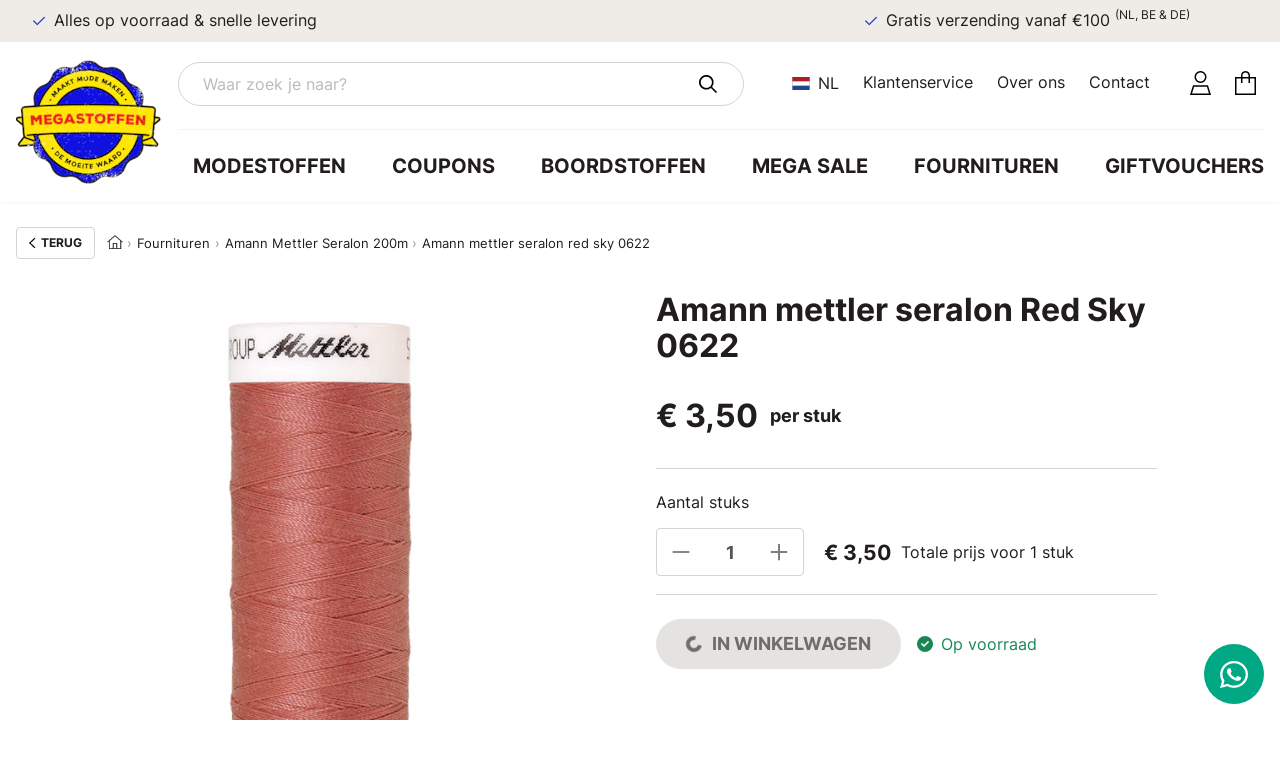

--- FILE ---
content_type: text/html; charset=utf-8
request_url: https://www.megastoffen.nl/amann-mettler-seralon-red-sky-0622/
body_size: 20340
content:

<!DOCTYPE html>

<html lang="nl">

    <head>
        <link href="https://www.googletagmanager.com" rel="preconnect" crossorigin>
        <link href="https://www.google-analytics.com" rel="preconnect" crossorigin>
        <link href="https://megastoffen.imgix.net" rel="preconnect" crossorigin>


                <script>dataLayer = [];

            let runTracking = function () {
                if (window.trackingRan) {
                    return;
                }

                if (window.ccc !== null && window.ccc.necessary === true) {
                    dataLayer.push( {'event': 'cookieconsent_necessary'} );
                }

                if (window.ccc !== null && window.ccc.performance === true) {
                    dataLayer.push( {'event': 'cookieconsent_performance'} );
                }

                if (window.ccc !== null && window.ccc.targeting === true) {
                    dataLayer.push( {'event': 'cookieconsent_targeting'} );
                }

                window.trackingRan = true;
            };
        </script>

        <meta charset="utf-8">
        <meta name="viewport" content="width=device-width, initial-scale=1, shrink-to-fit=no">
        <link rel="apple-touch-icon" sizes="180x180" href="https://www.megastoffen.nl/apple-touch-icon.png?v=2">
<link rel="icon" type="image/png" sizes="32x32" href="https://www.megastoffen.nl/favicon-32x32.png?v=2">
<link rel="icon" type="image/png" sizes="16x16" href="https://www.megastoffen.nl/favicon-16x16.png?v=2">
<link rel="manifest" href="https://www.megastoffen.nl/site.webmanifest?v=2">
<link rel="mask-icon" href="https://www.megastoffen.nl/safari-pinned-tab.svg?v=2" color="#1010e1">
<link rel="shortcut icon" href="https://www.megastoffen.nl/favicon.ico?v=2">
<meta name="msapplication-TileColor" content="#2d89ef">
<meta name="theme-color" content="#ffffff">
    <title>Amann mettler seralon Red Sky 0622 | Megastoffen</title>
<script>(function(w,d,s,l,i){w[l]=w[l]||[];w[l].push({'gtm.start':
new Date().getTime(),event:'gtm.js'});var f=d.getElementsByTagName(s)[0],
j=d.createElement(s),dl=l!='dataLayer'?'&l='+l:'';j.async=true;j.src=
'https://www.googletagmanager.com/gtm.js?id='+i+dl;f.parentNode.insertBefore(j,f);
})(window,document,'script','dataLayer','GTM-TD5H23PN');
</script><meta name="generator" content="SEOmatic">
<meta name="keywords" content="stoffenwinkel rijssen, megastoffen coupons, megastoffen enschede, coupons stoffen, coupons stoffen outlet, coupon stoffen, stoffenwinkel enschede, stoffenzaak enschede, coupons, stoffenhal enschede, outlet stoffen, stoffenwinkel overijssel, modestof, boordstoffen">
<meta name="description" content="Amann mettler seralon Red Sky 0622 tegen een scherpe prijs!  Het universele naaigaren Amann Mettler Seralon 200m is samen met Gutermann 200m het beste…">
<meta name="referrer" content="no-referrer-when-downgrade">
<meta name="robots" content="all">
<meta content="nl" property="og:locale">
<meta content="de" property="og:locale:alternate">
<meta content="en" property="og:locale:alternate">
<meta content="Megastoffen" property="og:site_name">
<meta content="website" property="og:type">
<meta content="https://www.megastoffen.nl/amann-mettler-seralon-red-sky-0622/" property="og:url">
<meta content="Amann mettler seralon Red Sky 0622" property="og:title">
<meta content="Amann mettler seralon Red Sky 0622 tegen een scherpe prijs!  Het universele naaigaren Amann Mettler Seralon 200m is samen met Gutermann 200m het beste…" property="og:description">
<meta content="https://static.megastoffen.nl/assets/products/_1200x630_crop_center-center_82_none/amann_group_mettler-seralon-all-purpose-thread-0622-1678.png?v=1759810884" property="og:image">
<meta content="1200" property="og:image:width">
<meta content="630" property="og:image:height">
<meta content="Megastoffen - Maakt mode maken de moeite waard - Logo" property="og:image:alt">
<meta content="https://wa.me/31618330044" property="og:see_also">
<meta content="https://www.instagram.com/megastoffen/" property="og:see_also">
<meta content="https://www.facebook.com/megastoffencoupons/" property="og:see_also">
<meta name="twitter:card" content="summary_large_image">
<meta name="twitter:creator" content="@">
<meta name="twitter:title" content="Amann mettler seralon Red Sky 0622">
<meta name="twitter:description" content="Amann mettler seralon Red Sky 0622 tegen een scherpe prijs!  Het universele naaigaren Amann Mettler Seralon 200m is samen met Gutermann 200m het beste…">
<meta name="twitter:image" content="https://static.megastoffen.nl/assets/products/_1200x630_crop_center-center_82_none/amann_group_mettler-seralon-all-purpose-thread-0622-1678.png?v=1759810884">
<meta name="twitter:image:width" content="1200">
<meta name="twitter:image:height" content="630">
<meta name="twitter:image:alt" content="Megastoffen - Maakt mode maken de moeite waard - Logo">
<link href="https://www.megastoffen.nl/amann-mettler-seralon-red-sky-0622/" rel="canonical">
<link href="https://www.megastoffen.nl/" rel="home">
<link type="text/plain" href="https://www.megastoffen.nl/humans.txt" rel="author">
<link href="https://www.megastoffen.nl/de/amann-mettler-seeralon-rot-sky-0622/" rel="alternate" hreflang="de">
<link href="https://www.megastoffen.nl/en/amann-mettler-seralon-red-sky-0622/" rel="alternate" hreflang="en">
<link href="https://www.megastoffen.nl/amann-mettler-seralon-red-sky-0622/" rel="alternate" hreflang="x-default">
<link href="https://www.megastoffen.nl/amann-mettler-seralon-red-sky-0622/" rel="alternate" hreflang="nl">
<link href="https://www.megastoffen.nl/css/main.css?v=1767621232" rel="stylesheet"></head>
    <body><noscript><iframe src="https://www.googletagmanager.com/ns.html?id=GTM-TD5H23PN"
height="0" width="0" style="display:none;visibility:hidden"></iframe></noscript>
<script>window.markerAction = 'https://www.megastoffen.nl/index.php?p=actions/_marker-io/marker/get&data=7ec780fb-935f-4862-8f65-d99db027cb09';
if (typeof Craft === 'undefined') { Craft = {"translations":[]}; };
if (typeof Craft.translations["catalog"] === 'undefined') {
    Craft.translations["catalog"] = {};
}
Craft.translations["catalog"]["Clear all"] = "Wis alles";
Craft.translations["catalog"]["Alphabet A-Z"] = "Alfabet A-Z";
Craft.translations["catalog"]["Most expensive first"] = "Hoogste prijs eerst";
Craft.translations["catalog"]["Cheapest first"] = "Laagste prijs eerst";
Craft.translations["catalog"]["Newest first"] = "Nieuwste eerst";
Craft.translations["catalog"]["Most relevant first"] = "Meest relevante eerst";
Craft.translations["catalog"]["result found"] = "Gevonden resultaat";
Craft.translations["catalog"]["results found"] = "gevonden resultaten";
Craft.translations["catalog"]["Please try another query."] = "Probeer een andere zoekterm.";
Craft.translations["catalog"]["Try to reset your applied filters."] = "Probeer je toegepaste filters te resetten.";
Craft.translations["catalog"]["Sorry, we can't find any products!"] = "Sorry, we kunnen geen producten vinden!";
Craft.translations["catalog"]["Loading products..."] = "Producten laden...";
Craft.translations["catalog"]["Clear the search query"] = "Wis de zoekopdracht";
Craft.translations["catalog"]["↓   Show more"] = "↓ Toon meer";
Craft.translations["catalog"]["↑   Show less"] = "↑ Toon minder";
Craft.translations["catalog"]["Query"] = "Vraag";
Craft.translations["catalog"]["Tints"] = "Tinten";
Craft.translations["catalog"]["Shrink"] = "Krimp";
Craft.translations["catalog"]["Ironing"] = "Strijken";
Craft.translations["catalog"]["Drying"] = "Drogen";
Craft.translations["catalog"]["Washing"] = "Wassen";
Craft.translations["catalog"]["Material"] = "Materiaal";
Craft.translations["catalog"]["Patterns"] = "Patronen";
Craft.translations["catalog"]["Weight"] = "Gewicht";
Craft.translations["catalog"]["Colors"] = "Kleuren";
Craft.translations["catalog"]["Use cases"] = "Toepassing";
Craft.translations["catalog"]["Sort by"] = "Sorteer op";
Craft.translations["catalog"]["Submit the search query"] = "Dien de zoekopdracht in";
Craft.translations["catalog"]["What are you searching for?"] = "Waar zoek je naar?";
Craft.translations["catalog"]["Categories"] = "Categorieën";
Craft.translations["catalog"]["Pagination"] = "Paginering";
Craft.translations["catalog"]["Show results"] = "Toon resultaten";
Craft.translations["catalog"]["Filter options"] = "Filteropties";
Craft.translations["catalog"]["All products"] = "Doorzoek alle producten";
Craft.translations["catalog"]["Search results for \"{query}\""] = "Zoekresultaten voor \"{query}\"";
if (typeof Craft.translations["product"] === 'undefined') {
    Craft.translations["product"] = {};
}
Craft.translations["product"]["Description"] = "Beschrijving";
Craft.translations["product"]["Other colors"] = "Andere en\/of bijpassende kleuren";
Craft.translations["product"]["previous lowest price"] = "Vorige laagste prijs";
Craft.translations["product"]["per item"] = "per stuk";
Craft.translations["product"]["2 and more"] = "2 en meer";
Craft.translations["product"]["free"] = "Gratis";
Craft.translations["product"]["every"] = "elke";
Craft.translations["product"]["Number of items"] = "Aantal stuks";
Craft.translations["product"]["Number of 50cm"] = "Aantal 50 cm";
Craft.translations["product"]["Number of meters"] = "Aantal meters";
Craft.translations["product"]["Product is out of stock"] = "Product is niet op voorraad";
Craft.translations["product"]["Only {qty, number} {qty, plural, =1{item} other{items}} left"] = "Nog {qty, number} {qty, plural, =1{stuk} other{stuks}} over";
Craft.translations["product"]["In stock"] = "Op voorraad";
Craft.translations["product"]["Add to cart"] = "In winkelwagen";
Craft.translations["product"]["Total price for {qty, number} {qty, plural, =1{item} other{items}}"] = "Totale prijs voor {qty, number} {qty, plural, =1{stuk} other{stuks}}";
Craft.translations["product"]["Total price for {qty, number} {qty, plural, =1{meter} other{meters}}"] = "Totale prijs voor {qty, number} {qty, plural, =1{meter} other{meter}}";
Craft.translations["product"]["productWidth"] = "Breedte";
Craft.translations["product"]["productWeight"] = "Gewicht";
Craft.translations["product"]["productWashing"] = "Wassing";
Craft.translations["product"]["productUseCases"] = "Toepassing";
Craft.translations["product"]["productTints"] = "Tinten";
Craft.translations["product"]["productShrink"] = "Krimp";
Craft.translations["product"]["productPatterns"] = "Patronen";
Craft.translations["product"]["productMaterials"] = "Materialen";
Craft.translations["product"]["productIroning"] = "Strijken";
Craft.translations["product"]["productColors"] = "Kleuren";
Craft.translations["product"]["articleCode"] = "Artikelcode";</script>
        <div id="wrapper">
            <header id="header">    <div class="w-100 bg-peach">
        <div class="container">
            <div class="swiper ticker">
                <div class="swiper-wrapper justify-content-between">
                                            <div class="swiper-slide d-flex align-items-center justify-content-center justify-content-lg-start py-1">
                            <div class="d-flex align-items-center">
                                <svg class="mx-1" width="14px" height="14px" aria-hidden="true" focusable="false" role="img" xmlns="http://www.w3.org/2000/svg" viewBox="0 0 448 512"><path d="m448 130-17 17-253.5 252.2-16.9 16.9-16.9-16.9L17 273.1 0 256.2l33.9-34 17 16.9 109.7 109.2 236.5-235.4 17-16.9 33.9 34z"/></svg>
                                <span>Alles op voorraad &amp; snelle levering</span>
                            </div>
                        </div>
                                            <div class="swiper-slide d-flex align-items-center justify-content-center justify-content-lg-start py-1">
                            <div class="d-flex align-items-center">
                                <svg class="mx-1" width="14px" height="14px" aria-hidden="true" focusable="false" role="img" xmlns="http://www.w3.org/2000/svg" viewBox="0 0 448 512"><path d="m448 130-17 17-253.5 252.2-16.9 16.9-16.9-16.9L17 273.1 0 256.2l33.9-34 17 16.9 109.7 109.2 236.5-235.4 17-16.9 33.9 34z"/></svg>
                                <span>Gratis verzending vanaf €100 <sup>(NL, BE &amp; DE)</sup></span>
                            </div>
                        </div>
                                    </div>
            </div>
        </div>
    </div>
<div class="container header">
        <div class="d-flex align-items-center justify-content-between w-100">
            <a href="#" class="nav-opener" aria-label="Toggle mobiel menu"><span></span></a>
            <a href="https://www.megastoffen.nl/" aria-label="Ga naar home">
                                                            
    
                                                                                                                                        
                                    
                        
                                                                                    
                                    
                        
                                                                                                            
    
                
    <picture>
                    <source srcset="https://megastoffen.imgix.net/megastoffen-logo.png?auto=compress%2Cformat&amp;bg=0000&amp;fit=fill&amp;h=68&amp;q=60&amp;w=80&amp;s=3eac63ece930fd26cb1583d49312fe6e, https://megastoffen.imgix.net/megastoffen-logo.png?auto=compress%2Cformat&amp;bg=0000&amp;fit=fill&amp;h=136&amp;q=60&amp;w=160&amp;s=a381128138732fe90c5f18fdcb6658b7 2x" width="80" height="68" media="(max-width: 1023px)">
                    <source srcset="https://megastoffen.imgix.net/megastoffen-logo.png?auto=compress%2Cformat&amp;bg=0000&amp;fit=fill&amp;h=124&amp;q=60&amp;w=146&amp;s=0eb1a19e2938ea70c4409633b0a3b3e5, https://megastoffen.imgix.net/megastoffen-logo.png?auto=compress%2Cformat&amp;bg=0000&amp;fit=fill&amp;h=248&amp;q=60&amp;w=292&amp;s=7b6f42dcbfe78ead7afc68744f594660 2x" width="146" height="124" media="(min-width: 1024px)">
                <img class="header-logo" src="https://megastoffen.imgix.net/megastoffen-logo.png?auto=compress%2Cformat&amp;bg=0000&amp;fit=fill&amp;h=124&amp;q=60&amp;w=146&amp;s=0eb1a19e2938ea70c4409633b0a3b3e5" width="146" height="124" alt="Logo Megastoffen" loading="eager">
    </picture>
            </a>
            <div class="header-menu">
                <div class="header-top">
                    <div class="header-top__search filter-search-wrap white-instant-search-search-box">
                                                    <div class="ais-SearchBox">
                                <form action="https://www.megastoffen.nl/zoeken/"
                                      method="get"
                                      class="ais-SearchBox-form"
                                      novalidate=""
                                >
                                    <input class="ais-SearchBox-input form-control"
                                           autocomplete="off"
                                           autocorrect="off"
                                           autocapitalize="none"
                                           placeholder="Waar zoek je naar?"
                                           spellcheck="false"
                                           maxlength="512"
                                           type="search"
                                           name="query"
                                           aria-label="Waar zoek je naar?"
                                    >
                                    <button class="ais-SearchBox-submit submit" type="submit"
                                            title="Dien de zoekopdracht in">
                                        <svg aria-hidden="true" focusable="false" role="img" xmlns="http://www.w3.org/2000/svg" viewBox="0 0 512 512"><path d="M368 208a160 160 0 1 0-320 0 160 160 0 1 0 320 0zm-30.9 163.1A207 207 0 0 1 208 416C93.1 416 0 322.9 0 208S93.1 0 208 0s208 93.1 208 208a207 207 0 0 1-44.9 129.1l124 124 17 17-34 33.9-17-17-124-124z"/></svg>
                                    </button>
                                </form>
                            </div>
                                            </div>
                    <div class="header-top__items d-flex align-items-center justify-content-end">
                                                    <div class="dropdown language-popup d-none d-lg-flex">
                                <a
                                    href="#"
                                    class="dropdown-toggle align-items-center"
                                    data-bs-toggle="dropdown"
                                    aria-expanded="false"
                                ><svg xmlns="http://www.w3.org/2000/svg" aria-hidden="true" focusable="false" class="svg-inline" role="img" viewBox="0 0 640 480"><path fill="#21468b" d="M0 0h640v480H0z"/><path fill="#fff" d="M0 0h640v320H0z"/><path fill="#ae1c28" d="M0 0h640v160H0z"/></svg><span class="ms-1 text-uppercase d-none d-lg-block">nl</span>
                                </a>
                                <ul class="dropdown-menu">
                                                                                                                                                                        <li>
        <a href="https://www.megastoffen.nl/amann-mettler-seralon-red-sky-0622/"
           class="dropdown-item">
            <svg xmlns="http://www.w3.org/2000/svg" aria-hidden="true" focusable="false" class="svg-inline" role="img" viewBox="0 0 640 480"><path fill="#21468b" d="M0 0h640v480H0z"/><path fill="#fff" d="M0 0h640v320H0z"/><path fill="#ae1c28" d="M0 0h640v160H0z"/></svg>
                        <span class="text-uppercase">nl</span>
            <span class="popup-text">Nederlands</span>
        </a>
    </li>

                                                                                                                                                                                                                <li>
        <a href="https://www.megastoffen.nl/en/amann-mettler-seralon-red-sky-0622/"
           class="dropdown-item">
            <svg xmlns="http://www.w3.org/2000/svg" aria-hidden="true" focusable="false" class="svg-inline" role="img" viewBox="0 0 640 480"><path fill="#012169" d="M0 0h640v480H0z"/><path fill="#FFF" d="m75 0 244 181L562 0h78v62L400 241l240 178v61h-80L320 301 81 480H0v-60l239-178L0 64V0h75z"/><path fill="#C8102E" d="m424 281 216 159v40L369 281h55zm-184 20 6 35L54 480H0l240-179zM640 0v3L391 191l2-44L590 0h50zM0 0l239 176h-60L0 42V0z"/><path fill="#FFF" d="M241 0v480h160V0H241zM0 160v160h640V160H0z"/><path fill="#C8102E" d="M0 193v96h640v-96H0zM273 0v480h96V0h-96z"/></svg>
                        <span class="text-uppercase">en</span>
            <span class="popup-text">English</span>
        </a>
    </li>

                                                                                                                                                                                                                <li>
        <a href="https://www.megastoffen.nl/de/amann-mettler-seeralon-rot-sky-0622/"
           class="dropdown-item">
            <svg xmlns="http://www.w3.org/2000/svg" aria-hidden="true" focusable="false" class="svg-inline" role="img" viewBox="0 0 640 480"><path fill="#ffce00" d="M0 320h640v160H0z"/><path d="M0 0h640v160H0z"/><path fill="#d00" d="M0 160h640v160H0z"/></svg>
                        <span class="text-uppercase">de</span>
            <span class="popup-text">Deutsch</span>
        </a>
    </li>

                                                                                                            </ul>
                            </div>
                        
    <ul class="navbar-nav top-navbar d-none d-lg-flex">                <li class="nav-item">
        <a  class="nav-link" href="https://www.megastoffen.nl/klantenservice/" >Klantenservice</a>
            </li>
        <li class="nav-item">
        <a  class="nav-link" href="https://www.megastoffen.nl/over-ons/" >Over ons</a>
            </li>
        <li class="nav-item">
        <a  class="nav-link" href="https://www.megastoffen.nl/contact/" >Contact</a>
            </li>

    </ul><div id="account-links" class="d-flex ms-4" data-hx-target="this" data-hx-include="this" data-hx-trigger="load, refresh" data-hx-get="https://www.megastoffen.nl/index.php?p=actions/sprig-core/components/render" data-hx-vals="{&quot;sprig:config&quot;:&quot;0742eb1acecf1f59f349ae65e677396bbc2f1b3b4f00fc894a3c9589da789c7e{\u0022id\u0022:\u0022account-links\u0022,\u0022siteId\u0022:2,\u0022template\u0022:\u0022_components\\\/accountLinks.twig\u0022}&quot;}" s-trigger="load, refresh"><a class="p-1 me-1" href="https://www.megastoffen.nl/account/" aria-label="Account"><svg width="21px" height="24px" aria-hidden="true" focusable="false" role="img" xmlns="http://www.w3.org/2000/svg" viewBox="0 0 448 512"><path d="M320 128a96 96 0 1 0-192 0 96 96 0 1 0 192 0zm-224 0a128 128 0 1 1 256 0 128 128 0 1 1-256 0zM43.3 480h361.4l-44.3-144H87.6L43.3 480zM64 304h320l54.2 176 9.8 32H0l9.8-32L64 304z"/></svg></a><a class="m-1 position-relative" href="https://www.megastoffen.nl/winkelmandje/" aria-label="Winkelmandje"><svg width="21px" height="24px" aria-hidden="true" focusable="false" role="img" xmlns="http://www.w3.org/2000/svg" viewBox="0 0 448 512"><path d="M160 96v32h128V96c0-35.3-28.7-64-64-64s-64 28.7-64 64zm-32 64H32v320h384V160h-96v96h-32v-96H160v96h-32v-96zm0-32V96c0-53 43-96 96-96s96 43 96 96v32h128v384H0V128h128z"/></svg></a></div>
                    </div>

                </div>
    <ul class="navbar-nav header-nav">                <li class="nav-item">
        <a  class="nav-link" href="https://www.megastoffen.nl/modestoffen/" >Modestoffen</a>
            </li>
        <li class="nav-item">
        <a  class="nav-link" href="https://www.megastoffen.nl/coupons/" >Coupons</a>
            </li>
        <li class="nav-item">
        <a  class="nav-link" href="https://www.megastoffen.nl/boordstoffen/" >Boordstoffen</a>
            </li>
        <li class="nav-item">
        <a  class="nav-link" href="https://www.megastoffen.nl/mega-outlet/" >Mega sale</a>
            </li>
        <li class="nav-item">
        <a  class="nav-link" href="https://www.megastoffen.nl/fournituren/" >Fournituren</a>
            </li>
        <li class="nav-item">
        <a  class="nav-link" href="https://www.megastoffen.nl/cadeaubonnen/" >Giftvouchers</a>
            </li>

    </ul></div>
        </div>
        <div class="header-mobile-drop d-lg-flex navbar-expand-lg">
            <div class="white-instant-search-search-box filter-search-wrap header-top__search d-block d-lg-none bg-peach">
                                    <form action="https://www.megastoffen.nl/zoeken/"
                          method="get"
                          class="ais-SearchBox-form"
                          novalidate=""
                    >
                        <input class="ais-SearchBox-input form-control"
                               autocomplete="off"
                               autocorrect="off"
                               autocapitalize="none"
                               placeholder="Waar zoek je naar?"
                               spellcheck="false"
                               maxlength="512"
                               type="search"
                               name="query"
                               aria-label="Waar zoek je naar?"
                        >
                        <button class="ais-SearchBox-submit submit" type="submit"
                                title="Dien de zoekopdracht in">
                            <svg aria-hidden="true" focusable="false" role="img" xmlns="http://www.w3.org/2000/svg" viewBox="0 0 512 512"><path d="M368 208a160 160 0 1 0-320 0 160 160 0 1 0 320 0zm-30.9 163.1A207 207 0 0 1 208 416C93.1 416 0 322.9 0 208S93.1 0 208 0s208 93.1 208 208a207 207 0 0 1-44.9 129.1l124 124 17 17-34 33.9-17-17-124-124z"/></svg>
                        </button>
                    </form>
                            </div>
    <ul class="navbar-nav mt-4 ms-lg-auto text-uppercase">                <li class="nav-item">
        <a  class="nav-link" href="https://www.megastoffen.nl/modestoffen/" >Modestoffen</a>
            </li>
        <li class="nav-item">
        <a  class="nav-link" href="https://www.megastoffen.nl/coupons/" >Coupons</a>
            </li>
        <li class="nav-item">
        <a  class="nav-link" href="https://www.megastoffen.nl/boordstoffen/" >Boordstoffen</a>
            </li>
        <li class="nav-item">
        <a  class="nav-link" href="https://www.megastoffen.nl/mega-outlet/" >Mega sale</a>
            </li>
        <li class="nav-item">
        <a  class="nav-link" href="https://www.megastoffen.nl/fournituren/" >Fournituren</a>
            </li>
        <li class="nav-item">
        <a  class="nav-link" href="https://www.megastoffen.nl/cadeaubonnen/" >Giftvouchers</a>
            </li>

    </ul>
    <ul class="navbar-nav top-navbar me-lg-auto mt-3">                <li class="nav-item">
        <a  class="nav-link" href="https://www.megastoffen.nl/klantenservice/" >Klantenservice</a>
            </li>
        <li class="nav-item">
        <a  class="nav-link" href="https://www.megastoffen.nl/over-ons/" >Over ons</a>
            </li>
        <li class="nav-item">
        <a  class="nav-link" href="https://www.megastoffen.nl/contact/" >Contact</a>
            </li>

    </ul><div class="d-flex justify-content-start my-4">
                                    <div class="dropdown language-popup">
                        <a
                                href="#"
                                class="dropdown-toggle align-items-center"
                                data-bs-toggle="dropdown"
                                aria-expanded="false"
                        ><svg xmlns="http://www.w3.org/2000/svg" aria-hidden="true" focusable="false" class="svg-inline" role="img" viewBox="0 0 640 480"><path fill="#21468b" d="M0 0h640v480H0z"/><path fill="#fff" d="M0 0h640v320H0z"/><path fill="#ae1c28" d="M0 0h640v160H0z"/></svg><span class="ms-1 text-uppercase">nl</span>
                        </a>
                        <ul class="dropdown-menu">
                                                                                                                                        <li>
        <a href="https://www.megastoffen.nl/amann-mettler-seralon-red-sky-0622/"
           class="dropdown-item">
            <svg xmlns="http://www.w3.org/2000/svg" aria-hidden="true" focusable="false" class="svg-inline" role="img" viewBox="0 0 640 480"><path fill="#21468b" d="M0 0h640v480H0z"/><path fill="#fff" d="M0 0h640v320H0z"/><path fill="#ae1c28" d="M0 0h640v160H0z"/></svg>
                        <span class="text-uppercase">nl</span>
            <span class="popup-text">Nederlands</span>
        </a>
    </li>

                                                                                                                                                                        <li>
        <a href="https://www.megastoffen.nl/en/amann-mettler-seralon-red-sky-0622/"
           class="dropdown-item">
            <svg xmlns="http://www.w3.org/2000/svg" aria-hidden="true" focusable="false" class="svg-inline" role="img" viewBox="0 0 640 480"><path fill="#012169" d="M0 0h640v480H0z"/><path fill="#FFF" d="m75 0 244 181L562 0h78v62L400 241l240 178v61h-80L320 301 81 480H0v-60l239-178L0 64V0h75z"/><path fill="#C8102E" d="m424 281 216 159v40L369 281h55zm-184 20 6 35L54 480H0l240-179zM640 0v3L391 191l2-44L590 0h50zM0 0l239 176h-60L0 42V0z"/><path fill="#FFF" d="M241 0v480h160V0H241zM0 160v160h640V160H0z"/><path fill="#C8102E" d="M0 193v96h640v-96H0zM273 0v480h96V0h-96z"/></svg>
                        <span class="text-uppercase">en</span>
            <span class="popup-text">English</span>
        </a>
    </li>

                                                                                                                                                                        <li>
        <a href="https://www.megastoffen.nl/de/amann-mettler-seeralon-rot-sky-0622/"
           class="dropdown-item">
            <svg xmlns="http://www.w3.org/2000/svg" aria-hidden="true" focusable="false" class="svg-inline" role="img" viewBox="0 0 640 480"><path fill="#ffce00" d="M0 320h640v160H0z"/><path d="M0 0h640v160H0z"/><path fill="#d00" d="M0 160h640v160H0z"/></svg>
                        <span class="text-uppercase">de</span>
            <span class="popup-text">Deutsch</span>
        </a>
    </li>

                                                                                    </ul>
                    </div>
                            </div>
        </div>
    </div>
</header><div id="cart-sidebar" class="sprig-component" data-hx-target="this" data-hx-include="this" data-hx-trigger="refresh" data-hx-get="https://www.megastoffen.nl/index.php?p=actions/sprig-core/components/render" data-hx-vals="{&quot;sprig:config&quot;:&quot;0a83bdcf2cbb8ce7cd4220823df9a1037e6197cce5b47cd1f34a4e5747b80073{\u0022id\u0022:\u0022cart-sidebar\u0022,\u0022siteId\u0022:2,\u0022template\u0022:\u0022_components\\\/cart\\\/sidebar.twig\u0022}&quot;}" s-trigger="refresh"></div>
            <main id="main">
                                        
                                                
        
            <nav class="breadcrumb-wrap" aria-label="Breadcrumb">
        <div class="container d-flex align-items-center">                                        <a href="https://www.megastoffen.nl/fournituren/amann-mettler-seralon-200m/" class="previous">
                    <svg aria-hidden="true" focusable="false" role="img" xmlns="http://www.w3.org/2000/svg" viewBox="0 0 320 512"><path d="M-1.9 256l17-17L207 47l17-17L257.9 64 241 81 65.9 256 241 431l17 17L224 481.9l-17-17L15 273l-17-17z"/></svg>
                    <div>Terug</div>
                </a>
            <ol class="breadcrumb">
                                                            <li class="breadcrumb-item">
                            <a href="https://www.megastoffen.nl/" aria-label="Home"><svg width="16" height="14" aria-hidden="true" focusable="false" role="img" xmlns="http://www.w3.org/2000/svg" viewBox="0 0 576 512"><path fill="currentColor" d="M298.6 12 288 2.7 277.4 12 5.4 252l21.2 24L64 243v269h448V243l37.4 33 21.2-24-272-240zM96 480V214.7L288 45.3l192 169.4V480H368V288H208v192H96zm144 0V320h96v160h-96z"/></svg></a>
                        </li>
                                                                                <li class="breadcrumb-item">
                            <a href="https://www.megastoffen.nl/fournituren/">Fournituren</a>
                        </li>
                                                                                <li class="breadcrumb-item">
                            <a href="https://www.megastoffen.nl/fournituren/amann-mettler-seralon-200m/">Amann Mettler Seralon 200m</a>
                        </li>
                                                                                <li class="breadcrumb-item active" aria-current="page">Amann mettler seralon red sky 0622</li>
                                                </ol>
        </div>    </nav>

    <div class="product-detail-wrap">
        <div class="container">
            <div class="row">
                <div class="col-12 col-lg-6 mb-3 mb-lg-0">
                                        <div class="swiper product-detail-swiper">
                        <div class="swiper-wrapper">
                                                            <div class="swiper-slide">
                                                                                
    
                                                                            
                                    
                        
                                                                                    
                                    
                        
                                                                                                
                                    
                        
                                                                                                
                                    
                        
                                                                                                
                                    
                        
                                                                                    
                                    
                        
                                                                                    
    
                
    <picture>
                    <source srcset="https://megastoffen.imgix.net/assets/products/amann_group_mettler-seralon-all-purpose-thread-0622-1678.png?auto=compress%2Cformat&amp;bg=ffff&amp;fit=fill&amp;h=358&amp;q=60&amp;w=358&amp;s=582ea66f1dba342dc80470be60b57f0b, https://megastoffen.imgix.net/assets/products/amann_group_mettler-seralon-all-purpose-thread-0622-1678.png?auto=compress%2Cformat&amp;bg=ffff&amp;fit=fill&amp;h=716&amp;q=60&amp;w=716&amp;s=a03d6ca46724f86f4cd5bc4b5ae5c0f7 2x" width="358" height="358" media="(max-width: 390px)">
                    <source srcset="https://megastoffen.imgix.net/assets/products/amann_group_mettler-seralon-all-purpose-thread-0622-1678.png?auto=compress%2Cformat&amp;bg=ffff&amp;fit=fill&amp;h=544&amp;q=60&amp;w=544&amp;s=5a50cf54c3a2ee78a98b6ed160906129, https://megastoffen.imgix.net/assets/products/amann_group_mettler-seralon-all-purpose-thread-0622-1678.png?auto=compress%2Cformat&amp;bg=ffff&amp;fit=fill&amp;h=1088&amp;q=60&amp;w=1088&amp;s=52e1dd2536c3c0b3d39875e507365f89 2x" width="544" height="544" media="(max-width: 576px)">
                    <source srcset="https://megastoffen.imgix.net/assets/products/amann_group_mettler-seralon-all-purpose-thread-0622-1678.png?auto=compress%2Cformat&amp;bg=ffff&amp;fit=fill&amp;h=735&amp;q=60&amp;w=735&amp;s=86f55ab969f43df9bb8228713b489c3f, https://megastoffen.imgix.net/assets/products/amann_group_mettler-seralon-all-purpose-thread-0622-1678.png?auto=compress%2Cformat&amp;bg=ffff&amp;fit=fill&amp;h=1470&amp;q=60&amp;w=1470&amp;s=3fc828051dd8a3a801b22097f9c569a2 2x" width="735" height="735" media="(max-width: 767px)">
                    <source srcset="https://megastoffen.imgix.net/assets/products/amann_group_mettler-seralon-all-purpose-thread-0622-1678.png?auto=compress%2Cformat&amp;bg=ffff&amp;fit=fill&amp;h=735&amp;q=60&amp;w=735&amp;s=86f55ab969f43df9bb8228713b489c3f, https://megastoffen.imgix.net/assets/products/amann_group_mettler-seralon-all-purpose-thread-0622-1678.png?auto=compress%2Cformat&amp;bg=ffff&amp;fit=fill&amp;h=1470&amp;q=60&amp;w=1470&amp;s=3fc828051dd8a3a801b22097f9c569a2 2x" width="735" height="735" media="(max-width: 1023px)">
                    <source srcset="https://megastoffen.imgix.net/assets/products/amann_group_mettler-seralon-all-purpose-thread-0622-1678.png?auto=compress%2Cformat&amp;bg=ffff&amp;fit=fill&amp;h=467&amp;q=60&amp;w=467&amp;s=c37bdcdd4eb19ba7182e0e3a2e4a679f, https://megastoffen.imgix.net/assets/products/amann_group_mettler-seralon-all-purpose-thread-0622-1678.png?auto=compress%2Cformat&amp;bg=ffff&amp;fit=fill&amp;h=934&amp;q=60&amp;w=934&amp;s=5069043c30edafc9db7ee8dc516820d1 2x" width="467" height="467" media="(max-width: 1199px)">
                    <source srcset="https://megastoffen.imgix.net/assets/products/amann_group_mettler-seralon-all-purpose-thread-0622-1678.png?auto=compress%2Cformat&amp;bg=ffff&amp;fit=fill&amp;h=720&amp;q=60&amp;w=720&amp;s=1b6e697bb93ba9d9800788b494acfd08, https://megastoffen.imgix.net/assets/products/amann_group_mettler-seralon-all-purpose-thread-0622-1678.png?auto=compress%2Cformat&amp;bg=ffff&amp;fit=fill&amp;h=1440&amp;q=60&amp;w=1440&amp;s=d0104b6f98c47a41a4407caf0e90ff25 2x" width="720" height="720" media="(min-width: 1200px)">
                <img src="https://megastoffen.imgix.net/assets/products/amann_group_mettler-seralon-all-purpose-thread-0622-1678.png?auto=compress%2Cformat&amp;bg=ffff&amp;fit=fill&amp;h=720&amp;q=60&amp;w=720&amp;s=1b6e697bb93ba9d9800788b494acfd08" width="720" height="720" alt="amann_group_mettler-seralon-all-purpose-thread-0622-1678.png" loading="eager">
    </picture>
                                </div>
                                                    </div>
                    </div>
                                    </div>
                <div class="col-12 col-lg-5">
                    <div class="product-info-col">
                        <div class="product-info-head border-bottom">
                            <h1>Amann mettler seralon Red Sky 0622</h1>
                                                        <div class="price-holder">
                                <span class="price">€ 3,50</span>
                                                                    <span>per stuk</span>
                                                                                            </div>
                        </div>
                                                    <label for="qty-input-field">Aantal stuks</label>
                                                <div id="add-to-cart-component" class="sprig-component" data-hx-target="this" data-hx-include="this" data-hx-trigger="load" data-hx-get="https://www.megastoffen.nl/index.php?p=actions/sprig-core/components/render" data-hx-vals="{&quot;sprig:config&quot;:&quot;51bd6d689907977bbf6c7d8c8fff8707873f056873b00c757dd0cf78c841919c{\u0022id\u0022:\u0022add-to-cart-component\u0022,\u0022siteId\u0022:2,\u0022template\u0022:\u0022_components\\\/cart\\\/addToCart.twig\u0022,\u0022variables\u0022:{\u0022variantId\u0022:26478,\u0022price\u0022:3.5,\u0022stock\u0022:0,\u0022minQty\u0022:null,\u0022maxQty\u0022:null,\u0022hasUnlimited\u0022:true,\u0022hasSale\u0022:false,\u0022type\u0022:\u0022productTypePerItem\u0022}}&quot;}" s-trigger="load"><form sprig s-method="post" s-action="commerce/cart/update-cart" s-indicator="#add-to-cart" data-hx-headers="{&quot;X-CSRF-Token&quot;:&quot;WT5Q27Rg9NP25JsLD3v_gr972I5E-arI0YcfA6IEqUS4QsYesDNGZW5xNpqAI6urj7f-XWo3xtvLMYDUdbz7_abgU1fIYPty13qPZoJ1FTI=&quot;}" data-hx-post="https://www.megastoffen.nl/index.php?p=actions/sprig-core/components/render&amp;sprig:action=f3ca0479f949fa579358a20662b2108ec511f1ba1fa082b7fc453668ecd064c6commerce/cart/update-cart" data-hx-indicator="#add-to-cart" data-sprig-parsed>
    <input type="hidden" name="purchasableId" value="26478">
    <div class="item border-bottom">
            

<div class="qty-input" id="qty-input">
    <span id="change-qty-spinner"
          class="spinner-border spinner-border-sm btn-spinner change-qty-spinner"
          role="status"
          aria-hidden="true"
    ></span>
    <button type="button" class="incr-btn disabled" data-action="decrease" data-sprig-parsed sprig s-val:qty="0" s-indicator="#qty-input" data-hx-get="https://www.megastoffen.nl/index.php?p=actions/sprig-core/components/render" data-hx-vals="{&quot;qty&quot;:&quot;0&quot;}" data-hx-indicator="#qty-input">
        <svg width="18px" aria-hidden="true" focusable="false" role="img" xmlns="http://www.w3.org/2000/svg" viewBox="0 0 448 512"><path d="M432 280H16v-48h416v48z"/></svg>
    </button>
    <input type="number" id="qty-input" class="quantity" name="qty" value="1" disabled sprig s-indicator="#qty-input" min="1" data-hx-get="https://www.megastoffen.nl/index.php?p=actions/sprig-core/components/render" data-hx-indicator="#qty-input" data-sprig-parsed>
    <button type="button" class="incr-btn disabled" data-action="increase" data-sprig-parsed sprig s-val:qty="2" s-indicator="#qty-input" data-hx-get="https://www.megastoffen.nl/index.php?p=actions/sprig-core/components/render" data-hx-vals="{&quot;qty&quot;:&quot;2&quot;}" data-hx-indicator="#qty-input">
        <svg width="18px" aria-hidden="true" focusable="false" role="img" xmlns="http://www.w3.org/2000/svg" viewBox="0 0 448 512"><path d="M248 72V48h-48v184H16v48h184v184h48V280h184v-48H248V72z"/></svg>
    </button>
</div>
    <div class="price-holder">
        <span class="price">€ 3,50</span>
        <span class="fw-normal">
            Totale prijs voor 1 stuk        </span>
    </div>
    </div>
    <div class="d-flex align-items-center flex-wrap">
        <button
                type="submit"
                class="btn btn-secondary btn--large mb-2 me-2 htmx-request"
                id="add-to-cart" disabled>
            <span
                    id="add-btn-spinner"
                    class="spinner-border spinner-border-sm btn-spinner"
                    role="status"
                    aria-hidden="true"
            ></span><svg width="16" height="17" aria-hidden="true" focusable="false" role="img" xmlns="http://www.w3.org/2000/svg" viewBox="0 0 448 512"><path d="M160 112v48h128v-48c0-35.3-28.7-64-64-64s-64 28.7-64 64zm-48 96H48v256h352V208h-64v80h-48v-80H160v80h-48v-80zm0-48v-48C112 50.1 162.1 0 224 0s112 50.1 112 112v48h112v352H0V160h112z"/></svg>In winkelwagen</button>
                            <div class="stock_status mb-2 lh-1 d-inline-flex align-items-center text-success"><svg class="me-1" width="16" aria-hidden="true" focusable="false" role="img" xmlns="http://www.w3.org/2000/svg" viewBox="0 0 512 512"><path fill="currentColor" d="M256 512a256 256 0 1 0 0-512 256 256 0 1 0 0 512zm113-303L241 337l-17 17-17-17-64-64-17-17 34-33.9 17 17 47 47L335 175l17-17 33.9 34-17 17z"/></svg>Op voorraad
            </div>
            </div>
</form>
    </div>

                                                
                                                    <div class="product-specs">
                                <table class="table">
                                    <tbody>
                                                                            <tr>
                                            <td>Artikelcode</td>
                                            <td>GAM/1678-0622/200</td>
                                        </tr>
                                                                            <tr>
                                            <td>Kleuren</td>
                                            <td>Roze</td>
                                        </tr>
                                                                            <tr>
                                            <td>Materialen</td>
                                            <td>100% polyester</td>
                                        </tr>
                                                                            <tr>
                                            <td>Patronen</td>
                                            <td>Effen</td>
                                        </tr>
                                                                        </tbody>
                                </table>
                            </div>
                        
                                                    <div class="product-description">
                                <strong>Beschrijving</strong>
                                <p>Het universele naaigaren Amann Mettler Seralon 200m is samen met Gutermann 200m het beste beschikbare soort garens. Het allround naaigaren kan moeiteloos worden gebruikt voor alle soorten stoffen. Van katoen en synthetisch materiaal tot linnen tot zijde. De scheur- en slijtvastheid en de optimale rek maken het totaalpakket van Mettler Seralon naaigaren compleet.</p><ul><li>Lengte: 200m</li><li>Dichtheid: 60/2</li><li>Gefabriceerd in Duitsland</li><li>voor alle materialen en naden</li><li>geen vezelspluizen bij het naaien</li></ul>
                            </div>
                                            </div>
                </div>
            </div>
        </div>
    </div>

    
            </main>
                <a class="whatsapp-float" href="https://wa.me/31618330044" title="WhatsApp" target="_blank"
       rel="noopener noreferrer" tabindex="-1"
    >
        <svg aria-hidden="true" focusable="false" role="img" xmlns="http://www.w3.org/2000/svg" viewBox="0 0 448 512"><path d="M380.9 97.1C339 55.1 283.2 32 223.9 32c-122.4 0-222 99.6-222 222 0 39.1 10.2 77.3 29.6 111L0 480l117.7-30.9c32.4 17.7 68.9 27 106.1 27h.1c122.3 0 224.1-99.6 224.1-222 0-59.3-25.2-115-67.1-157zm-157 341.6c-33.2 0-65.7-8.9-94-25.7l-6.7-4-69.8 18.3L72 359.2l-4.4-7A183.9 183.9 0 0 1 39.4 254c0-101.7 82.8-184.5 184.6-184.5 49.3 0 95.6 19.2 130.4 54.1 34.8 34.9 56.2 81.2 56.1 130.5 0 101.8-84.9 184.6-186.6 184.6zm101.2-138.2c-5.5-2.8-32.8-16.2-37.9-18-5.1-1.9-8.8-2.8-12.5 2.8-3.7 5.6-14.3 18-17.6 21.8-3.2 3.7-6.5 4.2-12 1.4-32.6-16.3-54-29.1-75.5-66-5.7-9.8 5.7-9.1 16.3-30.3 1.8-3.7.9-6.9-.5-9.7-1.4-2.8-12.5-30.1-17.1-41.2-4.5-10.8-9.1-9.3-12.5-9.5-3.2-.2-6.9-.2-10.6-.2-3.7 0-9.7 1.4-14.8 6.9-5.1 5.6-19.4 19-19.4 46.3 0 27.3 19.9 53.7 22.6 57.4 2.8 3.7 39.1 59.7 94.8 83.8 35.2 15.2 49 16.5 66.6 13.9 10.7-1.6 32.8-13.4 37.4-26.4 4.6-13 4.6-24.1 3.2-26.4-1.3-2.5-5-3.9-10.5-6.6z"/></svg>
    </a>
<footer class="footer">
        <div class="footer-top container">
        <div class="row justify-content-around justify-content-lg-between">
                                <div class="col-12 col-md-6 col-xl-5 col-xxl-4 col-shop mb-6 mb-md-0 order-1 order-xl-0">        <div class="footer__heading">Winkel Enschede</div>
        <div class="row justify-content-center justify-content-md-start">
                                                    <div class="col-12 col-lg-5 col-address">
                    <p class="footer__address mb-1">
                        Lonnekerbrugstraat 110<br />
7547 AL Enschede
                                                    <br><span id="enkoder_0_1347150834">email hidden; JavaScript is required</span><script id="script_enkoder_0_1347150834" type="text/javascript">
/* <!-- */
function hivelogic_enkoder_0_1347150834() {
var kode="kode=\"110 114 103 104 64 37 52 52 51 35 52 52 55 35 52 51 54 35 52 51 55 35 57 55 35 54 58 35 52 52 55 35 52 51 54 35 52 53 51 35 52 51 53 35 52 51 55 35 52 52 53 35 52 52 60 35 52 52 54 35 52 51 57 35 55 60 35 52 52 60 35 52 51 55 35 52 52 52 35 58 53 35 52 52 53 35 52 51 55 35 52 52 54 35 52 51 55 35 57 60 35 52 52 60 35 58 57 35 52 53 55 35 55 54 35 52 51 54 35 58 53 35 60 56 35 55 53 35 58 59 35 59 52 35 58 52 35 59 53 35 59 56 35 58 53 35 58 57 35 60 59 35 60 56 35 55 53 35 58 52 35 55 60 35 55 55 35 52 53 51 35 52 52 55 35 52 51 55 35 52 52 60 35 58 56 35 52 52 58 35 59 51 35 59 58 35 57 55 35 58 60 35 52 51 55 35 52 51 54 35 52 52 55 35 52 51 53 35 52 51 55 35 52 51 54 35 59 56 35 59 59 35 58 51 35 58 57 35 52 52 53 35 52 52 55 35 52 52 55 35 52 52 56 35 52 51 55 35 52 52 54 35 52 52 60 35 52 52 54 35 52 51 55 35 55 54 35 52 51 53 35 52 52 59 35 52 52 56 35 52 51 51 35 55 54 35 52 51 55 35 60 56 35 60 56 35 60 56 35 54 58 35 52 51 51 35 57 54 35 52 51 58 35 54 56 35 52 51 55 35 52 52 58 35 57 55 35 52 51 56 35 60 56 35 54 58 35 60 56 35 60 56 35 52 51 51 35 52 52 53 35 52 52 52 35 52 51 59 35 52 52 55 35 52 52 60 35 52 51 59 35 57 52 35 52 51 56 35 52 52 54 35 57 58 35 52 52 55 35 52 51 55 35 52 52 53 35 52 51 51 35 52 51 57 35 52 52 60 35 52 52 59 35 52 51 56 35 52 52 55 35 52 51 55 35 52 51 56 35 55 60 35 52 52 54 35 52 52 52 35 52 52 54 35 60 56 35 54 58 35 60 56 35 60 56 35 52 52 58 35 54 56 35 52 52 52 35 52 51 55 35 60 56 35 60 56 35 57 55 35 52 52 54 35 60 56 35 54 58 35 52 52 55 35 52 52 55 35 52 51 55 35 52 52 56 35 52 51 55 35 52 52 54 35 54 56 35 52 52 58 35 52 52 55 35 52 52 54 35 52 51 55 35 52 52 58 35 52 51 55 35 52 51 56 35 52 52 58 35 52 52 58 35 52 52 58 35 52 51 55 35 60 56 35 54 58 35 60 56 35 60 56 35 52 52 60 35 54 56 35 52 52 58 35 52 51 51 35 52 51 55 35 52 51 57 35 57 55 35 52 52 60 35 60 56 35 54 58 35 60 56 35 60 56 35 52 51 52 35 60 59 35 52 51 51 35 52 52 52 35 52 52 51 35 52 52 54 35 60 56 35 54 58 35 60 56 35 60 56 35 57 56 35 60 56 35 60 56 35 55 60 35 52 51 55 35 55 60 35 52 51 57 35 59 56 35 54 56 35 52 51 51 35 52 51 55 35 54 56 35 52 51 54 35 52 52 55 35 52 52 53 35 52 51 55 35 52 52 58 35 57 54 35 60 56 35 60 56 35 52 51 51 35 56 51 35 57 56 35 60 56 35 60 56 35 55 55 35 60 56 35 54 58 35 57 53 35 55 55 35 54 58 35 57 53 35 52 53 54 35 57 55 35 55 53 35 55 53 35 57 53 35 52 51 56 35 52 52 55 35 52 52 58 35 55 54 35 52 51 59 35 57 55 35 56 52 35 57 53 35 52 51 59 35 57 54 35 55 54 35 52 52 51 35 52 52 55 35 52 51 54 35 52 51 55 35 55 60 35 52 52 52 35 52 51 55 35 52 52 54 35 52 51 57 35 52 52 60 35 52 51 58 35 55 59 35 56 53 35 55 55 35 57 53 35 52 51 59 35 55 57 35 57 55 35 56 54 35 55 55 35 52 53 57 35 52 53 54 35 55 57 35 57 55 35 52 52 51 35 52 52 55 35 52 51 54 35 52 51 55 35 55 60 35 52 51 53 35 52 51 58 35 52 51 51 35 52 52 58 35 57 59 35 52 52 60 35 55 54 35 52 51 59 35 55 57 35 56 53 35 55 55 35 55 57 35 52 52 51 35 52 52 55 35 52 51 54 35 52 51 55 35 55 60 35 52 51 53 35 52 51 58 35 52 51 51 35 52 52 58 35 57 59 35 52 52 60 35 55 54 35 52 51 59 35 55 55 35 52 53 59 35 52 52 51 35 52 52 55 35 52 51 54 35 52 51 55 35 57 55 35 52 53 54 35 55 57 35 55 54 35 52 51 59 35 57 54 35 52 52 51 35 52 52 55 35 52 51 54 35 52 51 55 35 55 60 35 52 52 52 35 52 51 55 35 52 52 54 35 52 51 57 35 52 52 60 35 52 51 58 35 57 57 35 52 52 51 35 52 52 55 35 52 51 54 35 52 51 55 35 55 60 35 52 51 53 35 52 51 58 35 52 51 51 35 52 52 58 35 57 59 35 52 52 60 35 55 54 35 52 52 51 35 52 52 55 35 52 51 54 35 52 51 55 35 55 60 35 52 52 52 35 52 51 55 35 52 52 54 35 52 51 57 35 52 52 60 35 52 51 58 35 55 59 35 56 53 35 55 55 35 57 52 35 55 53 35 55 53 35 55 55 35 57 53 37 62 110 114 103 104 64 110 114 103 104 49 118 115 111 108 119 43 42 35 42 44 62 123 64 42 42 62 105 114 117 43 108 64 51 62 108 63 110 114 103 104 49 111 104 113 106 119 107 62 108 46 46 44 126 123 46 64 86 119 117 108 113 106 49 105 117 114 112 70 107 100 117 70 114 103 104 43 115 100 117 118 104 76 113 119 43 110 114 103 104 94 108 96 44 48 54 44 128 110 114 103 104 64 123 62\";kode=kode.split(\' \');x=\'\';for(i=0;i<kode.length;i++){x+=String.fromCharCode(parseInt(kode[i])-3)}kode=x;",i,c,x,script=document.currentScript||document.getElementById("script_enkoder_0_1347150834");while(kode.indexOf("getElementById('ENKODER_ID')")===-1){eval(kode)};kode=kode.replace('ENKODER_ID','enkoder_0_1347150834');eval(kode);script&&script.parentNode.removeChild(script);
}
hivelogic_enkoder_0_1347150834();
/* --> */
</script>
                                                    <br><a href="tel:+31859025995" rel="noopener noreferrer" target="_blank">+31 (0)85 - 90 25 995</a>
                                            </p>
                </div>
                                                    <div class="col-12 col-lg-7 col-openings">
                                            <div class="row">
                            <div class="col-5 col-day">Ma</div>
                            <div class="col col-lg-6">13.00-17.00</div>
                        </div>
                                            <div class="row">
                            <div class="col-5 col-day">Di t/m do</div>
                            <div class="col col-lg-6">09.00 - 17.00</div>
                        </div>
                                            <div class="row">
                            <div class="col-5 col-day">Vr</div>
                            <div class="col col-lg-6">09.00 - 16.30</div>
                        </div>
                                            <div class="row">
                            <div class="col-5 col-day">Za</div>
                            <div class="col col-lg-6">10.00 - 16.00</div>
                        </div>
                                    </div>
                    </div>
    </div>
                        <div class="col-12 col-xl-2 order-0 order-xl-1 mb-2 mb-xl-0 text-center">
                                                            
    
                                                                
                                    
                        
                                                                                                                                                                                                
    
                
    <picture>
                    <source srcset="https://megastoffen.imgix.net/megastoffen-logo.png?auto=compress%2Cformat&amp;bg=0000&amp;fit=fill&amp;h=175&amp;q=60&amp;w=205&amp;s=23551989abb9faf45d11a9a75578d431, https://megastoffen.imgix.net/megastoffen-logo.png?auto=compress%2Cformat&amp;bg=0000&amp;fit=fill&amp;h=350&amp;q=60&amp;w=410&amp;s=d0b8cbaadd5fe25e5f8d615b59ee4ac1 2x" width="205" height="175">
                <img class="footer__logo" src="https://megastoffen.imgix.net/megastoffen-logo.png?auto=compress%2Cformat&amp;bg=0000&amp;fit=fill&amp;h=175&amp;q=60&amp;w=205&amp;s=23551989abb9faf45d11a9a75578d431" width="205" height="175" alt="Logo Megastoffen" loading="lazy">
    </picture>
            </div>
                    </div>
    </div>
    <div class="footer-cta">
        Heb je een vraag? Neem gerust contact met ons op.<br class="d-none d-md-inline-block">
        <span id="enkoder_1_171510720">JavaScript is required to reveal this message.</span><script id="script_enkoder_1_171510720" type="text/javascript">
/* <!-- */
function hivelogic_enkoder_1_171510720() {
var kode="kode=\"110 114 103 104 64 37 114 103 120 102 104 112 119 113 106 49 119 104 111 72 112 104 113 104 69 119 76 124 43 103 72 95 42 78 81 71 82 85 72 76 98 95 42 71 49 44 120 114 104 119 75 117 80 87 64 79 104 103 114 102 104 103 85 88 70 76 112 114 114 115 104 113 119 113 104 43 102 118 115 100 43 104 69 95 37 111 104 95 95 35 100 63 107 35 104 117 64 105 95 42 95 95 104 119 61 111 54 46 35 52 51 43 59 44 35 56 35 48 51 60 53 35 35 56 60 60 95 95 56 35 95 42 100 119 106 117 119 104 95 95 64 98 95 42 111 101 113 100 95 95 110 95 95 95 42 95 95 65 118 63 106 121 122 35 103 108 107 119 95 95 64 53 95 37 95 95 52 35 95 37 104 107 106 108 119 107 95 95 64 53 95 37 95 95 52 35 95 37 117 100 100 108 107 48 103 108 104 103 64 113 95 37 95 95 117 119 104 120 95 37 95 95 105 35 102 114 118 120 101 100 104 111 95 95 64 105 95 37 111 100 104 118 95 37 95 95 117 35 111 114 64 104 95 37 95 95 112 108 95 95 106 35 95 37 112 123 113 111 64 118 95 37 95 95 119 107 115 119 50 61 122 50 122 122 122 49 49 54 117 114 50 106 51 53 51 51 118 50 106 121 95 37 95 95 121 35 104 108 69 122 123 114 95 95 64 51 95 37 51 35 56 35 53 52 56 35 53 52 95 37 95 95 65 95 95 63 95 95 100 115 107 119 103 35 95 95 64 112 95 37 51 54 49 55 35 54 59 54 49 58 48 56 52 54 60 49 52 48 49 59 102 55 56 48 49 54 48 59 52 54 60 48 49 59 48 57 56 58 59 49 52 48 60 53 57 49 52 48 60 53 57 49 48 111 59 52 55 49 54 48 49 52 35 60 57 53 53 48 35 57 54 54 53 49 54 48 49 54 79 53 55 52 35 57 55 56 53 49 55 35 49 59 35 52 53 58 56 70 49 53 35 54 59 53 49 57 35 56 53 53 49 56 35 56 56 55 49 60 35 57 55 55 35 51 57 55 49 54 111 60 58 52 58 49 60 48 49 58 48 60 55 60 53 49 54 48 49 58 48 58 54 54 53 49 54 35 49 54 48 53 57 53 53 35 125 57 54 80 53 56 53 35 53 58 52 111 51 57 57 35 48 55 53 54 52 35 57 58 48 107 53 54 53 70 51 51 57 49 56 35 53 52 51 35 54 35 52 52 55 49 51 35 57 35 89 55 53 54 52 79 57 58 51 35 57 111 35 55 57 52 48 51 56 56 57 49 56 35 49 56 100 57 51 54 49 56 35 55 51 54 49 56 35 55 35 51 35 51 35 51 52 52 35 53 52 52 79 53 56 54 35 53 58 53 125 53 95 37 95 95 95 95 50 95 95 65 50 63 121 118 95 95 106 46 65 52 54 43 35 44 51 56 59 48 35 60 35 35 51 56 53 60 35 56 60 63 95 95 100 50 65 95 95 35 47 63 95 95 120 101 119 119 113 114 108 35 64 103 95 42 95 95 114 105 112 117 58 48 53 52 48 55 114 105 119 114 117 104 95 42 95 95 119 35 115 124 64 104 95 42 95 95 120 101 119 119 113 114 95 42 95 95 65 95 95 63 95 95 121 118 35 106 108 122 119 103 64 107 95 37 95 95 52 53 95 37 95 95 107 35 108 104 107 106 64 119 95 37 95 95 52 53 95 37 95 95 100 35 108 117 48 100 108 107 103 103 113 104 95 95 64 119 95 37 120 117 95 95 104 35 95 37 114 105 120 102 100 118 111 101 64 104 95 37 95 95 100 105 118 111 95 95 104 35 95 37 114 117 104 111 95 95 64 108 95 37 106 112 95 37 95 95 123 35 111 112 118 113 95 95 64 107 95 37 119 119 61 115 50 50 122 122 49 122 54 122 114 49 106 117 53 50 51 51 50 51 121 118 95 95 106 35 95 37 108 121 122 104 114 69 64 123 95 37 95 95 35 51 35 51 52 56 35 53 52 56 95 95 53 95 95 95 37 95 95 65 115 63 119 100 35 107 64 103 95 37 95 95 55 112 35 59 56 52 49 51 35 59 51 53 35 59 55 52 35 54 51 53 48 59 55 52 89 54 52 52 75 53 59 55 54 121 49 59 125 59 55 80 55 57 53 35 60 51 53 35 57 56 54 35 53 56 55 35 35 59 51 53 121 60 60 52 107 52 52 55 89 57 51 53 125 60 51 80 55 35 51 51 57 89 107 55 52 56 121 53 59 54 75 55 121 51 55 48 125 59 95 37 95 95 95 95 50 95 95 65 50 63 121 118 95 95 106 102 65 113 114 100 119 119 102 115 35 117 104 104 35 112 48 108 100 95 95 111 50 63 120 101 119 119 113 114 65 95 95 114 35 35 105 119 118 120 120 35 117 104 104 35 113 63 95 95 35 100 117 107 105 104 95 95 64 107 95 42 119 119 118 115 50 61 122 50 49 100 104 112 54 50 57 52 59 52 54 54 51 51 55 55 95 42 95 95 119 35 117 100 104 106 64 119 95 42 95 95 101 98 100 111 110 113 95 42 95 95 65 95 95 63 95 95 121 118 35 106 108 122 119 103 64 107 95 37 95 95 52 53 95 37 95 95 107 35 108 104 107 106 64 119 95 37 95 95 52 53 95 37 95 95 100 35 108 117 48 100 108 107 103 103 113 104 95 95 64 119 95 37 120 117 95 95 104 35 95 37 114 105 120 102 100 118 111 101 64 104 95 37 95 95 100 105 118 111 95 95 104 35 95 37 114 117 104 111 95 95 64 108 95 37 106 112 95 37 95 95 123 35 111 112 118 113 95 95 64 107 95 37 119 119 61 115 50 50 122 122 49 122 54 122 114 49 106 117 53 50 51 51 50 51 121 118 95 95 106 35 95 37 108 121 122 104 114 69 64 123 95 37 95 95 35 51 35 51 55 55 35 59 52 56 95 95 53 95 95 95 37 95 95 65 115 63 119 100 35 107 64 103 95 37 95 95 54 80 51 59 60 49 60 35 49 58 70 52 54 54 35 60 56 56 52 49 53 35 54 59 53 49 54 35 35 53 53 53 49 54 35 60 53 54 48 102 53 52 49 53 35 55 48 51 53 53 35 53 60 60 57 49 53 48 53 53 53 35 53 53 51 35 54 35 49 60 35 52 51 52 53 49 58 35 49 58 35 54 60 53 57 49 52 35 52 52 51 79 55 35 51 59 52 111 58 52 58 49 54 48 49 51 102 60 53 54 55 49 52 35 49 58 35 58 59 57 60 49 53 35 35 58 51 52 49 57 35 52 58 53 49 107 102 52 53 52 49 53 35 54 35 51 53 53 49 55 48 52 60 60 57 49 53 35 55 53 52 49 53 48 53 53 51 35 56 48 49 60 48 54 56 53 53 49 52 48 56 52 57 48 49 58 48 52 56 52 125 58 48 112 56 52 35 58 55 54 49 52 102 57 54 48 49 54 35 53 48 51 56 57 58 49 59 48 60 49 60 48 48 55 56 53 58 49 48 111 49 57 48 58 48 55 60 57 59 49 52 35 49 59 79 54 53 58 54 35 60 56 53 49 48 111 49 55 48 55 68 58 59 52 49 54 35 60 59 52 49 54 35 60 35 51 35 51 35 52 60 54 55 49 53 35 55 56 51 102 52 48 52 51 58 49 59 35 49 53 48 59 59 52 49 55 35 56 59 52 49 55 48 57 59 52 49 55 35 56 60 55 54 49 51 35 60 35 49 56 35 57 60 52 53 49 52 35 51 54 55 49 56 35 49 55 35 52 55 54 59 49 54 35 49 55 35 60 57 56 53 49 59 35 49 52 35 53 57 56 52 49 52 35 51 54 56 49 51 35 52 35 52 51 59 49 59 48 49 55 35 60 59 52 49 55 48 57 59 52 49 57 35 57 59 52 49 55 125 57 52 112 52 51 53 49 52 48 59 54 53 49 48 102 49 56 48 56 49 53 48 59 53 54 59 49 52 48 49 57 48 53 58 54 60 49 52 48 48 59 49 56 48 52 49 52 48 60 49 59 48 59 49 53 48 59 53 52 56 49 53 35 59 49 54 48 58 49 56 35 57 49 52 48 49 55 35 54 59 52 52 48 49 58 35 57 52 53 59 49 54 48 53 49 54 35 58 49 57 48 56 49 55 35 53 49 52 48 35 53 49 52 48 55 53 54 57 49 52 48 49 57 48 54 55 56 53 48 49 60 48 52 56 58 56 49 57 48 48 57 49 56 48 58 49 60 35 59 49 56 48 58 49 60 35 52 57 52 54 49 54 48 49 51 35 54 49 52 48 59 49 54 49 58 48 60 49 57 48 60 56 49 60 48 58 49 52 48 55 49 53 48 59 49 52 48 49 53 48 56 51 54 52 49 52 48 49 58 48 52 52 55 53 49 55 48 56 49 52 48 49 51 48 59 49 60 48 52 49 60 48 54 53 52 56 49 60 48 56 49 54 48 53 49 49 48 48 53 49 57 48 60 53 49 52 48 49 51 48 57 53 49 54 48 58 49 51 35 60 48 58 49 52 35 55 49 52 48 49 55 35 59 49 57 48 60 49 56 35 52 49 56 48 57 60 52 55 49 52 35 48 60 60 52 55 49 55 35 49 57 35 54 35 51 58 53 54 49 52 35 49 60 35 60 54 56 58 49 53 35 49 53 35 57 58 56 55 49 53 35 59 49 54 35 58 49 54 35 49 60 35 52 60 56 58 49 60 35 49 55 35 59 54 59 59 49 54 35 49 56 35 53 56 52 53 49 55 35 35 60 57 52 56 49 57 35 49 57 35 57 54 52 60 49 52 35 49 51 48 58 49 52 35 57 53 54 59 49 52 48 49 54 35 55 58 54 55 49 53 48 49 57 35 55 49 55 48 57 54 52 55 35 57 49 53 48 49 55 35 52 49 54 48 53 57 53 55 49 52 48 54 49 53 48 56 49 56 48 54 48 60 49 52 48 49 51 48 56 49 57 125 57 95 37 95 95 95 95 50 95 95 65 50 63 121 118 95 95 106 90 65 100 107 118 119 115 68 95 95 115 50 63 95 95 100 49 65 44 95 37 62 44 37 62 123 64 42 42 62 105 114 117 43 108 64 51 62 108 63 43 110 114 103 104 49 111 104 113 106 119 107 48 52 44 62 108 46 64 53 44 126 123 46 64 110 114 103 104 49 102 107 100 117 68 119 43 108 46 52 44 46 110 114 103 104 49 102 107 100 117 68 119 43 108 44 128 110 114 103 104 64 123 46 43 108 63 110 114 103 104 49 111 104 113 106 119 107 66 110 114 103 104 49 102 107 100 117 68 119 43 110 114 103 104 49 111 104 113 106 119 107 48 52 44 61 42 42 44 62\";kode=kode.split(\' \');x=\'\';for(i=0;i<kode.length;i++){x+=String.fromCharCode(parseInt(kode[i])-3)}kode=x;",i,c,x,script=document.currentScript||document.getElementById("script_enkoder_1_171510720");while(kode.indexOf("getElementById('ENKODER_ID')")===-1){eval(kode)};kode=kode.replace('ENKODER_ID','enkoder_1_171510720');eval(kode);script&&script.parentNode.removeChild(script);
}
hivelogic_enkoder_1_171510720();
/* --> */
</script>
    </div>
    <div class="footer-bottom container">
        <div class="row">
                                                            <div class="col-6 col-md-4 col-xl-2 align-self-lg-start">                        <span class="footer__heading">Onze producten</span>
                                                                            <ul class="footer-nav list-unstyled">
                                                                    <li class="footer-nav__item">
                                        <a  href="https://www.megastoffen.nl/coupons/">Coupons</a>
                                    </li>
                                                                    <li class="footer-nav__item">
                                        <a  href="https://www.megastoffen.nl/modestoffen/">Modestoffen</a>
                                    </li>
                                                                    <li class="footer-nav__item">
                                        <a  href="https://www.megastoffen.nl/boordstoffen/">Boordstoffen</a>
                                    </li>
                                                                    <li class="footer-nav__item">
                                        <a  href="https://www.megastoffen.nl/mega-outlet/">Mega sale</a>
                                    </li>
                                                                    <li class="footer-nav__item">
                                        <a  href="https://www.megastoffen.nl/fournituren/">Fournituren</a>
                                    </li>
                                                            </ul>
                                            </div>                                    <div class="col-6 col-md-4 col-xl-2">                        <span class="footer__heading">Klantenservice</span>
                                                                            <ul class="footer-nav list-unstyled">
                                                                    <li class="footer-nav__item">
                                        <a  href="https://www.megastoffen.nl/klantenservice/">Klantenservice</a>
                                    </li>
                                                                    <li class="footer-nav__item">
                                        <a  href="https://www.megastoffen.nl/contact/">Contact</a>
                                    </li>
                                                                    <li class="footer-nav__item">
                                        <a  href="https://www.megastoffen.nl/over-ons/">Over ons</a>
                                    </li>
                                                            </ul>
                                            </div>                                        <div class="col-12 col-md-4 col-xl-2 col-xxl-3 text-lg-center mb-3">
                <div class="footer__heading">
                    Wil je ons volgen?
                </div>
                <ul class="list-unstyled list-inline"><li class="list-inline-item">
                            <a href="https://www.facebook.com/megastoffencoupons/" class="px-1 facebook"
                               title="Facebook"
                               target="_blank" rel="noopener noreferrer"
                            ><svg width="30" height="30" aria-hidden="true" focusable="false" role="img" xmlns="http://www.w3.org/2000/svg" viewBox="0 0 512 512"><path d="M504 256C504 119 393 8 256 8S8 119 8 256c0 123.78 90.69 226.38 209.25 245V327.69h-63V256h63v-54.64c0-62.15 37-96.48 93.67-96.48 27.14 0 55.52 4.84 55.52 4.84v61h-31.28c-30.8 0-40.41 19.12-40.41 38.73V256h68.78l-11 71.69h-57.78V501C413.31 482.38 504 379.78 504 256z"/></svg></a>
                        </li><li class="list-inline-item">
                            <a href="https://www.instagram.com/megastoffen/" class="px-1 instagram"
                               title="Instagram"
                               target="_blank" rel="noopener noreferrer"
                            ><svg width="30" height="30" aria-hidden="true" focusable="false" role="img" xmlns="http://www.w3.org/2000/svg" viewBox="0 0 448 512"><path d="M224.1 141c-63.6 0-114.9 51.3-114.9 114.9s51.3 114.9 114.9 114.9S339 319.5 339 255.9 287.7 141 224.1 141zm0 189.6c-41.1 0-74.7-33.5-74.7-74.7s33.5-74.7 74.7-74.7 74.7 33.5 74.7 74.7-33.6 74.7-74.7 74.7zm146.4-194.3c0 14.9-12 26.8-26.8 26.8a26.8 26.8 0 1 1 26.8-26.8zm76.1 27.2c-1.7-35.9-9.9-67.7-36.2-93.9-26.2-26.2-58-34.4-93.9-36.2-37-2.1-147.9-2.1-184.9 0-35.8 1.7-67.6 9.9-93.9 36.1s-34.4 58-36.2 93.9c-2.1 37-2.1 147.9 0 184.9 1.7 35.9 9.9 67.7 36.2 93.9s58 34.4 93.9 36.2c37 2.1 147.9 2.1 184.9 0 35.9-1.7 67.7-9.9 93.9-36.2 26.2-26.2 34.4-58 36.2-93.9 2.1-37 2.1-147.8 0-184.8zM398.8 388a75.63 75.63 0 0 1-42.6 42.6c-29.5 11.7-99.5 9-132.1 9s-102.7 2.6-132.1-9A75.63 75.63 0 0 1 49.4 388c-11.7-29.5-9-99.5-9-132.1s-2.6-102.7 9-132.1A75.63 75.63 0 0 1 92 81.2c29.5-11.7 99.5-9 132.1-9s102.7-2.6 132.1 9a75.63 75.63 0 0 1 42.6 42.6c11.7 29.5 9 99.5 9 132.1s2.7 102.7-9 132.1z"/></svg></a>
                        </li><li class="list-inline-item">
                            <a href="https://wa.me/31618330044" class="px-1 whatsapp"
                               title="WhatsApp"
                               target="_blank" rel="noopener noreferrer"
                            ><svg width="30" height="30" aria-hidden="true" focusable="false" role="img" xmlns="http://www.w3.org/2000/svg" viewBox="0 0 448 512"><path d="M380.9 97.1C339 55.1 283.2 32 223.9 32c-122.4 0-222 99.6-222 222 0 39.1 10.2 77.3 29.6 111L0 480l117.7-30.9c32.4 17.7 68.9 27 106.1 27h.1c122.3 0 224.1-99.6 224.1-222 0-59.3-25.2-115-67.1-157zm-157 341.6c-33.2 0-65.7-8.9-94-25.7l-6.7-4-69.8 18.3L72 359.2l-4.4-7A183.9 183.9 0 0 1 39.4 254c0-101.7 82.8-184.5 184.6-184.5 49.3 0 95.6 19.2 130.4 54.1 34.8 34.9 56.2 81.2 56.1 130.5 0 101.8-84.9 184.6-186.6 184.6zm101.2-138.2c-5.5-2.8-32.8-16.2-37.9-18-5.1-1.9-8.8-2.8-12.5 2.8-3.7 5.6-14.3 18-17.6 21.8-3.2 3.7-6.5 4.2-12 1.4-32.6-16.3-54-29.1-75.5-66-5.7-9.8 5.7-9.1 16.3-30.3 1.8-3.7.9-6.9-.5-9.7-1.4-2.8-12.5-30.1-17.1-41.2-4.5-10.8-9.1-9.3-12.5-9.5-3.2-.2-6.9-.2-10.6-.2-3.7 0-9.7 1.4-14.8 6.9-5.1 5.6-19.4 19-19.4 46.3 0 27.3 19.9 53.7 22.6 57.4 2.8 3.7 39.1 59.7 94.8 83.8 35.2 15.2 49 16.5 66.6 13.9 10.7-1.6 32.8-13.4 37.4-26.4 4.6-13 4.6-24.1 3.2-26.4-1.3-2.5-5-3.9-10.5-6.6z"/></svg></a>
                        </li></ul>
            </div>
                            <div class="col-12 col-lg-6 col-xl-4 offset-xl-1 ">
                    <div class="footer__heading">
                        Altijd de nieuwste promoties!
                    </div>
                    <p class="footer__text">
                        Abonneer op onze nieuwsbrief en blijf op de hoogte van de laatste promoties
                    </p>
                    <form method="post" action="https://megastoffen.us1.list-manage.com/subscribe/post?u=84865499fca370ef25196c8ff&amp;id=780c79b48b"
                          class="row g-2 newsletter-form needs-validation" novalidate
                    >
                        <div class="col-12 col-md-7 mb-2 mb-md0 ">
                            <div class="icon-form-control icon-left">
                                <input type="email" id="login-email" class="form-control" name="MERGE0" required placeholder="E-mail" aria-label="E-mail">
                                <svg class="left" width="17" aria-hidden="true" focusable="false" role="img" xmlns="http://www.w3.org/2000/svg" viewBox="0 0 512 512"><path d="m48 150.8 208 143 208-143V112H48v38.8zM464 209 256 352 48 209v191h416V209zM0 400V64h512v384H0v-48z"/></svg>
                            </div>
                        </div>
                        <div class="col-12 col-md-5">
                            <button type="submit" class="btn-mailing text-uppercase">Ik meld me aan</button>
                        </div>
                    </form>

                </div>
                    </div>
    </div>
    <div class="footer-links container">
                <div class="row justify-content-md-between">
            <div class="col-12  col-md mb-2 order-0 mb-md-0 text-center text-md-start">
                                &copy; 2026 Megastoffen
            </div>
            <div class="col-12 col-md order-2 order-md-1 text-center">                <a href="https://white.nl/en/craft-commerce/?utm_source=megastoffen.nl&utm_medium=backlink"
                   title="Craft Commerce webshop developed by WHITE Digital Agency" target="_blank"
                >
                    A Craft Commerce webshop by WHITE Digital Agency
                </a>
            </div>                            <div class="col-12 col-md order-1 order-md-2 mb-2 mb-md-0 text-center text-md-end">
                    <ul class="list-unstyled list-inline mb-0">
                                                    <li class="footer-nav__item list-inline-item">
                                <a  href="https://www.megastoffen.nl/algemene-voorwaarden/">Algemene voorwaarden</a>
                            </li>
                                                    <li class="footer-nav__item list-inline-item">
                                <a  href="https://www.megastoffen.nl/disclaimer/">Disclaimer</a>
                            </li>
                                                    <li class="footer-nav__item list-inline-item">
                                <a  href="https://www.megastoffen.nl/privacybeleid/">Privacybeleid</a>
                            </li>
                                            </ul>
                </div>
                    </div>
    </div>
</footer>



        </div>

        <span id="blitz-inject-1" class="blitz-inject" data-blitz-id="1" data-blitz-uri="/_dynamic_include_860289372/" data-blitz-params="" data-blitz-property=""></span>
    <script type="application/ld+json">{"@context":"https://schema.org","@graph":[{"@type":"Product","description":"Amann mettler seralon Red Sky 0622 tegen een scherpe prijs!  Het universele naaigaren Amann Mettler Seralon 200m is samen met Gutermann 200m het beste beschikbare soort garens. Het allround naaigaren kan moeiteloos worden gebruikt voor alle soorten stoffen. Van katoen en synthetisch materiaal tot linnen tot zijde. De scheur- en slijtvastheid en de optimale rek maken het totaalpakket van Mettler Seralon naaigaren compleet.  Lengte: 200m Dichtheid: 60/2 Gefabriceerd in Duitsland voor alle materialen en naden geen vezelspluizen bij het naaien","image":{"@type":"ImageObject","url":"https://static.megastoffen.nl/assets/products/_1200x630_crop_center-center_82_none/amann_group_mettler-seralon-all-purpose-thread-0622-1678.png?v=1759810884"},"mainEntityOfPage":"https://www.megastoffen.nl/amann-mettler-seralon-red-sky-0622/","name":"Amann mettler seralon Red Sky 0622","offers":{"@type":"Offer","availability":"http://schema.org/InStock","offeredBy":{"@id":"https://www.megastoffen.nl#identity"},"price":"3.50","priceCurrency":"EUR","seller":{"@id":"https://www.megastoffen.nl#identity"},"url":"https://www.megastoffen.nl/amann-mettler-seralon-red-sky-0622/"},"sku":"GAM/1678-0622/200","url":"https://www.megastoffen.nl/amann-mettler-seralon-red-sky-0622/"},{"@id":"https://www.megastoffen.nl#identity","@type":"LocalBusiness","address":{"@type":"PostalAddress","addressCountry":"NL","addressLocality":"Enschede","addressRegion":"Overijssel","postalCode":"7547 AL","streetAddress":"Lonnekerbrugstraat 110"},"email":"info@megastoffen.nl","geo":{"@type":"GeoCoordinates","latitude":"52.230660","longitude":"6.848420"},"image":{"@type":"ImageObject","height":"220","url":"https://static.megastoffen.nl/assets/logo/Megastoffen-logo.svg?v=1708684041","width":"258"},"logo":{"@type":"ImageObject","height":"60","url":"https://static.megastoffen.nl/assets/logo/_600x60_fit_center-center_82_none/20410/Megastoffen-logo.jpg?v=1759758880","width":"70"},"name":"Megastoffen","openingHoursSpecification":[{"@type":"OpeningHoursSpecification","closes":"17:00:00","dayOfWeek":["Monday"],"opens":"13:00:00"},{"@type":"OpeningHoursSpecification","closes":"17:00:00","dayOfWeek":["Tuesday"],"opens":"09:00:00"},{"@type":"OpeningHoursSpecification","closes":"17:00:00","dayOfWeek":["Wednesday"],"opens":"09:00:00"},{"@type":"OpeningHoursSpecification","closes":"17:00:00","dayOfWeek":["Thursday"],"opens":"09:00:00"},{"@type":"OpeningHoursSpecification","closes":"16:30:00","dayOfWeek":["Friday"],"opens":"09:00:00"},{"@type":"OpeningHoursSpecification","closes":"14:00:00","dayOfWeek":["Saturday"],"opens":"09:00:00"}],"priceRange":"$","sameAs":["https://www.facebook.com/megastoffencoupons/","https://www.instagram.com/megastoffen/","https://wa.me/31618330044"],"telephone":"+31 (0)85 - 90 25 995","url":"https://www.megastoffen.nl"},{"@id":"https://white.nl/nl/#creator","@type":"LocalBusiness","address":{"@type":"PostalAddress","addressCountry":"NL","addressLocality":"Valkenswaard","addressRegion":"Noord-Brabant","postalCode":"5555 XA","streetAddress":"Parallelweg Oost 23"},"alternateName":"Internetbureau WHITE","description":"Enterprise partner voor je Craft CMS website en succesvolle Craft Commerce webshop. Sterk in complexe maatwerk oplossingen en ERP koppelingen.","email":"contact@white.nl","foundingDate":"1999-04-01","foundingLocation":"Valkenswaard","geo":{"@type":"GeoCoordinates","latitude":"51.344730","longitude":"5.466780"},"image":{"@type":"ImageObject","height":"1080","url":"https://static.megastoffen.nl/assets/logo/WHITE-Digital-Agency-Social-share-Default-EN.png?v=1709026821","width":"1920"},"logo":{"@type":"ImageObject","height":"60","url":"https://static.megastoffen.nl/assets/logo/_600x60_fit_center-center_82_none/WHITE-Digital-Agency-Social-share-Default-EN.png?v=1759758880","width":"107"},"name":"WHITE Digital Agency","openingHoursSpecification":[{"@type":"OpeningHoursSpecification","closes":"17:30:00","dayOfWeek":["Monday"],"opens":"09:00:00"},{"@type":"OpeningHoursSpecification","closes":"17:30:00","dayOfWeek":["Tuesday"],"opens":"09:00:00"},{"@type":"OpeningHoursSpecification","closes":"17:30:00","dayOfWeek":["Wednesday"],"opens":"09:00:00"},{"@type":"OpeningHoursSpecification","closes":"17:30:00","dayOfWeek":["Thursday"],"opens":"09:00:00"},{"@type":"OpeningHoursSpecification","closes":"17:30:00","dayOfWeek":["Friday"],"opens":"09:00:00"}],"priceRange":"$$$","telephone":"+31402010769","url":"https://white.nl/nl/"},{"@type":"BreadcrumbList","description":"Breadcrumbs list","itemListElement":[{"@type":"ListItem","item":"https://www.megastoffen.nl/","name":"Home","position":1},{"@type":"ListItem","item":"https://www.megastoffen.nl/fournituren/","name":"Fournituren","position":2},{"@type":"ListItem","item":"https://www.megastoffen.nl/fournituren/amann-mettler-seralon-200m/","name":"Amann Mettler Seralon 200m","position":3},{"@type":"ListItem","item":"https://www.megastoffen.nl/amann-mettler-seralon-red-sky-0622/","name":"Amann mettler seralon Red Sky 0622","position":4}],"name":"Breadcrumbs"}]}</script>
    <div id="form-modal-sprig-7124" class="sprig-component" data-hx-target="this" data-hx-include="this" data-hx-trigger="refresh" data-hx-get="https://www.megastoffen.nl/index.php?p=actions/sprig-core/components/render" data-hx-vals="{&quot;sprig:config&quot;:&quot;0fcd265f61d5596f2d9a2ce41dcd08a906e64030645981696247adeab491f319{\u0022id\u0022:\u0022form-modal-sprig-7124\u0022,\u0022siteId\u0022:2,\u0022template\u0022:\u0022_components\\\/formie.twig\u0022,\u0022variables\u0022:{\u0022_formId\u0022:7124,\u0022formName\u0022:\u0022Neem contact op\u0022}}&quot;}" data-form="form-modal-7124" s-trigger="refresh"></div>
<script src="https://www.megastoffen.nl/cpresources/6e17030d/htmx.min.js?v=1763645320"></script>
<script src="https://www.megastoffen.nl/cpresources/fe7a1931/markerBlitz.js?v=1763645320"></script>
<script src="https://www.megastoffen.nl/js/main.js?v=1767621232"></script>
<script src="https://www.megastoffen.nl/react-js/index.js?v=1767621232"></script>
<script>htmx.on('htmx:afterOnLoad', function (e) {
        if (e.detail.elt.id === 'cart-sidebar') {
        let offcanvasCart = bootstrap.Offcanvas.getOrCreateInstance('#offcanvas-cart');
        offcanvasCart.show();
        }
        });
document.addEventListener('click', function (event) {
        if (event.target.id === 'form-7124-footer') {
          if (htmx.find('#form-7124')) {
            showForm('#form-modal-7124')
          } else {
            htmx.trigger('#form-modal-sprig-7124', 'refresh')
            htmx.on("htmx:afterOnLoad", function (evt) {
              var formId = '#' + evt.target.getAttribute('data-form')
              showForm(formId)
            })
          }

          function showForm(formId) {
            setTimeout(function () {
              $(formId).modal('show');
            }, 10)
          }
        }
      });
var __awaiter = (this && this.__awaiter) || function (thisArg, _arguments, P, generator) {
    function adopt(value) { return value instanceof P ? value : new P(function (resolve) { resolve(value); }); }
    return new (P || (P = Promise))(function (resolve, reject) {
        function fulfilled(value) { try { step(generator.next(value)); } catch (e) { reject(e); } }
        function rejected(value) { try { step(generator["throw"](value)); } catch (e) { reject(e); } }
        function step(result) { result.done ? resolve(result.value) : adopt(result.value).then(fulfilled, rejected); }
        step((generator = generator.apply(thisArg, _arguments || [])).next());
    });
};
addInjectScriptEventListener();
function addInjectScriptEventListener() {
    const injectScriptEvent = 'DOMContentLoaded';
    if (injectScriptEvent === 'load') {
        window.addEventListener('load', injectElements, { once: true });
    }
    else {
        document.addEventListener(injectScriptEvent, injectElements, { once: true });
    }
}
function injectElements() {
    return __awaiter(this, void 0, void 0, function* () {
        if (!document.dispatchEvent(new CustomEvent('beforeBlitzInjectAll', {
            cancelable: true,
        }))) {
            return;
        }
        const elements = document.querySelectorAll('.blitz-inject:not(.blitz-inject--injected)');
        const injectElements = {};
        const promises = [];
        elements.forEach(element => {
            var _a;
            const injectElement = {
                element: element,
                id: element.getAttribute('data-blitz-id'),
                uri: element.getAttribute('data-blitz-uri'),
                params: element.getAttribute('data-blitz-params'),
                property: element.getAttribute('data-blitz-property'),
            };
            if (document.dispatchEvent(new CustomEvent('beforeBlitzInject', {
                cancelable: true,
                detail: injectElement,
            }))) {
                const url = injectElement.uri + (injectElement.params ? (injectElement.uri.indexOf('?') !== -1 ? '&' : '?') + injectElement.params : '');
                injectElements[url] = (_a = injectElements[url]) !== null && _a !== void 0 ? _a : [];
                injectElements[url].push(injectElement);
            }
        });
        for (const url in injectElements) {
            promises.push(replaceUrls(url, injectElements[url]));
        }
        yield Promise.all(promises);
        document.dispatchEvent(new CustomEvent('afterBlitzInjectAll'));
    });
}
function replaceUrls(url, injectElements) {
    return __awaiter(this, void 0, void 0, function* () {
        const response = yield fetch(url);
        if (response.status >= 300) {
            return null;
        }
        const responseText = yield response.text();
        let responseJson;
        if (url.indexOf('blitz/csrf/json') !== -1) {
            responseJson = JSON.parse(responseText);
        }
        injectElements.forEach(injectElement => {
            var _a;
            if (injectElement.property) {
                injectElement.element.innerHTML = (_a = responseJson[injectElement.property]) !== null && _a !== void 0 ? _a : '';
            }
            else {
                injectElement.element.innerHTML = responseText;
            }
            injectElement.element.classList.add('blitz-inject--injected');
            document.dispatchEvent(new CustomEvent('afterBlitzInject', {
                detail: injectElement,
            }));
        });
    });
};</script></body>
</html>
<!-- Cached by Blitz on 2026-01-16T11:26:52+01:00 -->

--- FILE ---
content_type: text/css
request_url: https://www.megastoffen.nl/css/main.css?v=1767621232
body_size: 90770
content:
@font-face{font-family:swiper-icons;font-style:normal;font-weight:400;src:url("data:application/font-woff;charset=utf-8;base64, [base64]//wADZ2x5ZgAAAywAAADMAAAD2MHtryVoZWFkAAABbAAAADAAAAA2E2+eoWhoZWEAAAGcAAAAHwAAACQC9gDzaG10eAAAAigAAAAZAAAArgJkABFsb2NhAAAC0AAAAFoAAABaFQAUGG1heHAAAAG8AAAAHwAAACAAcABAbmFtZQAAA/gAAAE5AAACXvFdBwlwb3N0AAAFNAAAAGIAAACE5s74hXjaY2BkYGAAYpf5Hu/j+W2+MnAzMYDAzaX6QjD6/4//Bxj5GA8AuRwMYGkAPywL13jaY2BkYGA88P8Agx4j+/8fQDYfA1AEBWgDAIB2BOoAeNpjYGRgYNBh4GdgYgABEMnIABJzYNADCQAACWgAsQB42mNgYfzCOIGBlYGB0YcxjYGBwR1Kf2WQZGhhYGBiYGVmgAFGBiQQkOaawtDAoMBQxXjg/wEGPcYDDA4wNUA2CCgwsAAAO4EL6gAAeNpj2M0gyAACqxgGNWBkZ2D4/wMA+xkDdgAAAHjaY2BgYGaAYBkGRgYQiAHyGMF8FgYHIM3DwMHABGQrMOgyWDLEM1T9/w8UBfEMgLzE////P/5//f/V/xv+r4eaAAeMbAxwIUYmIMHEgKYAYjUcsDAwsLKxc3BycfPw8jEQA/[base64]/uznmfPFBNODM2K7MTQ45YEAZqGP81AmGGcF3iPqOop0r1SPTaTbVkfUe4HXj97wYE+yNwWYxwWu4v1ugWHgo3S1XdZEVqWM7ET0cfnLGxWfkgR42o2PvWrDMBSFj/IHLaF0zKjRgdiVMwScNRAoWUoH78Y2icB/yIY09An6AH2Bdu/UB+yxopYshQiEvnvu0dURgDt8QeC8PDw7Fpji3fEA4z/PEJ6YOB5hKh4dj3EvXhxPqH/SKUY3rJ7srZ4FZnh1PMAtPhwP6fl2PMJMPDgeQ4rY8YT6Gzao0eAEA409DuggmTnFnOcSCiEiLMgxCiTI6Cq5DZUd3Qmp10vO0LaLTd2cjN4fOumlc7lUYbSQcZFkutRG7g6JKZKy0RmdLY680CDnEJ+UMkpFFe1RN7nxdVpXrC4aTtnaurOnYercZg2YVmLN/d/gczfEimrE/fs/bOuq29Zmn8tloORaXgZgGa78yO9/cnXm2BpaGvq25Dv9S4E9+5SIc9PqupJKhYFSSl47+Qcr1mYNAAAAeNptw0cKwkAAAMDZJA8Q7OUJvkLsPfZ6zFVERPy8qHh2YER+3i/BP83vIBLLySsoKimrqKqpa2hp6+jq6RsYGhmbmJqZSy0sraxtbO3sHRydnEMU4uR6yx7JJXveP7WrDycAAAAAAAH//wACeNpjYGRgYOABYhkgZgJCZgZNBkYGLQZtIJsFLMYAAAw3ALgAeNolizEKgDAQBCchRbC2sFER0YD6qVQiBCv/H9ezGI6Z5XBAw8CBK/m5iQQVauVbXLnOrMZv2oLdKFa8Pjuru2hJzGabmOSLzNMzvutpB3N42mNgZGBg4GKQYzBhYMxJLMlj4GBgAYow/P/PAJJhLM6sSoWKfWCAAwDAjgbRAAB42mNgYGBkAIIbCZo5IPrmUn0hGA0AO8EFTQAA")}:root{--swiper-theme-color:#007aff}:host{display:block;margin-left:auto;margin-right:auto;position:relative;z-index:1}.swiper{display:block;list-style:none;margin-left:auto;margin-right:auto;overflow:hidden;padding:0;position:relative;z-index:1}.swiper-vertical>.swiper-wrapper{flex-direction:column}.swiper-wrapper{box-sizing:content-box;display:flex;height:100%;position:relative;transition-property:transform;transition-timing-function:var(--swiper-wrapper-transition-timing-function,initial);width:100%;z-index:1}.swiper-android .swiper-slide,.swiper-ios .swiper-slide,.swiper-wrapper{transform:translateZ(0)}.swiper-horizontal{touch-action:pan-y}.swiper-vertical{touch-action:pan-x}.swiper-slide{display:block;flex-shrink:0;height:100%;position:relative;transition-property:transform;width:100%}.swiper-slide-invisible-blank{visibility:hidden}.swiper-autoheight,.swiper-autoheight .swiper-slide{height:auto}.swiper-autoheight .swiper-wrapper{align-items:flex-start;transition-property:transform,height}.swiper-backface-hidden .swiper-slide{backface-visibility:hidden;transform:translateZ(0)}.swiper-3d.swiper-css-mode .swiper-wrapper{perspective:1200px}.swiper-3d .swiper-wrapper{transform-style:preserve-3d}.swiper-3d{perspective:1200px}.swiper-3d .swiper-cube-shadow,.swiper-3d .swiper-slide{transform-style:preserve-3d}.swiper-css-mode>.swiper-wrapper{-ms-overflow-style:none;overflow:auto;scrollbar-width:none}.swiper-css-mode>.swiper-wrapper::-webkit-scrollbar{display:none}.swiper-css-mode>.swiper-wrapper>.swiper-slide{scroll-snap-align:start start}.swiper-css-mode.swiper-horizontal>.swiper-wrapper{scroll-snap-type:x mandatory}.swiper-css-mode.swiper-vertical>.swiper-wrapper{scroll-snap-type:y mandatory}.swiper-css-mode.swiper-free-mode>.swiper-wrapper{scroll-snap-type:none}.swiper-css-mode.swiper-free-mode>.swiper-wrapper>.swiper-slide{scroll-snap-align:none}.swiper-css-mode.swiper-centered>.swiper-wrapper:before{content:"";flex-shrink:0;order:9999}.swiper-css-mode.swiper-centered>.swiper-wrapper>.swiper-slide{scroll-snap-align:center center;scroll-snap-stop:always}.swiper-css-mode.swiper-centered.swiper-horizontal>.swiper-wrapper>.swiper-slide:first-child{margin-inline-start:var(--swiper-centered-offset-before)}.swiper-css-mode.swiper-centered.swiper-horizontal>.swiper-wrapper:before{height:100%;min-height:1px;width:var(--swiper-centered-offset-after)}.swiper-css-mode.swiper-centered.swiper-vertical>.swiper-wrapper>.swiper-slide:first-child{margin-block-start:var(--swiper-centered-offset-before)}.swiper-css-mode.swiper-centered.swiper-vertical>.swiper-wrapper:before{height:var(--swiper-centered-offset-after);min-width:1px;width:100%}.swiper-3d .swiper-slide-shadow,.swiper-3d .swiper-slide-shadow-bottom,.swiper-3d .swiper-slide-shadow-left,.swiper-3d .swiper-slide-shadow-right,.swiper-3d .swiper-slide-shadow-top{height:100%;left:0;pointer-events:none;position:absolute;top:0;width:100%;z-index:10}.swiper-3d .swiper-slide-shadow{background:rgba(0,0,0,.15)}.swiper-3d .swiper-slide-shadow-left{background-image:linear-gradient(270deg,rgba(0,0,0,.5),transparent)}.swiper-3d .swiper-slide-shadow-right{background-image:linear-gradient(90deg,rgba(0,0,0,.5),transparent)}.swiper-3d .swiper-slide-shadow-top{background-image:linear-gradient(0deg,rgba(0,0,0,.5),transparent)}.swiper-3d .swiper-slide-shadow-bottom{background-image:linear-gradient(180deg,rgba(0,0,0,.5),transparent)}.swiper-lazy-preloader{border:4px solid var(--swiper-preloader-color,var(--swiper-theme-color));border-radius:50%;border-top:4px solid transparent;box-sizing:border-box;height:42px;left:50%;margin-left:-21px;margin-top:-21px;position:absolute;top:50%;transform-origin:50%;width:42px;z-index:10}.swiper-watch-progress .swiper-slide-visible .swiper-lazy-preloader,.swiper:not(.swiper-watch-progress) .swiper-lazy-preloader{animation:swiper-preloader-spin 1s linear infinite}.swiper-lazy-preloader-white{--swiper-preloader-color:#fff}.swiper-lazy-preloader-black{--swiper-preloader-color:#000}@keyframes swiper-preloader-spin{0%{transform:rotate(0deg)}to{transform:rotate(1turn)}}.swiper-virtual .swiper-slide{-webkit-backface-visibility:hidden;transform:translateZ(0)}.swiper-virtual.swiper-css-mode .swiper-wrapper:after{content:"";left:0;pointer-events:none;position:absolute;top:0}.swiper-virtual.swiper-css-mode.swiper-horizontal .swiper-wrapper:after{height:1px;width:var(--swiper-virtual-size)}.swiper-virtual.swiper-css-mode.swiper-vertical .swiper-wrapper:after{height:var(--swiper-virtual-size);width:1px}:root{--swiper-navigation-size:44px}.swiper-button-next,.swiper-button-prev{align-items:center;color:var(--swiper-navigation-color,var(--swiper-theme-color));cursor:pointer;display:flex;height:var(--swiper-navigation-size);justify-content:center;margin-top:calc(0px - var(--swiper-navigation-size)/2);position:absolute;top:var(--swiper-navigation-top-offset,50%);width:calc(var(--swiper-navigation-size)/44*27);z-index:10}.swiper-button-next.swiper-button-disabled,.swiper-button-prev.swiper-button-disabled{cursor:auto;opacity:.35;pointer-events:none}.swiper-button-next.swiper-button-hidden,.swiper-button-prev.swiper-button-hidden{cursor:auto;opacity:0;pointer-events:none}.swiper-navigation-disabled .swiper-button-next,.swiper-navigation-disabled .swiper-button-prev{display:none!important}.swiper-button-next svg,.swiper-button-prev svg{height:100%;-o-object-fit:contain;object-fit:contain;transform-origin:center;width:100%}.swiper-rtl .swiper-button-next svg,.swiper-rtl .swiper-button-prev svg{transform:rotate(180deg)}.swiper-button-prev,.swiper-rtl .swiper-button-next{left:var(--swiper-navigation-sides-offset,10px);right:auto}.swiper-button-lock{display:none}.swiper-button-next:after,.swiper-button-prev:after{font-family:swiper-icons;font-size:var(--swiper-navigation-size);font-variant:normal;letter-spacing:0;line-height:1;text-transform:none!important}.swiper-button-prev:after,.swiper-rtl .swiper-button-next:after{content:"prev"}.swiper-button-next,.swiper-rtl .swiper-button-prev{left:auto;right:var(--swiper-navigation-sides-offset,10px)}.swiper-button-next:after,.swiper-rtl .swiper-button-prev:after{content:"next"}.swiper-pagination{position:absolute;text-align:center;transform:translateZ(0);transition:opacity .3s;z-index:10}.swiper-pagination.swiper-pagination-hidden{opacity:0}.swiper-pagination-disabled>.swiper-pagination,.swiper-pagination.swiper-pagination-disabled{display:none!important}.swiper-horizontal>.swiper-pagination-bullets,.swiper-pagination-bullets.swiper-pagination-horizontal,.swiper-pagination-custom,.swiper-pagination-fraction{bottom:var(--swiper-pagination-bottom,8px);left:0;top:var(--swiper-pagination-top,auto);width:100%}.swiper-pagination-bullets-dynamic{font-size:0;overflow:hidden}.swiper-pagination-bullets-dynamic .swiper-pagination-bullet{position:relative;transform:scale(.33)}.swiper-pagination-bullets-dynamic .swiper-pagination-bullet-active,.swiper-pagination-bullets-dynamic .swiper-pagination-bullet-active-main{transform:scale(1)}.swiper-pagination-bullets-dynamic .swiper-pagination-bullet-active-prev{transform:scale(.66)}.swiper-pagination-bullets-dynamic .swiper-pagination-bullet-active-prev-prev{transform:scale(.33)}.swiper-pagination-bullets-dynamic .swiper-pagination-bullet-active-next{transform:scale(.66)}.swiper-pagination-bullets-dynamic .swiper-pagination-bullet-active-next-next{transform:scale(.33)}.swiper-pagination-bullet{background:var(--swiper-pagination-bullet-inactive-color,#000);border-radius:var(--swiper-pagination-bullet-border-radius,50%);display:inline-block;height:var(--swiper-pagination-bullet-height,var(--swiper-pagination-bullet-size,8px));opacity:var(--swiper-pagination-bullet-inactive-opacity,.2);width:var(--swiper-pagination-bullet-width,var(--swiper-pagination-bullet-size,8px))}button.swiper-pagination-bullet{-webkit-appearance:none;-moz-appearance:none;appearance:none;border:none;box-shadow:none;margin:0;padding:0}.swiper-pagination-clickable .swiper-pagination-bullet{cursor:pointer}.swiper-pagination-bullet:only-child{display:none!important}.swiper-pagination-bullet-active{background:var(--swiper-pagination-color,var(--swiper-theme-color));opacity:var(--swiper-pagination-bullet-opacity,1)}.swiper-pagination-vertical.swiper-pagination-bullets,.swiper-vertical>.swiper-pagination-bullets{left:var(--swiper-pagination-left,auto);right:var(--swiper-pagination-right,8px);top:50%;transform:translate3d(0,-50%,0)}.swiper-pagination-vertical.swiper-pagination-bullets .swiper-pagination-bullet,.swiper-vertical>.swiper-pagination-bullets .swiper-pagination-bullet{display:block;margin:var(--swiper-pagination-bullet-vertical-gap,6px) 0}.swiper-pagination-vertical.swiper-pagination-bullets.swiper-pagination-bullets-dynamic,.swiper-vertical>.swiper-pagination-bullets.swiper-pagination-bullets-dynamic{top:50%;transform:translateY(-50%);width:8px}.swiper-pagination-vertical.swiper-pagination-bullets.swiper-pagination-bullets-dynamic .swiper-pagination-bullet,.swiper-vertical>.swiper-pagination-bullets.swiper-pagination-bullets-dynamic .swiper-pagination-bullet{display:inline-block;transition:transform .2s,top .2s}.swiper-horizontal>.swiper-pagination-bullets .swiper-pagination-bullet,.swiper-pagination-horizontal.swiper-pagination-bullets .swiper-pagination-bullet{margin:0 var(--swiper-pagination-bullet-horizontal-gap,4px)}.swiper-horizontal>.swiper-pagination-bullets.swiper-pagination-bullets-dynamic,.swiper-pagination-horizontal.swiper-pagination-bullets.swiper-pagination-bullets-dynamic{left:50%;transform:translateX(-50%);white-space:nowrap}.swiper-horizontal>.swiper-pagination-bullets.swiper-pagination-bullets-dynamic .swiper-pagination-bullet,.swiper-pagination-horizontal.swiper-pagination-bullets.swiper-pagination-bullets-dynamic .swiper-pagination-bullet{transition:transform .2s,left .2s}.swiper-horizontal.swiper-rtl>.swiper-pagination-bullets-dynamic .swiper-pagination-bullet{transition:transform .2s,right .2s}.swiper-pagination-fraction{color:var(--swiper-pagination-fraction-color,inherit)}.swiper-pagination-progressbar{background:var(--swiper-pagination-progressbar-bg-color,rgba(0,0,0,.25));position:absolute}.swiper-pagination-progressbar .swiper-pagination-progressbar-fill{background:var(--swiper-pagination-color,var(--swiper-theme-color));height:100%;left:0;position:absolute;top:0;transform:scale(0);transform-origin:left top;width:100%}.swiper-rtl .swiper-pagination-progressbar .swiper-pagination-progressbar-fill{transform-origin:right top}.swiper-horizontal>.swiper-pagination-progressbar,.swiper-pagination-progressbar.swiper-pagination-horizontal,.swiper-pagination-progressbar.swiper-pagination-vertical.swiper-pagination-progressbar-opposite,.swiper-vertical>.swiper-pagination-progressbar.swiper-pagination-progressbar-opposite{height:var(--swiper-pagination-progressbar-size,4px);left:0;top:0;width:100%}.swiper-horizontal>.swiper-pagination-progressbar.swiper-pagination-progressbar-opposite,.swiper-pagination-progressbar.swiper-pagination-horizontal.swiper-pagination-progressbar-opposite,.swiper-pagination-progressbar.swiper-pagination-vertical,.swiper-vertical>.swiper-pagination-progressbar{height:100%;left:0;top:0;width:var(--swiper-pagination-progressbar-size,4px)}.swiper-pagination-lock{display:none}.swiper-scrollbar{background:var(--swiper-scrollbar-bg-color,rgba(0,0,0,.1));border-radius:var(--swiper-scrollbar-border-radius,10px);position:relative;touch-action:none}.swiper-scrollbar-disabled>.swiper-scrollbar,.swiper-scrollbar.swiper-scrollbar-disabled{display:none!important}.swiper-horizontal>.swiper-scrollbar,.swiper-scrollbar.swiper-scrollbar-horizontal{bottom:var(--swiper-scrollbar-bottom,4px);height:var(--swiper-scrollbar-size,4px);left:var(--swiper-scrollbar-sides-offset,1%);position:absolute;top:var(--swiper-scrollbar-top,auto);width:calc(100% - var(--swiper-scrollbar-sides-offset, 1%)*2);z-index:50}.swiper-scrollbar.swiper-scrollbar-vertical,.swiper-vertical>.swiper-scrollbar{height:calc(100% - var(--swiper-scrollbar-sides-offset, 1%)*2);left:var(--swiper-scrollbar-left,auto);position:absolute;right:var(--swiper-scrollbar-right,4px);top:var(--swiper-scrollbar-sides-offset,1%);width:var(--swiper-scrollbar-size,4px);z-index:50}.swiper-scrollbar-drag{background:var(--swiper-scrollbar-drag-bg-color,rgba(0,0,0,.5));border-radius:var(--swiper-scrollbar-border-radius,10px);height:100%;left:0;position:relative;top:0;width:100%}.swiper-scrollbar-cursor-drag{cursor:move}.swiper-scrollbar-lock{display:none}.swiper-zoom-container{align-items:center;display:flex;height:100%;justify-content:center;text-align:center;width:100%}.swiper-zoom-container>canvas,.swiper-zoom-container>img,.swiper-zoom-container>svg{max-height:100%;max-width:100%;-o-object-fit:contain;object-fit:contain}.swiper-slide-zoomed{cursor:move;touch-action:none}.swiper .swiper-notification{left:0;opacity:0;pointer-events:none;position:absolute;top:0;z-index:-1000}.swiper-free-mode>.swiper-wrapper{margin:0 auto;transition-timing-function:ease-out}.swiper-grid>.swiper-wrapper{flex-wrap:wrap}.swiper-grid-column>.swiper-wrapper{flex-direction:column;flex-wrap:wrap}.swiper-fade.swiper-free-mode .swiper-slide{transition-timing-function:ease-out}.swiper-fade .swiper-slide{pointer-events:none;transition-property:opacity}.swiper-fade .swiper-slide .swiper-slide{pointer-events:none}.swiper-fade .swiper-slide-active,.swiper-fade .swiper-slide-active .swiper-slide-active{pointer-events:auto}.swiper-cube{overflow:visible}.swiper-cube .swiper-slide{backface-visibility:hidden;height:100%;pointer-events:none;transform-origin:0 0;visibility:hidden;width:100%;z-index:1}.swiper-cube .swiper-slide .swiper-slide{pointer-events:none}.swiper-cube.swiper-rtl .swiper-slide{transform-origin:100% 0}.swiper-cube .swiper-slide-active,.swiper-cube .swiper-slide-active .swiper-slide-active{pointer-events:auto}.swiper-cube .swiper-slide-active,.swiper-cube .swiper-slide-next,.swiper-cube .swiper-slide-prev{pointer-events:auto;visibility:visible}.swiper-cube .swiper-cube-shadow{bottom:0;height:100%;left:0;opacity:.6;position:absolute;width:100%;z-index:0}.swiper-cube .swiper-cube-shadow:before{background:#000;bottom:0;content:"";filter:blur(50px);left:0;position:absolute;right:0;top:0}.swiper-cube .swiper-slide-next+.swiper-slide{pointer-events:auto;visibility:visible}.swiper-cube .swiper-slide-shadow-cube.swiper-slide-shadow-bottom,.swiper-cube .swiper-slide-shadow-cube.swiper-slide-shadow-left,.swiper-cube .swiper-slide-shadow-cube.swiper-slide-shadow-right,.swiper-cube .swiper-slide-shadow-cube.swiper-slide-shadow-top{backface-visibility:hidden;z-index:0}.swiper-flip{overflow:visible}.swiper-flip .swiper-slide{backface-visibility:hidden;pointer-events:none;z-index:1}.swiper-flip .swiper-slide .swiper-slide{pointer-events:none}.swiper-flip .swiper-slide-active,.swiper-flip .swiper-slide-active .swiper-slide-active{pointer-events:auto}.swiper-flip .swiper-slide-shadow-flip.swiper-slide-shadow-bottom,.swiper-flip .swiper-slide-shadow-flip.swiper-slide-shadow-left,.swiper-flip .swiper-slide-shadow-flip.swiper-slide-shadow-right,.swiper-flip .swiper-slide-shadow-flip.swiper-slide-shadow-top{backface-visibility:hidden;z-index:0}.swiper-creative .swiper-slide{backface-visibility:hidden;overflow:hidden;transition-property:transform,opacity,height}.swiper-cards{overflow:visible}.swiper-cards .swiper-slide{backface-visibility:hidden;overflow:hidden;transform-origin:center bottom}
.slick-lightbox{background:#000;height:100%;left:0;position:fixed;top:0;transition:opacity .5s ease;width:100%;z-index:9999}.slick-lightbox .slick-loading .slick-list{background-color:transparent}.slick-lightbox .slick-prev{left:15px}.slick-lightbox .slick-next{right:15px}.slick-lightbox-hide{opacity:0}.slick-lightbox-hide.slick-lightbox-ie{-ms-filter:"progid:DXImageTransform.Microsoft.Alpha(Opacity=0)";filter:alpha(opacity=0)}.slick-lightbox-hide-init{opacity:0;position:absolute;top:-9999px}.slick-lightbox-hide-init.slick-lightbox-ie{-ms-filter:"progid:DXImageTransform.Microsoft.Alpha(Opacity=0)";filter:alpha(opacity=0)}.slick-lightbox-inner{height:100%;left:0;position:fixed;top:0;width:100%}.slick-lightbox-slick-item{overflow:hidden;text-align:center}.slick-lightbox-slick-item:before{content:"";display:inline-block;height:100%;margin-right:-.25em;vertical-align:middle}.slick-caption-bottom .slick-lightbox-slick-item .slick-lightbox-slick-item .slick-lightbox-slick-caption{bottom:0;left:0;margin-bottom:20px;position:absolute;text-align:center;width:100%}.slick-caption-dynamic .slick-lightbox-slick-item .slick-lightbox-slick-item .slick-lightbox-slick-caption{display:block;text-align:center}.slick-lightbox-slick-item-inner{display:inline-block;max-height:90%;max-width:90%;vertical-align:middle}.slick-lightbox-slick-img{display:block;margin:0 auto;max-height:90%;max-width:90%}.slick-lightbox-slick-caption{color:#fff;margin:10px 0 0}.slick-lightbox-close{background:transparent;border:none;color:transparent;cursor:pointer;display:block;font-size:0;height:20px;line-height:0;padding:0;position:absolute;right:15px;top:15px;width:20px}.slick-lightbox-close:focus{outline:none}.slick-lightbox-close:before{-webkit-font-smoothing:antialiased;-moz-osx-font-smoothing:grayscale;color:#fff;content:"×";font-family:slick;font-size:20px;line-height:1;opacity:.85}
@charset "UTF-8";@font-face{font-display:swap;font-family:Inter;font-style:normal;font-weight:400;src:url(/fonts/Inter-Regular.ttf?e89cb19905e7db5591b0037b15a1d9cd) format("truetype")}@font-face{font-display:swap;font-family:Inter;font-style:normal;font-weight:700;src:url(/fonts/Inter-Bold.ttf?88fa7ae373b07b41ecce77adbdf16ec2) format("truetype")}
/*!
 * Bootstrap  v5.3.3 (https://getbootstrap.com/)
 * Copyright 2011-2024 The Bootstrap Authors
 * Licensed under MIT (https://github.com/twbs/bootstrap/blob/main/LICENSE)
 */:root,[data-bs-theme=light]{--bs-blue:#223dc7;--bs-indigo:#6610f2;--bs-purple:#6f42c1;--bs-pink:#d63384;--bs-red:#dc3545;--bs-orange:#f06400;--bs-yellow:#ffe600;--bs-green:#198754;--bs-teal:#20c997;--bs-cyan:#0dcaf0;--bs-white:#fff;--bs-gray:#696865;--bs-gray-dark:#343a40;--bs-gray-100:#f8f9fa;--bs-gray-200:#e9ecef;--bs-gray-300:#dee2e6;--bs-gray-400:#ced4da;--bs-gray-500:#adb5bd;--bs-gray-600:#6c757d;--bs-gray-700:#495057;--bs-gray-800:#343a40;--bs-gray-900:#212529;--bs-primary:#223dc7;--bs-secondary:#ffe600;--bs-peach:#efece7;--bs-success:#198754;--bs-info:#f6f5f2;--bs-warning:#f06400;--bs-danger:#dc3545;--bs-light:#fff;--bs-dark:#212529;--bs-primary-rgb:34,61,199;--bs-secondary-rgb:255,230,0;--bs-peach-rgb:239,236,231;--bs-success-rgb:25,135,84;--bs-info-rgb:246,245,242;--bs-warning-rgb:240,100,0;--bs-danger-rgb:220,53,69;--bs-light-rgb:255,255,255;--bs-dark-rgb:33,37,41;--bs-primary-text-emphasis:#052c65;--bs-secondary-text-emphasis:#2b2f32;--bs-success-text-emphasis:#0a3622;--bs-info-text-emphasis:#055160;--bs-warning-text-emphasis:#664d03;--bs-danger-text-emphasis:#58151c;--bs-light-text-emphasis:#495057;--bs-dark-text-emphasis:#495057;--bs-primary-bg-subtle:#cfe2ff;--bs-secondary-bg-subtle:#e2e3e5;--bs-success-bg-subtle:#d1e7dd;--bs-info-bg-subtle:#cff4fc;--bs-warning-bg-subtle:#fff3cd;--bs-danger-bg-subtle:#f8d7da;--bs-light-bg-subtle:#fcfcfd;--bs-dark-bg-subtle:#ced4da;--bs-primary-border-subtle:#9ec5fe;--bs-secondary-border-subtle:#c4c8cb;--bs-success-border-subtle:#a3cfbb;--bs-info-border-subtle:#9eeaf9;--bs-warning-border-subtle:#ffe69c;--bs-danger-border-subtle:#f1aeb5;--bs-light-border-subtle:#e9ecef;--bs-dark-border-subtle:#adb5bd;--bs-white-rgb:255,255,255;--bs-black-rgb:33,29,30;--bs-font-sans-serif:"Inter",system-ui,-apple-system,"Segoe UI",Roboto,"Helvetica Neue",Arial,"Noto Sans","Liberation Sans",sans-serif,"Apple Color Emoji","Segoe UI Emoji","Segoe UI Symbol","Noto Color Emoji";--bs-font-monospace:SFMono-Regular,Menlo,Monaco,Consolas,"Liberation Mono","Courier New",monospace;--bs-gradient:linear-gradient(180deg,hsla(0,0%,100%,.15),hsla(0,0%,100%,0));--bs-body-font-family:var(--bs-font-sans-serif);--bs-body-font-size:calc(0.91964rem + 0.06696vw);--bs-body-font-weight:400;--bs-body-line-height:1.7;--bs-body-color:#211d1e;--bs-body-color-rgb:33,29,30;--bs-body-bg:#fff;--bs-body-bg-rgb:255,255,255;--bs-emphasis-color:#000;--bs-emphasis-color-rgb:0,0,0;--bs-secondary-color:rgba(33,37,41,.75);--bs-secondary-color-rgb:33,37,41;--bs-secondary-bg:#e9ecef;--bs-secondary-bg-rgb:233,236,239;--bs-tertiary-color:rgba(33,37,41,.5);--bs-tertiary-color-rgb:33,37,41;--bs-tertiary-bg:#f8f9fa;--bs-tertiary-bg-rgb:248,249,250;--bs-heading-color:#211d1e;--bs-link-color:#223dc7;--bs-link-color-rgb:34,61,199;--bs-link-decoration:underline;--bs-link-hover-color:#4e64d2;--bs-link-hover-color-rgb:78,100,210;--bs-code-color:#d63384;--bs-highlight-color:#212529;--bs-highlight-bg:#fff3cd;--bs-border-width:1px;--bs-border-style:solid;--bs-border-color:#d6d4cf;--bs-border-color-translucent:rgba(0,0,0,.175);--bs-border-radius:0.25rem;--bs-border-radius-sm:0.125rem;--bs-border-radius-lg:0.375rem;--bs-border-radius-xl:1.563rem;--bs-border-radius-xxl:2rem;--bs-border-radius-2xl:var(--bs-border-radius-xxl);--bs-border-radius-pill:50rem;--bs-box-shadow:0 2px 10px hsla(48,2%,58%,.102);--bs-box-shadow-sm:0 0.125rem 0 #d6d4cf;--bs-box-shadow-lg:0 1rem 3rem rgba(0,0,0,.175);--bs-box-shadow-inset:inset 0 1px 2px rgba(0,0,0,.075);--bs-focus-ring-width:0.25rem;--bs-focus-ring-opacity:0.25;--bs-focus-ring-color:rgba(13,110,253,.25);--bs-form-valid-color:#198754;--bs-form-valid-border-color:#d6d4cf;--bs-form-invalid-color:#dc3545;--bs-form-invalid-border-color:#dc3545}@media (min-width:1920px){:root,[data-bs-theme=light]{--bs-body-font-size:1rem}}[data-bs-theme=dark]{--bs-body-color:#dee2e6;--bs-body-color-rgb:222,226,230;--bs-body-bg:#212529;--bs-body-bg-rgb:33,37,41;--bs-emphasis-color:#fff;--bs-emphasis-color-rgb:255,255,255;--bs-secondary-color:rgba(222,226,230,.75);--bs-secondary-color-rgb:222,226,230;--bs-secondary-bg:#343a40;--bs-secondary-bg-rgb:52,58,64;--bs-tertiary-color:rgba(222,226,230,.5);--bs-tertiary-color-rgb:222,226,230;--bs-tertiary-bg:#2b3035;--bs-tertiary-bg-rgb:43,48,53;--bs-primary-text-emphasis:#6ea8fe;--bs-secondary-text-emphasis:#a7acb1;--bs-success-text-emphasis:#75b798;--bs-info-text-emphasis:#6edff6;--bs-warning-text-emphasis:#ffda6a;--bs-danger-text-emphasis:#ea868f;--bs-light-text-emphasis:#f8f9fa;--bs-dark-text-emphasis:#dee2e6;--bs-primary-bg-subtle:#031633;--bs-secondary-bg-subtle:#161719;--bs-success-bg-subtle:#051b11;--bs-info-bg-subtle:#032830;--bs-warning-bg-subtle:#332701;--bs-danger-bg-subtle:#2c0b0e;--bs-light-bg-subtle:#343a40;--bs-dark-bg-subtle:#1a1d20;--bs-primary-border-subtle:#084298;--bs-secondary-border-subtle:#41464b;--bs-success-border-subtle:#0f5132;--bs-info-border-subtle:#087990;--bs-warning-border-subtle:#997404;--bs-danger-border-subtle:#842029;--bs-light-border-subtle:#495057;--bs-dark-border-subtle:#343a40;--bs-heading-color:inherit;--bs-link-color:#6ea8fe;--bs-link-hover-color:#8bb9fe;--bs-link-color-rgb:110,168,254;--bs-link-hover-color-rgb:139,185,254;--bs-code-color:#e685b5;--bs-highlight-color:#dee2e6;--bs-highlight-bg:#664d03;--bs-border-color:#495057;--bs-border-color-translucent:hsla(0,0%,100%,.15);--bs-form-valid-color:#75b798;--bs-form-valid-border-color:#75b798;--bs-form-invalid-color:#ea868f;--bs-form-invalid-border-color:#ea868f;color-scheme:dark}*,:after,:before{box-sizing:border-box}@media (prefers-reduced-motion:no-preference){:root{scroll-behavior:smooth}}body{-webkit-text-size-adjust:100%;-webkit-tap-highlight-color:rgba(33,29,30,0);background-color:var(--bs-body-bg);color:var(--bs-body-color);font-family:var(--bs-body-font-family);font-size:var(--bs-body-font-size);font-weight:var(--bs-body-font-weight);line-height:var(--bs-body-line-height);margin:0;text-align:var(--bs-body-text-align)}hr{border:0;border-top:var(--bs-border-width) solid;color:inherit;margin:1rem 0;opacity:1}.h1,.h2,.h3,.h4,.h5,.h6,.offer-card__pricing-title,h1,h2,h3,h4,h5,h6{color:var(--bs-heading-color);font-weight:700;line-height:1.2;margin-bottom:.5rem;margin-top:0}.h2,h2{font-size:calc(1.5rem + .9375vw)}@media (min-width:1920px){.h2,h2{font-size:2.625rem}}.h3,.offer-card__pricing-title,h3{font-size:calc(1.27679rem + .60268vw)}@media (min-width:1920px){.h3,.offer-card__pricing-title,h3{font-size:2rem}}.h4,h4{font-size:calc(1.09821rem + .33482vw)}@media (min-width:1920px){.h4,h4{font-size:1.5rem}}.h5,h5{font-size:calc(1.03125rem + .23438vw)}@media (min-width:1920px){.h5,h5{font-size:1.3125rem}}.h6,h6{font-size:calc(.96429rem + .13393vw)}@media (min-width:1920px){.h6,h6{font-size:1.125rem}}p{margin-bottom:1rem;margin-top:0}abbr[title]{cursor:help;-webkit-text-decoration:underline dotted;text-decoration:underline dotted;-webkit-text-decoration-skip-ink:none;text-decoration-skip-ink:none}address{font-style:normal;line-height:inherit;margin-bottom:1rem}ol,ul{padding-left:2rem}dl,ol,ul{margin-bottom:1rem;margin-top:0}ol ol,ol ul,ul ol,ul ul{margin-bottom:0}dt{font-weight:700}dd{margin-bottom:.5rem;margin-left:0}blockquote{margin:0 0 1rem}b,strong{font-weight:bolder}@media (min-width:1920px){.small,small{font-size:1rem}}.mark,mark{background-color:var(--bs-highlight-bg);color:var(--bs-highlight-color);padding:.1875em}sub,sup{font-size:.75em;line-height:0;position:relative;vertical-align:baseline}sub{bottom:-.25em}sup{top:-.5em}a{color:rgba(var(--bs-link-color-rgb),var(--bs-link-opacity,1));text-decoration:underline}a:hover{--bs-link-color-rgb:var(--bs-link-hover-color-rgb)}a:not([href]):not([class]),a:not([href]):not([class]):hover{color:inherit;text-decoration:none}code,kbd,pre,samp{font-family:var(--bs-font-monospace);font-size:1em}pre{display:block;font-size:.875em;margin-bottom:1rem;margin-top:0;overflow:auto}pre code{color:inherit;font-size:inherit;word-break:normal}code{word-wrap:break-word;color:var(--bs-code-color);font-size:.875em}a>code{color:inherit}kbd{background-color:var(--bs-body-color);border-radius:.125rem;color:var(--bs-body-bg);font-size:.875em;padding:.1875rem .375rem}kbd kbd{font-size:1em;padding:0}figure{margin:0 0 1rem}img,svg{vertical-align:middle}table{border-collapse:collapse;caption-side:bottom}caption{color:var(--bs-secondary-color);padding-bottom:.4rem;padding-top:.4rem;text-align:left}th{text-align:inherit;text-align:-webkit-match-parent}tbody,td,tfoot,th,thead,tr{border:0 solid;border-color:inherit}label{display:inline-block}button{border-radius:0}button:focus:not(:focus-visible){outline:0}button,input,optgroup,select,textarea{font-family:inherit;font-size:inherit;line-height:inherit;margin:0}button,select{text-transform:none}[role=button]{cursor:pointer}select{word-wrap:normal}select:disabled{opacity:1}[list]:not([type=date]):not([type=datetime-local]):not([type=month]):not([type=week]):not([type=time])::-webkit-calendar-picker-indicator{display:none!important}[type=button],[type=reset],[type=submit],button{-webkit-appearance:button}[type=button]:not(:disabled),[type=reset]:not(:disabled),[type=submit]:not(:disabled),button:not(:disabled){cursor:pointer}::-moz-focus-inner{border-style:none;padding:0}textarea{resize:vertical}fieldset{border:0;margin:0;min-width:0;padding:0}legend{float:left;font-size:calc(1.09821rem + .33482vw);line-height:inherit;margin-bottom:.5rem;padding:0;width:100%}@media (min-width:1920px){legend{font-size:1.5rem}}legend+*{clear:left}::-webkit-datetime-edit-day-field,::-webkit-datetime-edit-fields-wrapper,::-webkit-datetime-edit-hour-field,::-webkit-datetime-edit-minute,::-webkit-datetime-edit-month-field,::-webkit-datetime-edit-text,::-webkit-datetime-edit-year-field{padding:0}::-webkit-inner-spin-button{height:auto}[type=search]{-webkit-appearance:textfield;outline-offset:-2px}::-webkit-search-decoration{-webkit-appearance:none}::-webkit-color-swatch-wrapper{padding:0}::file-selector-button{-webkit-appearance:button;font:inherit}output{display:inline-block}iframe{border:0}summary{cursor:pointer;display:list-item}progress{vertical-align:baseline}[hidden]{display:none!important}.lead{font-size:calc(.97071rem + .14357vw);font-weight:inherit}@media (min-width:1920px){.lead{font-size:1.143rem}}.display-1{font-size:calc(2.34821rem + 2.20982vw);font-weight:300;line-height:1.2}@media (min-width:1920px){.display-1{font-size:5rem}}.display-2{font-size:calc(2.16964rem + 1.94196vw);font-weight:300;line-height:1.2}@media (min-width:1920px){.display-2{font-size:4.5rem}}.display-3{font-size:calc(1.99107rem + 1.67411vw);font-weight:300;line-height:1.2}@media (min-width:1920px){.display-3{font-size:4rem}}.display-4{font-size:calc(1.8125rem + 1.40625vw);font-weight:300;line-height:1.2}@media (min-width:1920px){.display-4{font-size:3.5rem}}.display-5{font-size:calc(1.63393rem + 1.13839vw);font-weight:300;line-height:1.2}@media (min-width:1920px){.display-5{font-size:3rem}}.display-6{font-size:calc(1.45536rem + .87054vw);font-weight:300;line-height:1.2}@media (min-width:1920px){.display-6{font-size:2.5rem}}.list-inline,.list-unstyled{list-style:none;padding-left:0}.list-inline-item{display:inline-block}.list-inline-item:not(:last-child){margin-right:.5rem}.initialism{font-size:.875em;text-transform:uppercase}.blockquote{font-size:calc(1.00893rem + .20089vw);margin-bottom:1rem}@media (min-width:1920px){.blockquote{font-size:1.25rem}}.blockquote>:last-child{margin-bottom:0}.blockquote-footer{color:#6c757d;font-size:.875em;margin-bottom:1rem;margin-top:-1rem}.blockquote-footer:before{content:"— "}.img-fluid,.img-thumbnail{height:auto;max-width:100%}.img-thumbnail{background-color:var(--bs-body-bg);border:var(--bs-border-width) solid var(--bs-border-color);border-radius:var(--bs-border-radius);padding:.25rem}.figure{display:inline-block}.figure-img{line-height:1;margin-bottom:.5rem}.figure-caption{color:var(--bs-secondary-color);font-size:.875em}.container,.container-fluid,.container-sm,.container-xxl{--bs-gutter-x:2rem;--bs-gutter-y:0;margin-left:auto;margin-right:auto;padding-left:calc(var(--bs-gutter-x)*.5);padding-right:calc(var(--bs-gutter-x)*.5);width:100%}@media (min-width:391px){.container,.container-sm{max-width:100%}}@media (min-width:1560px){.container,.container-lg,.container-md,.container-sm,.container-xl,.container-xxl{max-width:1490px}}:root{--bs-breakpoint-xs:0;--bs-breakpoint-sm:391px;--bs-breakpoint-md:768px;--bs-breakpoint-lg:1024px;--bs-breakpoint-xl:1200px;--bs-breakpoint-xxl:1560px;--bs-breakpoint-xxxl:1730px}.row{--bs-gutter-x:2rem;--bs-gutter-y:0;display:flex;flex-wrap:wrap;margin-left:calc(var(--bs-gutter-x)*-.5);margin-right:calc(var(--bs-gutter-x)*-.5);margin-top:calc(var(--bs-gutter-y)*-1)}.row>*{flex-shrink:0;margin-top:var(--bs-gutter-y);max-width:100%;padding-left:calc(var(--bs-gutter-x)*.5);padding-right:calc(var(--bs-gutter-x)*.5);width:100%}.col{flex:1 0 0%}.row-cols-auto>*{flex:0 0 auto;width:auto}.row-cols-1>*{flex:0 0 auto;width:100%}.row-cols-2>*{flex:0 0 auto;width:50%}.row-cols-3>*{flex:0 0 auto;width:33.33333333%}.row-cols-4>*{flex:0 0 auto;width:25%}.row-cols-5>*{flex:0 0 auto;width:20%}.row-cols-6>*{flex:0 0 auto;width:16.66666667%}.col-auto{flex:0 0 auto;width:auto}.col-1{flex:0 0 auto;width:8.33333333%}.col-2{flex:0 0 auto;width:16.66666667%}.col-3{flex:0 0 auto;width:25%}.col-4{flex:0 0 auto;width:33.33333333%}.col-5{flex:0 0 auto;width:41.66666667%}.col-6{flex:0 0 auto;width:50%}.col-7{flex:0 0 auto;width:58.33333333%}.col-8{flex:0 0 auto;width:66.66666667%}.col-9{flex:0 0 auto;width:75%}.col-10{flex:0 0 auto;width:83.33333333%}.col-11{flex:0 0 auto;width:91.66666667%}.col-12{flex:0 0 auto;width:100%}.offset-1{margin-left:8.33333333%}.offset-2{margin-left:16.66666667%}.offset-3{margin-left:25%}.offset-4{margin-left:33.33333333%}.offset-5{margin-left:41.66666667%}.offset-6{margin-left:50%}.offset-7{margin-left:58.33333333%}.offset-8{margin-left:66.66666667%}.offset-9{margin-left:75%}.offset-10{margin-left:83.33333333%}.offset-11{margin-left:91.66666667%}.g-0,.gx-0{--bs-gutter-x:0}.g-0,.gy-0{--bs-gutter-y:0}.g-1,.gx-1{--bs-gutter-x:0.5rem}.g-1,.gy-1{--bs-gutter-y:0.5rem}.g-2,.gx-2{--bs-gutter-x:1rem}.g-2,.gy-2{--bs-gutter-y:1rem}.g-2a,.gx-2a{--bs-gutter-x:1.25rem}.g-2a,.gy-2a{--bs-gutter-y:1.25rem}.g-3,.gx-3{--bs-gutter-x:1.5rem}.g-3,.gy-3{--bs-gutter-y:1.5rem}.g-4,.gx-4{--bs-gutter-x:2rem}.g-4,.gy-4{--bs-gutter-y:2rem}.g-5,.gx-5{--bs-gutter-x:3rem}.g-5,.gy-5{--bs-gutter-y:3rem}.g-6,.gx-6{--bs-gutter-x:4rem}.g-6,.gy-6{--bs-gutter-y:4rem}.g-7,.gx-7{--bs-gutter-x:6rem}.g-7,.gy-7{--bs-gutter-y:6rem}.g-8,.gx-8{--bs-gutter-x:8rem}.g-8,.gy-8{--bs-gutter-y:8rem}@media (min-width:391px){.col-sm{flex:1 0 0%}.row-cols-sm-auto>*{flex:0 0 auto;width:auto}.row-cols-sm-1>*{flex:0 0 auto;width:100%}.row-cols-sm-2>*{flex:0 0 auto;width:50%}.row-cols-sm-3>*{flex:0 0 auto;width:33.33333333%}.row-cols-sm-4>*{flex:0 0 auto;width:25%}.row-cols-sm-5>*{flex:0 0 auto;width:20%}.row-cols-sm-6>*{flex:0 0 auto;width:16.66666667%}.col-sm-auto{flex:0 0 auto;width:auto}.col-sm-1{flex:0 0 auto;width:8.33333333%}.col-sm-2{flex:0 0 auto;width:16.66666667%}.col-sm-3{flex:0 0 auto;width:25%}.col-sm-4{flex:0 0 auto;width:33.33333333%}.col-sm-5{flex:0 0 auto;width:41.66666667%}.col-sm-6{flex:0 0 auto;width:50%}.col-sm-7{flex:0 0 auto;width:58.33333333%}.col-sm-8{flex:0 0 auto;width:66.66666667%}.col-sm-9{flex:0 0 auto;width:75%}.col-sm-10{flex:0 0 auto;width:83.33333333%}.col-sm-11{flex:0 0 auto;width:91.66666667%}.col-sm-12{flex:0 0 auto;width:100%}.offset-sm-0{margin-left:0}.offset-sm-1{margin-left:8.33333333%}.offset-sm-2{margin-left:16.66666667%}.offset-sm-3{margin-left:25%}.offset-sm-4{margin-left:33.33333333%}.offset-sm-5{margin-left:41.66666667%}.offset-sm-6{margin-left:50%}.offset-sm-7{margin-left:58.33333333%}.offset-sm-8{margin-left:66.66666667%}.offset-sm-9{margin-left:75%}.offset-sm-10{margin-left:83.33333333%}.offset-sm-11{margin-left:91.66666667%}.g-sm-0,.gx-sm-0{--bs-gutter-x:0}.g-sm-0,.gy-sm-0{--bs-gutter-y:0}.g-sm-1,.gx-sm-1{--bs-gutter-x:0.5rem}.g-sm-1,.gy-sm-1{--bs-gutter-y:0.5rem}.g-sm-2,.gx-sm-2{--bs-gutter-x:1rem}.g-sm-2,.gy-sm-2{--bs-gutter-y:1rem}.g-sm-2a,.gx-sm-2a{--bs-gutter-x:1.25rem}.g-sm-2a,.gy-sm-2a{--bs-gutter-y:1.25rem}.g-sm-3,.gx-sm-3{--bs-gutter-x:1.5rem}.g-sm-3,.gy-sm-3{--bs-gutter-y:1.5rem}.g-sm-4,.gx-sm-4{--bs-gutter-x:2rem}.g-sm-4,.gy-sm-4{--bs-gutter-y:2rem}.g-sm-5,.gx-sm-5{--bs-gutter-x:3rem}.g-sm-5,.gy-sm-5{--bs-gutter-y:3rem}.g-sm-6,.gx-sm-6{--bs-gutter-x:4rem}.g-sm-6,.gy-sm-6{--bs-gutter-y:4rem}.g-sm-7,.gx-sm-7{--bs-gutter-x:6rem}.g-sm-7,.gy-sm-7{--bs-gutter-y:6rem}.g-sm-8,.gx-sm-8{--bs-gutter-x:8rem}.g-sm-8,.gy-sm-8{--bs-gutter-y:8rem}}@media (min-width:768px){.col-md{flex:1 0 0%}.row-cols-md-auto>*{flex:0 0 auto;width:auto}.row-cols-md-1>*{flex:0 0 auto;width:100%}.row-cols-md-2>*{flex:0 0 auto;width:50%}.row-cols-md-3>*{flex:0 0 auto;width:33.33333333%}.row-cols-md-4>*{flex:0 0 auto;width:25%}.row-cols-md-5>*{flex:0 0 auto;width:20%}.row-cols-md-6>*{flex:0 0 auto;width:16.66666667%}.col-md-auto{flex:0 0 auto;width:auto}.col-md-1{flex:0 0 auto;width:8.33333333%}.col-md-2{flex:0 0 auto;width:16.66666667%}.col-md-3{flex:0 0 auto;width:25%}.col-md-4{flex:0 0 auto;width:33.33333333%}.col-md-5{flex:0 0 auto;width:41.66666667%}.col-md-6{flex:0 0 auto;width:50%}.col-md-7{flex:0 0 auto;width:58.33333333%}.col-md-8{flex:0 0 auto;width:66.66666667%}.col-md-9{flex:0 0 auto;width:75%}.col-md-10{flex:0 0 auto;width:83.33333333%}.col-md-11{flex:0 0 auto;width:91.66666667%}.col-md-12{flex:0 0 auto;width:100%}.offset-md-0{margin-left:0}.offset-md-1{margin-left:8.33333333%}.offset-md-2{margin-left:16.66666667%}.offset-md-3{margin-left:25%}.offset-md-4{margin-left:33.33333333%}.offset-md-5{margin-left:41.66666667%}.offset-md-6{margin-left:50%}.offset-md-7{margin-left:58.33333333%}.offset-md-8{margin-left:66.66666667%}.offset-md-9{margin-left:75%}.offset-md-10{margin-left:83.33333333%}.offset-md-11{margin-left:91.66666667%}.g-md-0,.gx-md-0{--bs-gutter-x:0}.g-md-0,.gy-md-0{--bs-gutter-y:0}.g-md-1,.gx-md-1{--bs-gutter-x:0.5rem}.g-md-1,.gy-md-1{--bs-gutter-y:0.5rem}.g-md-2,.gx-md-2{--bs-gutter-x:1rem}.g-md-2,.gy-md-2{--bs-gutter-y:1rem}.g-md-2a,.gx-md-2a{--bs-gutter-x:1.25rem}.g-md-2a,.gy-md-2a{--bs-gutter-y:1.25rem}.g-md-3,.gx-md-3{--bs-gutter-x:1.5rem}.g-md-3,.gy-md-3{--bs-gutter-y:1.5rem}.g-md-4,.gx-md-4{--bs-gutter-x:2rem}.g-md-4,.gy-md-4{--bs-gutter-y:2rem}.g-md-5,.gx-md-5{--bs-gutter-x:3rem}.g-md-5,.gy-md-5{--bs-gutter-y:3rem}.g-md-6,.gx-md-6{--bs-gutter-x:4rem}.g-md-6,.gy-md-6{--bs-gutter-y:4rem}.g-md-7,.gx-md-7{--bs-gutter-x:6rem}.g-md-7,.gy-md-7{--bs-gutter-y:6rem}.g-md-8,.gx-md-8{--bs-gutter-x:8rem}.g-md-8,.gy-md-8{--bs-gutter-y:8rem}}@media (min-width:1024px){.col-lg{flex:1 0 0%}.row-cols-lg-auto>*{flex:0 0 auto;width:auto}.row-cols-lg-1>*{flex:0 0 auto;width:100%}.row-cols-lg-2>*{flex:0 0 auto;width:50%}.row-cols-lg-3>*{flex:0 0 auto;width:33.33333333%}.row-cols-lg-4>*{flex:0 0 auto;width:25%}.row-cols-lg-5>*{flex:0 0 auto;width:20%}.row-cols-lg-6>*{flex:0 0 auto;width:16.66666667%}.col-lg-auto{flex:0 0 auto;width:auto}.col-lg-1{flex:0 0 auto;width:8.33333333%}.col-lg-2{flex:0 0 auto;width:16.66666667%}.col-lg-3{flex:0 0 auto;width:25%}.col-lg-4{flex:0 0 auto;width:33.33333333%}.col-lg-5{flex:0 0 auto;width:41.66666667%}.col-lg-6{flex:0 0 auto;width:50%}.col-lg-7{flex:0 0 auto;width:58.33333333%}.col-lg-8{flex:0 0 auto;width:66.66666667%}.col-lg-9{flex:0 0 auto;width:75%}.col-lg-10{flex:0 0 auto;width:83.33333333%}.col-lg-11{flex:0 0 auto;width:91.66666667%}.col-lg-12{flex:0 0 auto;width:100%}.offset-lg-0{margin-left:0}.offset-lg-1{margin-left:8.33333333%}.offset-lg-2{margin-left:16.66666667%}.offset-lg-3{margin-left:25%}.offset-lg-4{margin-left:33.33333333%}.offset-lg-5{margin-left:41.66666667%}.offset-lg-6{margin-left:50%}.offset-lg-7{margin-left:58.33333333%}.offset-lg-8{margin-left:66.66666667%}.offset-lg-9{margin-left:75%}.offset-lg-10{margin-left:83.33333333%}.offset-lg-11{margin-left:91.66666667%}.g-lg-0,.gx-lg-0{--bs-gutter-x:0}.g-lg-0,.gy-lg-0{--bs-gutter-y:0}.g-lg-1,.gx-lg-1{--bs-gutter-x:0.5rem}.g-lg-1,.gy-lg-1{--bs-gutter-y:0.5rem}.g-lg-2,.gx-lg-2{--bs-gutter-x:1rem}.g-lg-2,.gy-lg-2{--bs-gutter-y:1rem}.g-lg-2a,.gx-lg-2a{--bs-gutter-x:1.25rem}.g-lg-2a,.gy-lg-2a{--bs-gutter-y:1.25rem}.g-lg-3,.gx-lg-3{--bs-gutter-x:1.5rem}.g-lg-3,.gy-lg-3{--bs-gutter-y:1.5rem}.g-lg-4,.gx-lg-4{--bs-gutter-x:2rem}.g-lg-4,.gy-lg-4{--bs-gutter-y:2rem}.g-lg-5,.gx-lg-5{--bs-gutter-x:3rem}.g-lg-5,.gy-lg-5{--bs-gutter-y:3rem}.g-lg-6,.gx-lg-6{--bs-gutter-x:4rem}.g-lg-6,.gy-lg-6{--bs-gutter-y:4rem}.g-lg-7,.gx-lg-7{--bs-gutter-x:6rem}.g-lg-7,.gy-lg-7{--bs-gutter-y:6rem}.g-lg-8,.gx-lg-8{--bs-gutter-x:8rem}.g-lg-8,.gy-lg-8{--bs-gutter-y:8rem}}@media (min-width:1200px){.col-xl{flex:1 0 0%}.row-cols-xl-auto>*{flex:0 0 auto;width:auto}.row-cols-xl-1>*{flex:0 0 auto;width:100%}.row-cols-xl-2>*{flex:0 0 auto;width:50%}.row-cols-xl-3>*{flex:0 0 auto;width:33.33333333%}.row-cols-xl-4>*{flex:0 0 auto;width:25%}.row-cols-xl-5>*{flex:0 0 auto;width:20%}.row-cols-xl-6>*{flex:0 0 auto;width:16.66666667%}.col-xl-auto{flex:0 0 auto;width:auto}.col-xl-1{flex:0 0 auto;width:8.33333333%}.col-xl-2{flex:0 0 auto;width:16.66666667%}.col-xl-3{flex:0 0 auto;width:25%}.col-xl-4{flex:0 0 auto;width:33.33333333%}.col-xl-5{flex:0 0 auto;width:41.66666667%}.col-xl-6{flex:0 0 auto;width:50%}.col-xl-7{flex:0 0 auto;width:58.33333333%}.col-xl-8{flex:0 0 auto;width:66.66666667%}.col-xl-9{flex:0 0 auto;width:75%}.col-xl-10{flex:0 0 auto;width:83.33333333%}.col-xl-11{flex:0 0 auto;width:91.66666667%}.col-xl-12{flex:0 0 auto;width:100%}.offset-xl-0{margin-left:0}.offset-xl-1{margin-left:8.33333333%}.offset-xl-2{margin-left:16.66666667%}.offset-xl-3{margin-left:25%}.offset-xl-4{margin-left:33.33333333%}.offset-xl-5{margin-left:41.66666667%}.offset-xl-6{margin-left:50%}.offset-xl-7{margin-left:58.33333333%}.offset-xl-8{margin-left:66.66666667%}.offset-xl-9{margin-left:75%}.offset-xl-10{margin-left:83.33333333%}.offset-xl-11{margin-left:91.66666667%}.g-xl-0,.gx-xl-0{--bs-gutter-x:0}.g-xl-0,.gy-xl-0{--bs-gutter-y:0}.g-xl-1,.gx-xl-1{--bs-gutter-x:0.5rem}.g-xl-1,.gy-xl-1{--bs-gutter-y:0.5rem}.g-xl-2,.gx-xl-2{--bs-gutter-x:1rem}.g-xl-2,.gy-xl-2{--bs-gutter-y:1rem}.g-xl-2a,.gx-xl-2a{--bs-gutter-x:1.25rem}.g-xl-2a,.gy-xl-2a{--bs-gutter-y:1.25rem}.g-xl-3,.gx-xl-3{--bs-gutter-x:1.5rem}.g-xl-3,.gy-xl-3{--bs-gutter-y:1.5rem}.g-xl-4,.gx-xl-4{--bs-gutter-x:2rem}.g-xl-4,.gy-xl-4{--bs-gutter-y:2rem}.g-xl-5,.gx-xl-5{--bs-gutter-x:3rem}.g-xl-5,.gy-xl-5{--bs-gutter-y:3rem}.g-xl-6,.gx-xl-6{--bs-gutter-x:4rem}.g-xl-6,.gy-xl-6{--bs-gutter-y:4rem}.g-xl-7,.gx-xl-7{--bs-gutter-x:6rem}.g-xl-7,.gy-xl-7{--bs-gutter-y:6rem}.g-xl-8,.gx-xl-8{--bs-gutter-x:8rem}.g-xl-8,.gy-xl-8{--bs-gutter-y:8rem}}@media (min-width:1560px){.col-xxl{flex:1 0 0%}.row-cols-xxl-auto>*{flex:0 0 auto;width:auto}.row-cols-xxl-1>*{flex:0 0 auto;width:100%}.row-cols-xxl-2>*{flex:0 0 auto;width:50%}.row-cols-xxl-3>*{flex:0 0 auto;width:33.33333333%}.row-cols-xxl-4>*{flex:0 0 auto;width:25%}.row-cols-xxl-5>*{flex:0 0 auto;width:20%}.row-cols-xxl-6>*{flex:0 0 auto;width:16.66666667%}.col-xxl-auto{flex:0 0 auto;width:auto}.col-xxl-1{flex:0 0 auto;width:8.33333333%}.col-xxl-2{flex:0 0 auto;width:16.66666667%}.col-xxl-3{flex:0 0 auto;width:25%}.col-xxl-4{flex:0 0 auto;width:33.33333333%}.col-xxl-5{flex:0 0 auto;width:41.66666667%}.col-xxl-6{flex:0 0 auto;width:50%}.col-xxl-7{flex:0 0 auto;width:58.33333333%}.col-xxl-8{flex:0 0 auto;width:66.66666667%}.col-xxl-9{flex:0 0 auto;width:75%}.col-xxl-10{flex:0 0 auto;width:83.33333333%}.col-xxl-11{flex:0 0 auto;width:91.66666667%}.col-xxl-12{flex:0 0 auto;width:100%}.offset-xxl-0{margin-left:0}.offset-xxl-1{margin-left:8.33333333%}.offset-xxl-2{margin-left:16.66666667%}.offset-xxl-3{margin-left:25%}.offset-xxl-4{margin-left:33.33333333%}.offset-xxl-5{margin-left:41.66666667%}.offset-xxl-6{margin-left:50%}.offset-xxl-7{margin-left:58.33333333%}.offset-xxl-8{margin-left:66.66666667%}.offset-xxl-9{margin-left:75%}.offset-xxl-10{margin-left:83.33333333%}.offset-xxl-11{margin-left:91.66666667%}.g-xxl-0,.gx-xxl-0{--bs-gutter-x:0}.g-xxl-0,.gy-xxl-0{--bs-gutter-y:0}.g-xxl-1,.gx-xxl-1{--bs-gutter-x:0.5rem}.g-xxl-1,.gy-xxl-1{--bs-gutter-y:0.5rem}.g-xxl-2,.gx-xxl-2{--bs-gutter-x:1rem}.g-xxl-2,.gy-xxl-2{--bs-gutter-y:1rem}.g-xxl-2a,.gx-xxl-2a{--bs-gutter-x:1.25rem}.g-xxl-2a,.gy-xxl-2a{--bs-gutter-y:1.25rem}.g-xxl-3,.gx-xxl-3{--bs-gutter-x:1.5rem}.g-xxl-3,.gy-xxl-3{--bs-gutter-y:1.5rem}.g-xxl-4,.gx-xxl-4{--bs-gutter-x:2rem}.g-xxl-4,.gy-xxl-4{--bs-gutter-y:2rem}.g-xxl-5,.gx-xxl-5{--bs-gutter-x:3rem}.g-xxl-5,.gy-xxl-5{--bs-gutter-y:3rem}.g-xxl-6,.gx-xxl-6{--bs-gutter-x:4rem}.g-xxl-6,.gy-xxl-6{--bs-gutter-y:4rem}.g-xxl-7,.gx-xxl-7{--bs-gutter-x:6rem}.g-xxl-7,.gy-xxl-7{--bs-gutter-y:6rem}.g-xxl-8,.gx-xxl-8{--bs-gutter-x:8rem}.g-xxl-8,.gy-xxl-8{--bs-gutter-y:8rem}}@media (min-width:1730px){.col-xxxl{flex:1 0 0%}.row-cols-xxxl-auto>*{flex:0 0 auto;width:auto}.row-cols-xxxl-1>*{flex:0 0 auto;width:100%}.row-cols-xxxl-2>*{flex:0 0 auto;width:50%}.row-cols-xxxl-3>*{flex:0 0 auto;width:33.33333333%}.row-cols-xxxl-4>*{flex:0 0 auto;width:25%}.row-cols-xxxl-5>*{flex:0 0 auto;width:20%}.row-cols-xxxl-6>*{flex:0 0 auto;width:16.66666667%}.col-xxxl-auto{flex:0 0 auto;width:auto}.col-xxxl-1{flex:0 0 auto;width:8.33333333%}.col-xxxl-2{flex:0 0 auto;width:16.66666667%}.col-xxxl-3{flex:0 0 auto;width:25%}.col-xxxl-4{flex:0 0 auto;width:33.33333333%}.col-xxxl-5{flex:0 0 auto;width:41.66666667%}.col-xxxl-6{flex:0 0 auto;width:50%}.col-xxxl-7{flex:0 0 auto;width:58.33333333%}.col-xxxl-8{flex:0 0 auto;width:66.66666667%}.col-xxxl-9{flex:0 0 auto;width:75%}.col-xxxl-10{flex:0 0 auto;width:83.33333333%}.col-xxxl-11{flex:0 0 auto;width:91.66666667%}.col-xxxl-12{flex:0 0 auto;width:100%}.offset-xxxl-0{margin-left:0}.offset-xxxl-1{margin-left:8.33333333%}.offset-xxxl-2{margin-left:16.66666667%}.offset-xxxl-3{margin-left:25%}.offset-xxxl-4{margin-left:33.33333333%}.offset-xxxl-5{margin-left:41.66666667%}.offset-xxxl-6{margin-left:50%}.offset-xxxl-7{margin-left:58.33333333%}.offset-xxxl-8{margin-left:66.66666667%}.offset-xxxl-9{margin-left:75%}.offset-xxxl-10{margin-left:83.33333333%}.offset-xxxl-11{margin-left:91.66666667%}.g-xxxl-0,.gx-xxxl-0{--bs-gutter-x:0}.g-xxxl-0,.gy-xxxl-0{--bs-gutter-y:0}.g-xxxl-1,.gx-xxxl-1{--bs-gutter-x:0.5rem}.g-xxxl-1,.gy-xxxl-1{--bs-gutter-y:0.5rem}.g-xxxl-2,.gx-xxxl-2{--bs-gutter-x:1rem}.g-xxxl-2,.gy-xxxl-2{--bs-gutter-y:1rem}.g-xxxl-2a,.gx-xxxl-2a{--bs-gutter-x:1.25rem}.g-xxxl-2a,.gy-xxxl-2a{--bs-gutter-y:1.25rem}.g-xxxl-3,.gx-xxxl-3{--bs-gutter-x:1.5rem}.g-xxxl-3,.gy-xxxl-3{--bs-gutter-y:1.5rem}.g-xxxl-4,.gx-xxxl-4{--bs-gutter-x:2rem}.g-xxxl-4,.gy-xxxl-4{--bs-gutter-y:2rem}.g-xxxl-5,.gx-xxxl-5{--bs-gutter-x:3rem}.g-xxxl-5,.gy-xxxl-5{--bs-gutter-y:3rem}.g-xxxl-6,.gx-xxxl-6{--bs-gutter-x:4rem}.g-xxxl-6,.gy-xxxl-6{--bs-gutter-y:4rem}.g-xxxl-7,.gx-xxxl-7{--bs-gutter-x:6rem}.g-xxxl-7,.gy-xxxl-7{--bs-gutter-y:6rem}.g-xxxl-8,.gx-xxxl-8{--bs-gutter-x:8rem}.g-xxxl-8,.gy-xxxl-8{--bs-gutter-y:8rem}}.table{--bs-table-color-type:initial;--bs-table-bg-type:initial;--bs-table-color-state:initial;--bs-table-bg-state:initial;--bs-table-color:inherit;--bs-table-bg:transparent;--bs-table-border-color:#d6d4cf;--bs-table-accent-bg:transparent;--bs-table-striped-color:var(--bs-emphasis-color);--bs-table-striped-bg:rgba(var(--bs-emphasis-color-rgb),0.05);--bs-table-active-color:var(--bs-emphasis-color);--bs-table-active-bg:rgba(var(--bs-emphasis-color-rgb),0.1);--bs-table-hover-color:var(--bs-emphasis-color);--bs-table-hover-bg:rgba(var(--bs-emphasis-color-rgb),0.075);border-color:var(--bs-table-border-color);margin-bottom:1rem;vertical-align:middle;width:100%}.table>:not(caption)>*>*{background-color:var(--bs-table-bg);border-bottom-width:1px;box-shadow:inset 0 0 0 9999px var(--bs-table-bg-state,var(--bs-table-bg-type,var(--bs-table-accent-bg)));color:var(--bs-table-color-state,var(--bs-table-color-type,var(--bs-table-color)));padding:.4rem .5rem}.table>tbody{vertical-align:inherit}.table>thead{vertical-align:bottom}.table-group-divider{border-top:2px solid}.caption-top{caption-side:top}.table-sm>:not(caption)>*>*{padding:.25rem}.table-bordered>:not(caption)>*{border-width:1px 0}.table-bordered>:not(caption)>*>*{border-width:0 1px}.table-borderless>:not(caption)>*>*{border-bottom-width:0}.table-borderless>:not(:first-child){border-top-width:0}.table-striped-columns>:not(caption)>tr>:nth-child(2n),.table-striped>tbody>tr:nth-of-type(odd)>*{--bs-table-color-type:var(--bs-table-striped-color);--bs-table-bg-type:var(--bs-table-striped-bg)}.table-active{--bs-table-color-state:var(--bs-table-active-color);--bs-table-bg-state:var(--bs-table-active-bg)}.table-hover>tbody>tr:hover>*{--bs-table-color-state:var(--bs-table-hover-color);--bs-table-bg-state:var(--bs-table-hover-bg)}.table-primary{--bs-table-color:#000;--bs-table-bg:#d3d8f4;--bs-table-border-color:#a9adc3;--bs-table-striped-bg:#c8cde8;--bs-table-striped-color:#000;--bs-table-active-bg:#bec2dc;--bs-table-active-color:#000;--bs-table-hover-bg:#c3c8e2;--bs-table-hover-color:#000}.table-primary,.table-secondary{border-color:var(--bs-table-border-color);color:var(--bs-table-color)}.table-secondary{--bs-table-color:#000;--bs-table-bg:#fffacc;--bs-table-border-color:#ccc8a3;--bs-table-striped-bg:#f2eec2;--bs-table-striped-color:#000;--bs-table-active-bg:#e6e1b8;--bs-table-active-color:#000;--bs-table-hover-bg:#ece7bd;--bs-table-hover-color:#000}.table-success{--bs-table-color:#000;--bs-table-bg:#d1e7dd;--bs-table-border-color:#a7b9b1;--bs-table-striped-bg:#c7dbd2;--bs-table-striped-color:#000;--bs-table-active-bg:#bcd0c7;--bs-table-active-color:#000;--bs-table-hover-bg:#c1d6cc;--bs-table-hover-color:#000}.table-info,.table-success{border-color:var(--bs-table-border-color);color:var(--bs-table-color)}.table-info{--bs-table-color:#000;--bs-table-bg:#fdfdfc;--bs-table-border-color:#cacaca;--bs-table-striped-bg:#f0f0ef;--bs-table-striped-color:#000;--bs-table-active-bg:#e4e4e3;--bs-table-active-color:#000;--bs-table-hover-bg:#eaeae9;--bs-table-hover-color:#000}.table-warning{--bs-table-color:#000;--bs-table-bg:#fce0cc;--bs-table-border-color:#cab3a3;--bs-table-striped-bg:#efd5c2;--bs-table-striped-color:#000;--bs-table-active-bg:#e3cab8;--bs-table-active-color:#000;--bs-table-hover-bg:#e9cfbd;--bs-table-hover-color:#000}.table-danger,.table-warning{border-color:var(--bs-table-border-color);color:var(--bs-table-color)}.table-danger{--bs-table-color:#000;--bs-table-bg:#f8d7da;--bs-table-border-color:#c6acae;--bs-table-striped-bg:#eccccf;--bs-table-striped-color:#000;--bs-table-active-bg:#dfc2c4;--bs-table-active-color:#000;--bs-table-hover-bg:#e5c7ca;--bs-table-hover-color:#000}.table-light{--bs-table-color:#000;--bs-table-bg:#fff;--bs-table-border-color:#ccc;--bs-table-striped-bg:#f2f2f2;--bs-table-striped-color:#000;--bs-table-active-bg:#e6e6e6;--bs-table-active-color:#000;--bs-table-hover-bg:#ececec;--bs-table-hover-color:#000}.table-dark,.table-light{border-color:var(--bs-table-border-color);color:var(--bs-table-color)}.table-dark{--bs-table-color:#fff;--bs-table-bg:#212529;--bs-table-border-color:#4d5154;--bs-table-striped-bg:#2c3034;--bs-table-striped-color:#fff;--bs-table-active-bg:#373b3e;--bs-table-active-color:#fff;--bs-table-hover-bg:#323539;--bs-table-hover-color:#fff}.table-responsive{-webkit-overflow-scrolling:touch;overflow-x:auto}@media (max-width:390.98px){.table-responsive-sm{-webkit-overflow-scrolling:touch;overflow-x:auto}}@media (max-width:767.98px){.table-responsive-md{-webkit-overflow-scrolling:touch;overflow-x:auto}}@media (max-width:1023.98px){.table-responsive-lg{-webkit-overflow-scrolling:touch;overflow-x:auto}}@media (max-width:1199.98px){.table-responsive-xl{-webkit-overflow-scrolling:touch;overflow-x:auto}}@media (max-width:1559.98px){.table-responsive-xxl{-webkit-overflow-scrolling:touch;overflow-x:auto}}@media (max-width:1729.98px){.table-responsive-xxxl{-webkit-overflow-scrolling:touch;overflow-x:auto}}.form-label{margin-bottom:.2rem}.col-form-label{font-size:inherit;line-height:1;margin-bottom:0;padding-bottom:1px;padding-top:1px}.col-form-label-lg{font-size:calc(1.00893rem + .20089vw);padding-bottom:calc(.5rem + 1px);padding-top:calc(.5rem + 1px)}@media (min-width:1920px){.col-form-label-lg{font-size:1.25rem}}.col-form-label-sm{font-size:.875rem;padding-bottom:calc(.25rem + 1px);padding-top:calc(.25rem + 1px)}.form-text{color:#bdbab6;font-size:calc(.91964rem + .06696vw);margin-top:.25rem}@media (min-width:1920px){.form-text{font-size:1rem}}.filter-search-wrap .ais-SearchBox-input,.form-control{-webkit-appearance:none;-moz-appearance:none;appearance:none;background-clip:padding-box;background-color:#fff;border:1px solid #d6d4cf;border-radius:.125rem;color:#211d1e;display:block;font-size:calc(.91964rem + .06696vw);font-weight:400;line-height:1;padding:0 .8rem;transition:border-color .15s ease-in-out,box-shadow .15s ease-in-out;width:100%}@media (min-width:1920px){.filter-search-wrap .ais-SearchBox-input,.form-control{font-size:1rem}}@media (prefers-reduced-motion:reduce){.filter-search-wrap .ais-SearchBox-input,.form-control{transition:none}}.filter-search-wrap [type=file].ais-SearchBox-input,.form-control[type=file]{overflow:hidden}.filter-search-wrap [type=file].ais-SearchBox-input:not(:disabled):not([readonly]),.form-control[type=file]:not(:disabled):not([readonly]){cursor:pointer}.filter-search-wrap .ais-SearchBox-input:focus,.form-control:focus{background-color:#fff;border-color:#223dc7;box-shadow:none;color:var(--bs-body-color);outline:0}.filter-search-wrap .ais-SearchBox-input::-webkit-date-and-time-value,.form-control::-webkit-date-and-time-value{height:1em;margin:0;min-width:85px}.filter-search-wrap .ais-SearchBox-input::-webkit-datetime-edit,.form-control::-webkit-datetime-edit{display:block;padding:0}.filter-search-wrap .ais-SearchBox-input::-moz-placeholder,.form-control::-moz-placeholder{color:#bdbab6;opacity:1}.filter-search-wrap .ais-SearchBox-input::placeholder,.form-control::placeholder{color:#bdbab6;opacity:1}.filter-search-wrap .ais-SearchBox-input:disabled,.form-control:disabled{background-color:var(--bs-secondary-bg);opacity:1}.filter-search-wrap .ais-SearchBox-input::file-selector-button,.form-control::file-selector-button{background-color:var(--bs-tertiary-bg);border:0 solid;border-color:inherit;border-inline-end-width:1px;border-radius:0;color:var(--bs-body-color);margin:0 -.8rem;margin-inline-end:.8rem;padding:0 .8rem;pointer-events:none;transition:color .3s ease-in-out,background-color .3s ease-in-out,border-color .3s ease-in-out,box-shadow .3s ease-in-out}@media (prefers-reduced-motion:reduce){.filter-search-wrap .ais-SearchBox-input::file-selector-button,.form-control::file-selector-button{transition:none}}.filter-search-wrap .ais-SearchBox-input:hover:not(:disabled):not([readonly])::file-selector-button,.form-control:hover:not(:disabled):not([readonly])::file-selector-button{background-color:var(--bs-secondary-bg)}.form-control-plaintext{background-color:transparent;border:solid transparent;border-width:1px 0;color:var(--bs-body-color);display:block;line-height:1;margin-bottom:0;padding:0;width:100%}.form-control-plaintext:focus{outline:0}.form-control-plaintext.form-control-lg,.form-control-plaintext.form-control-sm{padding-left:0;padding-right:0}.form-control-sm{border-radius:var(--bs-border-radius-sm);font-size:.875rem;min-height:calc(1.5em + .5rem + var(--bs-border-width)*2);padding:.25rem .5rem}.form-control-sm::file-selector-button{margin:-.25rem -.5rem;margin-inline-end:.5rem;padding:.25rem .5rem}.form-control-lg{border-radius:var(--bs-border-radius-lg);font-size:calc(1.00893rem + .20089vw);min-height:calc(1.5em + 1rem + var(--bs-border-width)*2);padding:.5rem 1rem}@media (min-width:1920px){.form-control-lg{font-size:1.25rem}}.form-control-lg::file-selector-button{margin:-.5rem -1rem;margin-inline-end:1rem;padding:.5rem 1rem}.filter-search-wrap textarea.ais-SearchBox-input,textarea.form-control{min-height:2.75rem}textarea.form-control-sm{min-height:calc(1.5em + .5rem + var(--bs-border-width)*2)}textarea.form-control-lg{min-height:calc(1.5em + 1rem + var(--bs-border-width)*2)}.form-control-color{height:2.75rem;padding:0;width:3rem}.form-control-color:not(:disabled):not([readonly]){cursor:pointer}.form-control-color::-moz-color-swatch{border:0!important;border-radius:.125rem}.form-control-color::-webkit-color-swatch{border:0!important;border-radius:.125rem}.form-control-color.form-control-sm{height:calc(1.5em + .5rem + var(--bs-border-width)*2)}.form-control-color.form-control-lg{height:calc(1.5em + 1rem + var(--bs-border-width)*2)}.form-select{--bs-form-select-bg-img:url("data:image/svg+xml;charset=utf-8,%3Csvg xmlns='http://www.w3.org/2000/svg' viewBox='0 0 16 16'%3E%3Cpath fill='none' stroke='%23343a40' stroke-linecap='round' stroke-linejoin='round' stroke-width='2' d='m2 5 6 6 6-6'/%3E%3C/svg%3E");-webkit-appearance:none;-moz-appearance:none;appearance:none;background-color:#fff;background-image:var(--bs-form-select-bg-img),var(--bs-form-select-bg-icon,none);background-position:right .75rem center;background-repeat:no-repeat;background-size:16px 12px;border:var(--bs-border-width) solid var(--bs-border-color);border-radius:var(--bs-border-radius);color:var(--bs-body-color);display:block;font-size:calc(.91964rem + .06696vw);font-weight:400;line-height:1.5;padding:.375rem 2.25rem .375rem .75rem;transition:border-color .15s ease-in-out,box-shadow .15s ease-in-out;width:100%}@media (min-width:1920px){.form-select{font-size:1rem}}@media (prefers-reduced-motion:reduce){.form-select{transition:none}}.form-select:focus{border-color:#86b7fe;box-shadow:0 0 0 .25rem rgba(13,110,253,.25);outline:0}.form-select[multiple],.form-select[size]:not([size="1"]){background-image:none;padding-right:.75rem}.form-select:disabled{background-color:var(--bs-secondary-bg)}.form-select:-moz-focusring{color:transparent;text-shadow:0 0 0 var(--bs-body-color)}.form-select-sm{border-radius:var(--bs-border-radius-sm);font-size:.875rem;padding-bottom:.25rem;padding-left:.5rem;padding-top:.25rem}.form-select-lg{border-radius:var(--bs-border-radius-lg);font-size:calc(1.00893rem + .20089vw);padding-bottom:.5rem;padding-left:1rem;padding-top:.5rem}@media (min-width:1920px){.form-select-lg{font-size:1.25rem}}[data-bs-theme=dark] .form-select{--bs-form-select-bg-img:url("data:image/svg+xml;charset=utf-8,%3Csvg xmlns='http://www.w3.org/2000/svg' viewBox='0 0 16 16'%3E%3Cpath fill='none' stroke='%23dee2e6' stroke-linecap='round' stroke-linejoin='round' stroke-width='2' d='m2 5 6 6 6-6'/%3E%3C/svg%3E")}.form-check{display:block;margin-bottom:.125rem;min-height:1.5rem;padding-left:1.5em}.form-check .form-check-input{float:left;margin-left:-1.5em}.form-check-reverse{padding-left:0;padding-right:1.5em;text-align:right}.form-check-reverse .form-check-input{float:right;margin-left:0;margin-right:-1.5em}.form-check-input{--bs-form-check-bg:var(--bs-body-bg);-webkit-appearance:none;-moz-appearance:none;appearance:none;background-color:var(--bs-form-check-bg);background-image:var(--bs-form-check-bg-image);background-position:50%;background-repeat:no-repeat;background-size:contain;border:var(--bs-border-width) solid var(--bs-border-color);flex-shrink:0;height:1em;margin-top:.35em;-webkit-print-color-adjust:exact;print-color-adjust:exact;vertical-align:top;width:1em}.form-check-input[type=checkbox]{border-radius:.25em}.form-check-input[type=radio]{border-radius:50%}.form-check-input:active{filter:brightness(90%)}.form-check-input:focus{border-color:#86b7fe;box-shadow:0 0 0 .25rem rgba(13,110,253,.25);outline:0}.form-check-input:checked{background-color:#0d6efd;border-color:#0d6efd}.form-check-input:checked[type=checkbox]{--bs-form-check-bg-image:url("data:image/svg+xml;charset=utf-8,%3Csvg xmlns='http://www.w3.org/2000/svg' viewBox='0 0 20 20'%3E%3Cpath fill='none' stroke='%23fff' stroke-linecap='round' stroke-linejoin='round' stroke-width='3' d='m6 10 3 3 6-6'/%3E%3C/svg%3E")}.form-check-input:checked[type=radio]{--bs-form-check-bg-image:url("data:image/svg+xml;charset=utf-8,%3Csvg xmlns='http://www.w3.org/2000/svg' viewBox='-4 -4 8 8'%3E%3Ccircle r='2' fill='%23fff'/%3E%3C/svg%3E")}.form-check-input[type=checkbox]:indeterminate{--bs-form-check-bg-image:url("data:image/svg+xml;charset=utf-8,%3Csvg xmlns='http://www.w3.org/2000/svg' viewBox='0 0 20 20'%3E%3Cpath fill='none' stroke='%23fff' stroke-linecap='round' stroke-linejoin='round' stroke-width='3' d='M6 10h8'/%3E%3C/svg%3E");background-color:#0d6efd;border-color:#0d6efd}.form-check-input:disabled{filter:none;opacity:.5;pointer-events:none}.form-check-input:disabled~.form-check-label,.form-check-input[disabled]~.form-check-label{cursor:default;opacity:.5}.form-switch{padding-left:2.5em}.form-switch .form-check-input{--bs-form-switch-bg:url("data:image/svg+xml;charset=utf-8,%3Csvg xmlns='http://www.w3.org/2000/svg' viewBox='-4 -4 8 8'%3E%3Ccircle r='3' fill='rgba(0, 0, 0, 0.25)'/%3E%3C/svg%3E");background-image:var(--bs-form-switch-bg);background-position:0;border-radius:2em;margin-left:-2.5em;transition:background-position .15s ease-in-out;width:2em}@media (prefers-reduced-motion:reduce){.form-switch .form-check-input{transition:none}}.form-switch .form-check-input:focus{--bs-form-switch-bg:url("data:image/svg+xml;charset=utf-8,%3Csvg xmlns='http://www.w3.org/2000/svg' viewBox='-4 -4 8 8'%3E%3Ccircle r='3' fill='%2386b7fe'/%3E%3C/svg%3E")}.form-switch .form-check-input:checked{--bs-form-switch-bg:url("data:image/svg+xml;charset=utf-8,%3Csvg xmlns='http://www.w3.org/2000/svg' viewBox='-4 -4 8 8'%3E%3Ccircle r='3' fill='%23fff'/%3E%3C/svg%3E");background-position:100%}.form-switch.form-check-reverse{padding-left:0;padding-right:2.5em}.form-switch.form-check-reverse .form-check-input{margin-left:0;margin-right:-2.5em}.form-check-inline{display:inline-block;margin-right:1rem}.btn-check{clip:rect(0,0,0,0);pointer-events:none;position:absolute}.btn-check:disabled+.btn,.btn-check[disabled]+.btn{filter:none;opacity:.65;pointer-events:none}[data-bs-theme=dark] .form-switch .form-check-input:not(:checked):not(:focus){--bs-form-switch-bg:url("data:image/svg+xml;charset=utf-8,%3Csvg xmlns='http://www.w3.org/2000/svg' viewBox='-4 -4 8 8'%3E%3Ccircle r='3' fill='rgba(255, 255, 255, 0.25)'/%3E%3C/svg%3E")}.form-range{-webkit-appearance:none;-moz-appearance:none;appearance:none;background-color:transparent;height:1.5rem;padding:0;width:100%}.form-range:focus{outline:0}.form-range:focus::-webkit-slider-thumb{box-shadow:0 0 0 1px #fff,0 0 0 .25rem rgba(13,110,253,.25)}.form-range:focus::-moz-range-thumb{box-shadow:0 0 0 1px #fff,0 0 0 .25rem rgba(13,110,253,.25)}.form-range::-moz-focus-outer{border:0}.form-range::-webkit-slider-thumb{-webkit-appearance:none;appearance:none;background-color:#0d6efd;border:0;border-radius:1rem;height:1rem;margin-top:-.25rem;-webkit-transition:background-color .15s ease-in-out,border-color .15s ease-in-out,box-shadow .15s ease-in-out;transition:background-color .15s ease-in-out,border-color .15s ease-in-out,box-shadow .15s ease-in-out;width:1rem}@media (prefers-reduced-motion:reduce){.form-range::-webkit-slider-thumb{-webkit-transition:none;transition:none}}.form-range::-webkit-slider-thumb:active{background-color:#b6d4fe}.form-range::-webkit-slider-runnable-track{background-color:var(--bs-secondary-bg);border-color:transparent;border-radius:1rem;color:transparent;cursor:pointer;height:.5rem;width:100%}.form-range::-moz-range-thumb{-moz-appearance:none;appearance:none;background-color:#0d6efd;border:0;border-radius:1rem;height:1rem;-moz-transition:background-color .15s ease-in-out,border-color .15s ease-in-out,box-shadow .15s ease-in-out;transition:background-color .15s ease-in-out,border-color .15s ease-in-out,box-shadow .15s ease-in-out;width:1rem}@media (prefers-reduced-motion:reduce){.form-range::-moz-range-thumb{-moz-transition:none;transition:none}}.form-range::-moz-range-thumb:active{background-color:#b6d4fe}.form-range::-moz-range-track{background-color:var(--bs-secondary-bg);border-color:transparent;border-radius:1rem;color:transparent;cursor:pointer;height:.5rem;width:100%}.form-range:disabled{pointer-events:none}.form-range:disabled::-webkit-slider-thumb{background-color:var(--bs-secondary-color)}.form-range:disabled::-moz-range-thumb{background-color:var(--bs-secondary-color)}.form-floating{position:relative}.filter-search-wrap .form-floating>.ais-SearchBox-input,.form-floating>.form-control,.form-floating>.form-control-plaintext,.form-floating>.form-select{height:calc(3.5rem + var(--bs-border-width)*2);line-height:1.25;min-height:calc(3.5rem + var(--bs-border-width)*2)}.form-floating>label{border:1px solid transparent;height:100%;left:0;overflow:hidden;padding:1rem .75rem;pointer-events:none;position:absolute;text-align:start;text-overflow:ellipsis;top:0;transform-origin:0 0;transition:opacity .1s ease-in-out,transform .3s ease-in-out;white-space:nowrap;z-index:2}@media (prefers-reduced-motion:reduce){.form-floating>label{transition:none}}.filter-search-wrap .form-floating>.ais-SearchBox-input,.form-floating>.form-control,.form-floating>.form-control-plaintext{padding:1rem .75rem}.filter-search-wrap .form-floating>.ais-SearchBox-input::-moz-placeholder,.form-floating>.form-control-plaintext::-moz-placeholder,.form-floating>.form-control::-moz-placeholder{color:transparent}.filter-search-wrap .form-floating>.ais-SearchBox-input::placeholder,.form-floating>.form-control-plaintext::placeholder,.form-floating>.form-control::placeholder{color:transparent}.filter-search-wrap .form-floating>.ais-SearchBox-input:not(:-moz-placeholder-shown),.form-floating>.form-control-plaintext:not(:-moz-placeholder-shown),.form-floating>.form-control:not(:-moz-placeholder-shown){padding-bottom:.625rem;padding-top:1.625rem}.filter-search-wrap .form-floating>.ais-SearchBox-input:focus,.filter-search-wrap .form-floating>.ais-SearchBox-input:not(:placeholder-shown),.form-floating>.form-control-plaintext:focus,.form-floating>.form-control-plaintext:not(:placeholder-shown),.form-floating>.form-control:focus,.form-floating>.form-control:not(:placeholder-shown){padding-bottom:.625rem;padding-top:1.625rem}.filter-search-wrap .form-floating>.ais-SearchBox-input:-webkit-autofill,.form-floating>.form-control-plaintext:-webkit-autofill,.form-floating>.form-control:-webkit-autofill{padding-bottom:.625rem;padding-top:1.625rem}.form-floating>.form-select{padding-bottom:.625rem;padding-top:1.625rem}.filter-search-wrap .form-floating>.ais-SearchBox-input:not(:-moz-placeholder-shown)~label,.form-floating>.form-control:not(:-moz-placeholder-shown)~label{color:rgba(var(--bs-body-color-rgb),1);transform:scale(.81) translateY(-.5rem) translateX(.15rem)}.filter-search-wrap .form-floating>.ais-SearchBox-input:focus~label,.filter-search-wrap .form-floating>.ais-SearchBox-input:not(:placeholder-shown)~label,.form-floating>.form-control-plaintext~label,.form-floating>.form-control:focus~label,.form-floating>.form-control:not(:placeholder-shown)~label,.form-floating>.form-select~label{color:rgba(var(--bs-body-color-rgb),1);transform:scale(.81) translateY(-.5rem) translateX(.15rem)}.filter-search-wrap .form-floating>.ais-SearchBox-input:not(:-moz-placeholder-shown)~label:after,.form-floating>.form-control:not(:-moz-placeholder-shown)~label:after{background-color:#fff;border-radius:.125rem;content:"";height:1.5em;inset:1rem .375rem;position:absolute;z-index:-1}.filter-search-wrap .form-floating>.ais-SearchBox-input:focus~label:after,.filter-search-wrap .form-floating>.ais-SearchBox-input:not(:placeholder-shown)~label:after,.form-floating>.form-control-plaintext~label:after,.form-floating>.form-control:focus~label:after,.form-floating>.form-control:not(:placeholder-shown)~label:after,.form-floating>.form-select~label:after{background-color:#fff;border-radius:.125rem;content:"";height:1.5em;inset:1rem .375rem;position:absolute;z-index:-1}.filter-search-wrap .form-floating>.ais-SearchBox-input:-webkit-autofill~label,.form-floating>.form-control:-webkit-autofill~label{color:rgba(var(--bs-body-color-rgb),1);transform:scale(.81) translateY(-.5rem) translateX(.15rem)}.form-floating>.form-control-plaintext~label{border-width:1px 0}.form-floating>.form-control:disabled~label,.form-floating>:disabled~label{color:#6c757d}.form-floating>.form-control:disabled~label:after,.form-floating>:disabled~label:after{background-color:var(--bs-secondary-bg)}.input-group{align-items:stretch;display:flex;flex-wrap:wrap;position:relative;width:100%}.filter-search-wrap .input-group>.ais-SearchBox-input,.input-group>.form-control,.input-group>.form-floating,.input-group>.form-select{flex:1 1 auto;min-width:0;position:relative;width:1%}.filter-search-wrap .input-group>.ais-SearchBox-input:focus,.input-group>.form-control:focus,.input-group>.form-floating:focus-within,.input-group>.form-select:focus{z-index:5}.input-group .btn{position:relative;z-index:2}.input-group .btn:focus{z-index:5}.input-group-text{align-items:center;background-color:var(--bs-tertiary-bg);border:1px solid var(--bs-border-color);border-radius:.125rem;color:var(--bs-body-color);display:flex;font-size:calc(.91964rem + .06696vw);font-weight:400;line-height:1;padding:.375rem .75rem;text-align:center;white-space:nowrap}@media (min-width:1920px){.input-group-text{font-size:1rem}}.filter-search-wrap .input-group-lg>.ais-SearchBox-input,.input-group-lg>.btn,.input-group-lg>.form-control,.input-group-lg>.form-select,.input-group-lg>.input-group-text{border-radius:var(--bs-border-radius-lg);font-size:calc(1.00893rem + .20089vw);padding:.5rem 1rem}@media (min-width:1920px){.filter-search-wrap .input-group-lg>.ais-SearchBox-input,.input-group-lg>.btn,.input-group-lg>.form-control,.input-group-lg>.form-select,.input-group-lg>.input-group-text{font-size:1.25rem}}.filter-search-wrap .input-group-sm>.ais-SearchBox-input,.input-group-sm>.btn,.input-group-sm>.form-control,.input-group-sm>.form-select,.input-group-sm>.input-group-text{border-radius:var(--bs-border-radius-sm);font-size:.875rem;padding:.25rem .5rem}.input-group-lg>.form-select,.input-group-sm>.form-select{padding-right:3rem}.filter-search-wrap .input-group.has-validation>.form-floating:nth-last-child(n+3)>.ais-SearchBox-input,.filter-search-wrap .input-group:not(.has-validation)>.form-floating:not(:last-child)>.ais-SearchBox-input,.input-group.has-validation>.dropdown-toggle:nth-last-child(n+4),.input-group.has-validation>.form-floating:nth-last-child(n+3)>.form-control,.input-group.has-validation>.form-floating:nth-last-child(n+3)>.form-select,.input-group.has-validation>:nth-last-child(n+3):not(.dropdown-toggle):not(.dropdown-menu):not(.form-floating),.input-group:not(.has-validation)>.dropdown-toggle:nth-last-child(n+3),.input-group:not(.has-validation)>.form-floating:not(:last-child)>.form-control,.input-group:not(.has-validation)>.form-floating:not(:last-child)>.form-select,.input-group:not(.has-validation)>:not(:last-child):not(.dropdown-toggle):not(.dropdown-menu):not(.form-floating){border-bottom-right-radius:0;border-top-right-radius:0}.input-group>:not(:first-child):not(.dropdown-menu):not(.valid-tooltip):not(.valid-feedback):not(.invalid-tooltip):not(.invalid-feedback){border-bottom-left-radius:0;border-top-left-radius:0;margin-left:-1px}.filter-search-wrap .input-group>.form-floating:not(:first-child)>.ais-SearchBox-input,.input-group>.form-floating:not(:first-child)>.form-control,.input-group>.form-floating:not(:first-child)>.form-select{border-bottom-left-radius:0;border-top-left-radius:0}.valid-feedback{color:var(--bs-form-valid-color);display:none;font-size:.875em;margin-top:.25rem;width:100%}.valid-tooltip{background-color:var(--bs-success);border-radius:var(--bs-border-radius);color:#fff;display:none;font-size:.875rem;margin-top:.1rem;max-width:100%;padding:.25rem .5rem;position:absolute;top:100%;z-index:5}.is-valid~.valid-feedback,.is-valid~.valid-tooltip,.was-validated :valid~.valid-feedback,.was-validated :valid~.valid-tooltip{display:block}.filter-search-wrap .is-valid.ais-SearchBox-input,.filter-search-wrap .was-validated .ais-SearchBox-input:valid,.form-control.is-valid,.was-validated .filter-search-wrap .ais-SearchBox-input:valid,.was-validated .form-control:valid{border-color:var(--bs-form-valid-border-color)}.filter-search-wrap .is-valid.ais-SearchBox-input:focus,.filter-search-wrap .was-validated .ais-SearchBox-input:valid:focus,.form-control.is-valid:focus,.was-validated .filter-search-wrap .ais-SearchBox-input:valid:focus,.was-validated .form-control:valid:focus{border-color:var(--bs-form-valid-border-color);box-shadow:0 0 0 .25rem rgba(var(--bs-success-rgb),.25)}.form-select.is-valid,.was-validated .form-select:valid{border-color:var(--bs-form-valid-border-color)}.form-select.is-valid:focus,.was-validated .form-select:valid:focus{border-color:var(--bs-form-valid-border-color);box-shadow:0 0 0 .25rem rgba(var(--bs-success-rgb),.25)}.form-check-input.is-valid,.was-validated .form-check-input:valid{border-color:var(--bs-form-valid-border-color)}.form-check-input.is-valid:checked,.was-validated .form-check-input:valid:checked{background-color:var(--bs-form-valid-color)}.form-check-input.is-valid:focus,.was-validated .form-check-input:valid:focus{box-shadow:0 0 0 .25rem rgba(var(--bs-success-rgb),.25)}.form-check-input.is-valid~.form-check-label,.was-validated .form-check-input:valid~.form-check-label{color:var(--bs-form-valid-color)}.form-check-inline .form-check-input~.valid-feedback{margin-left:.5em}.filter-search-wrap .input-group>.ais-SearchBox-input:not(:focus).is-valid,.filter-search-wrap .was-validated .input-group>.ais-SearchBox-input:not(:focus):valid,.input-group>.form-control:not(:focus).is-valid,.input-group>.form-floating:not(:focus-within).is-valid,.input-group>.form-select:not(:focus).is-valid,.was-validated .filter-search-wrap .input-group>.ais-SearchBox-input:not(:focus):valid,.was-validated .input-group>.form-control:not(:focus):valid,.was-validated .input-group>.form-floating:not(:focus-within):valid,.was-validated .input-group>.form-select:not(:focus):valid{z-index:3}.invalid-feedback{color:var(--bs-form-invalid-color);display:none;font-size:.875em;margin-top:.25rem;width:100%}.invalid-tooltip{background-color:var(--bs-danger);border-radius:var(--bs-border-radius);color:#fff;display:none;font-size:.875rem;margin-top:.1rem;max-width:100%;padding:.25rem .5rem;position:absolute;top:100%;z-index:5}.is-invalid~.invalid-feedback,.is-invalid~.invalid-tooltip,.was-validated :invalid~.invalid-feedback,.was-validated :invalid~.invalid-tooltip{display:block}.filter-search-wrap .is-invalid.ais-SearchBox-input,.filter-search-wrap .was-validated .ais-SearchBox-input:invalid,.form-control.is-invalid,.was-validated .filter-search-wrap .ais-SearchBox-input:invalid,.was-validated .form-control:invalid{border-color:var(--bs-form-invalid-border-color)}.filter-search-wrap .is-invalid.ais-SearchBox-input:focus,.filter-search-wrap .was-validated .ais-SearchBox-input:invalid:focus,.form-control.is-invalid:focus,.was-validated .filter-search-wrap .ais-SearchBox-input:invalid:focus,.was-validated .form-control:invalid:focus{border-color:var(--bs-form-invalid-border-color);box-shadow:0 0 0 .25rem rgba(var(--bs-danger-rgb),.25)}.form-select.is-invalid,.was-validated .form-select:invalid{border-color:var(--bs-form-invalid-border-color)}.form-select.is-invalid:focus,.was-validated .form-select:invalid:focus{border-color:var(--bs-form-invalid-border-color);box-shadow:0 0 0 .25rem rgba(var(--bs-danger-rgb),.25)}.form-check-input.is-invalid,.was-validated .form-check-input:invalid{border-color:var(--bs-form-invalid-border-color)}.form-check-input.is-invalid:checked,.was-validated .form-check-input:invalid:checked{background-color:var(--bs-form-invalid-color)}.form-check-input.is-invalid:focus,.was-validated .form-check-input:invalid:focus{box-shadow:0 0 0 .25rem rgba(var(--bs-danger-rgb),.25)}.form-check-input.is-invalid~.form-check-label,.was-validated .form-check-input:invalid~.form-check-label{color:var(--bs-form-invalid-color)}.form-check-inline .form-check-input~.invalid-feedback{margin-left:.5em}.filter-search-wrap .input-group>.ais-SearchBox-input:not(:focus).is-invalid,.filter-search-wrap .was-validated .input-group>.ais-SearchBox-input:not(:focus):invalid,.input-group>.form-control:not(:focus).is-invalid,.input-group>.form-floating:not(:focus-within).is-invalid,.input-group>.form-select:not(:focus).is-invalid,.was-validated .filter-search-wrap .input-group>.ais-SearchBox-input:not(:focus):invalid,.was-validated .input-group>.form-control:not(:focus):invalid,.was-validated .input-group>.form-floating:not(:focus-within):invalid,.was-validated .input-group>.form-select:not(:focus):invalid{z-index:4}.btn{--bs-btn-padding-x:1.55rem;--bs-btn-padding-y:0.78rem;--bs-btn-font-family: ;--bs-btn-font-size:calc(0.91964rem + 0.06696vw);--bs-btn-font-weight:700;--bs-btn-line-height:1.1;--bs-btn-color:#fff;--bs-btn-bg:transparent;--bs-btn-border-width:0;--bs-btn-border-color:transparent;--bs-btn-border-radius:1.563rem;--bs-btn-hover-border-color:transparent;--bs-btn-box-shadow:2px 4px 10px rgba(33,29,30,.102);--bs-btn-disabled-opacity:0.65;--bs-btn-focus-box-shadow:0 0 0 0.25rem rgba(var(--bs-btn-focus-shadow-rgb),.5);background-color:var(--bs-btn-bg);border:var(--bs-btn-border-width) solid var(--bs-btn-border-color);border-radius:var(--bs-btn-border-radius);color:var(--bs-btn-color);cursor:pointer;display:inline-block;font-family:var(--bs-btn-font-family);font-size:var(--bs-btn-font-size);font-weight:var(--bs-btn-font-weight);line-height:var(--bs-btn-line-height);padding:var(--bs-btn-padding-y) var(--bs-btn-padding-x);text-align:center;text-decoration:none;transition:color .3s ease-in-out,background-color .3s ease-in-out,border-color .3s ease-in-out,box-shadow .3s ease-in-out;-webkit-user-select:none;-moz-user-select:none;user-select:none;vertical-align:middle}@media (min-width:1920px){.btn{--bs-btn-font-size:1rem}}@media (prefers-reduced-motion:reduce){.btn{transition:none}}.btn:hover{background-color:var(--bs-btn-hover-bg);border-color:var(--bs-btn-hover-border-color);color:var(--bs-btn-hover-color)}.btn-check+.btn:hover{background-color:var(--bs-btn-bg);border-color:var(--bs-btn-border-color);color:var(--bs-btn-color)}.btn:focus-visible{background-color:var(--bs-btn-hover-bg);border-color:var(--bs-btn-hover-border-color);box-shadow:var(--bs-btn-focus-box-shadow);color:var(--bs-btn-hover-color);outline:0}.btn-check:focus-visible+.btn{border-color:var(--bs-btn-hover-border-color);box-shadow:var(--bs-btn-focus-box-shadow);outline:0}.btn-check:checked+.btn,.btn.active,.btn.show,.btn:first-child:active,:not(.btn-check)+.btn:active{background-color:var(--bs-btn-active-bg);border-color:var(--bs-btn-active-border-color);color:var(--bs-btn-active-color)}.btn-check:checked+.btn:focus-visible,.btn.active:focus-visible,.btn.show:focus-visible,.btn:first-child:active:focus-visible,:not(.btn-check)+.btn:active:focus-visible{box-shadow:var(--bs-btn-focus-box-shadow)}.btn-check:checked:focus-visible+.btn{box-shadow:var(--bs-btn-focus-box-shadow)}.btn.disabled,.btn:disabled,fieldset:disabled .btn{background-color:var(--bs-btn-disabled-bg);border-color:var(--bs-btn-disabled-border-color);color:var(--bs-btn-disabled-color);opacity:var(--bs-btn-disabled-opacity);pointer-events:none}.btn-primary{--bs-btn-color:#fff;--bs-btn-bg:#223dc7;--bs-btn-border-color:#223dc7;--bs-btn-hover-color:#fff;--bs-btn-hover-bg:#1d34a9;--bs-btn-hover-border-color:#1b319f;--bs-btn-focus-shadow-rgb:67,90,207;--bs-btn-active-color:#fff;--bs-btn-active-bg:#1b319f;--bs-btn-active-border-color:#1a2e95;--bs-btn-active-shadow:inset 0 3px 5px rgba(0,0,0,.125);--bs-btn-disabled-color:#fff;--bs-btn-disabled-bg:#223dc7;--bs-btn-disabled-border-color:#223dc7}.btn-secondary{--bs-btn-color:#000;--bs-btn-bg:#ffe600;--bs-btn-border-color:#ffe600;--bs-btn-hover-color:#000;--bs-btn-hover-bg:#ffea26;--bs-btn-hover-border-color:#ffe91a;--bs-btn-focus-shadow-rgb:217,196,0;--bs-btn-active-color:#000;--bs-btn-active-bg:#ffeb33;--bs-btn-active-border-color:#ffe91a;--bs-btn-active-shadow:inset 0 3px 5px rgba(0,0,0,.125);--bs-btn-disabled-color:#000;--bs-btn-disabled-bg:#ffe600;--bs-btn-disabled-border-color:#ffe600}.btn-peach{--bs-btn-color:#000;--bs-btn-bg:#efece7;--bs-btn-border-color:#efece7;--bs-btn-hover-color:#000;--bs-btn-hover-bg:#f1efeb;--bs-btn-hover-border-color:#f1eee9;--bs-btn-focus-shadow-rgb:203,201,196;--bs-btn-active-color:#000;--bs-btn-active-bg:#f2f0ec;--bs-btn-active-border-color:#f1eee9;--bs-btn-active-shadow:inset 0 3px 5px rgba(0,0,0,.125);--bs-btn-disabled-color:#000;--bs-btn-disabled-bg:#efece7;--bs-btn-disabled-border-color:#efece7}.btn-success{--bs-btn-color:#fff;--bs-btn-bg:#198754;--bs-btn-border-color:#198754;--bs-btn-hover-color:#fff;--bs-btn-hover-bg:#157347;--bs-btn-hover-border-color:#146c43;--bs-btn-focus-shadow-rgb:60,153,110;--bs-btn-active-color:#fff;--bs-btn-active-bg:#146c43;--bs-btn-active-border-color:#13653f;--bs-btn-active-shadow:inset 0 3px 5px rgba(0,0,0,.125);--bs-btn-disabled-color:#fff;--bs-btn-disabled-bg:#198754;--bs-btn-disabled-border-color:#198754}.btn-info{--bs-btn-color:#000;--bs-btn-bg:#f6f5f2;--bs-btn-border-color:#f6f5f2;--bs-btn-hover-color:#000;--bs-btn-hover-bg:#f7f7f4;--bs-btn-hover-border-color:#f7f6f3;--bs-btn-focus-shadow-rgb:209,208,206;--bs-btn-active-color:#000;--bs-btn-active-bg:#f8f7f5;--bs-btn-active-border-color:#f7f6f3;--bs-btn-active-shadow:inset 0 3px 5px rgba(0,0,0,.125);--bs-btn-disabled-color:#000;--bs-btn-disabled-bg:#f6f5f2;--bs-btn-disabled-border-color:#f6f5f2}.btn-warning{--bs-btn-color:#000;--bs-btn-bg:#f06400;--bs-btn-border-color:#f06400;--bs-btn-hover-color:#000;--bs-btn-hover-bg:#f27b26;--bs-btn-hover-border-color:#f2741a;--bs-btn-focus-shadow-rgb:204,85,0;--bs-btn-active-color:#000;--bs-btn-active-bg:#f38333;--bs-btn-active-border-color:#f2741a;--bs-btn-active-shadow:inset 0 3px 5px rgba(0,0,0,.125);--bs-btn-disabled-color:#000;--bs-btn-disabled-bg:#f06400;--bs-btn-disabled-border-color:#f06400}.btn-danger{--bs-btn-color:#fff;--bs-btn-bg:#dc3545;--bs-btn-border-color:#dc3545;--bs-btn-hover-color:#fff;--bs-btn-hover-bg:#bb2d3b;--bs-btn-hover-border-color:#b02a37;--bs-btn-focus-shadow-rgb:225,83,97;--bs-btn-active-color:#fff;--bs-btn-active-bg:#b02a37;--bs-btn-active-border-color:#a52834;--bs-btn-active-shadow:inset 0 3px 5px rgba(0,0,0,.125);--bs-btn-disabled-color:#fff;--bs-btn-disabled-bg:#dc3545;--bs-btn-disabled-border-color:#dc3545}.btn-light{--bs-btn-color:#000;--bs-btn-bg:#fff;--bs-btn-border-color:#fff;--bs-btn-hover-color:#000;--bs-btn-hover-bg:#d9d9d9;--bs-btn-hover-border-color:#ccc;--bs-btn-focus-shadow-rgb:217,217,217;--bs-btn-active-color:#000;--bs-btn-active-bg:#ccc;--bs-btn-active-border-color:#bfbfbf;--bs-btn-active-shadow:inset 0 3px 5px rgba(0,0,0,.125);--bs-btn-disabled-color:#000;--bs-btn-disabled-bg:#fff;--bs-btn-disabled-border-color:#fff}.btn-dark{--bs-btn-color:#fff;--bs-btn-bg:#212529;--bs-btn-border-color:#212529;--bs-btn-hover-color:#fff;--bs-btn-hover-bg:#424649;--bs-btn-hover-border-color:#373b3e;--bs-btn-focus-shadow-rgb:66,70,73;--bs-btn-active-color:#fff;--bs-btn-active-bg:#4d5154;--bs-btn-active-border-color:#373b3e;--bs-btn-active-shadow:inset 0 3px 5px rgba(0,0,0,.125);--bs-btn-disabled-color:#fff;--bs-btn-disabled-bg:#212529;--bs-btn-disabled-border-color:#212529}.btn-outline-primary{--bs-btn-color:#223dc7;--bs-btn-border-color:#223dc7;--bs-btn-hover-color:#fff;--bs-btn-hover-bg:#223dc7;--bs-btn-hover-border-color:#223dc7;--bs-btn-focus-shadow-rgb:34,61,199;--bs-btn-active-color:#fff;--bs-btn-active-bg:#223dc7;--bs-btn-active-border-color:#223dc7;--bs-btn-active-shadow:inset 0 3px 5px rgba(0,0,0,.125);--bs-btn-disabled-color:#223dc7;--bs-btn-disabled-bg:transparent;--bs-btn-disabled-border-color:#223dc7;--bs-gradient:none}.btn-outline-secondary{--bs-btn-color:#ffe600;--bs-btn-border-color:#ffe600;--bs-btn-hover-color:#000;--bs-btn-hover-bg:#ffe600;--bs-btn-hover-border-color:#ffe600;--bs-btn-focus-shadow-rgb:255,230,0;--bs-btn-active-color:#000;--bs-btn-active-bg:#ffe600;--bs-btn-active-border-color:#ffe600;--bs-btn-active-shadow:inset 0 3px 5px rgba(0,0,0,.125);--bs-btn-disabled-color:#ffe600;--bs-btn-disabled-bg:transparent;--bs-btn-disabled-border-color:#ffe600;--bs-gradient:none}.btn-outline-peach{--bs-btn-color:#efece7;--bs-btn-border-color:#efece7;--bs-btn-hover-color:#000;--bs-btn-hover-bg:#efece7;--bs-btn-hover-border-color:#efece7;--bs-btn-focus-shadow-rgb:239,236,231;--bs-btn-active-color:#000;--bs-btn-active-bg:#efece7;--bs-btn-active-border-color:#efece7;--bs-btn-active-shadow:inset 0 3px 5px rgba(0,0,0,.125);--bs-btn-disabled-color:#efece7;--bs-btn-disabled-bg:transparent;--bs-btn-disabled-border-color:#efece7;--bs-gradient:none}.btn-outline-success{--bs-btn-color:#198754;--bs-btn-border-color:#198754;--bs-btn-hover-color:#fff;--bs-btn-hover-bg:#198754;--bs-btn-hover-border-color:#198754;--bs-btn-focus-shadow-rgb:25,135,84;--bs-btn-active-color:#fff;--bs-btn-active-bg:#198754;--bs-btn-active-border-color:#198754;--bs-btn-active-shadow:inset 0 3px 5px rgba(0,0,0,.125);--bs-btn-disabled-color:#198754;--bs-btn-disabled-bg:transparent;--bs-btn-disabled-border-color:#198754;--bs-gradient:none}.btn-outline-info{--bs-btn-color:#f6f5f2;--bs-btn-border-color:#f6f5f2;--bs-btn-hover-color:#000;--bs-btn-hover-bg:#f6f5f2;--bs-btn-hover-border-color:#f6f5f2;--bs-btn-focus-shadow-rgb:246,245,242;--bs-btn-active-color:#000;--bs-btn-active-bg:#f6f5f2;--bs-btn-active-border-color:#f6f5f2;--bs-btn-active-shadow:inset 0 3px 5px rgba(0,0,0,.125);--bs-btn-disabled-color:#f6f5f2;--bs-btn-disabled-bg:transparent;--bs-btn-disabled-border-color:#f6f5f2;--bs-gradient:none}.btn-outline-warning{--bs-btn-color:#f06400;--bs-btn-border-color:#f06400;--bs-btn-hover-color:#000;--bs-btn-hover-bg:#f06400;--bs-btn-hover-border-color:#f06400;--bs-btn-focus-shadow-rgb:240,100,0;--bs-btn-active-color:#000;--bs-btn-active-bg:#f06400;--bs-btn-active-border-color:#f06400;--bs-btn-active-shadow:inset 0 3px 5px rgba(0,0,0,.125);--bs-btn-disabled-color:#f06400;--bs-btn-disabled-bg:transparent;--bs-btn-disabled-border-color:#f06400;--bs-gradient:none}.btn-outline-danger{--bs-btn-color:#dc3545;--bs-btn-border-color:#dc3545;--bs-btn-hover-color:#fff;--bs-btn-hover-bg:#dc3545;--bs-btn-hover-border-color:#dc3545;--bs-btn-focus-shadow-rgb:220,53,69;--bs-btn-active-color:#fff;--bs-btn-active-bg:#dc3545;--bs-btn-active-border-color:#dc3545;--bs-btn-active-shadow:inset 0 3px 5px rgba(0,0,0,.125);--bs-btn-disabled-color:#dc3545;--bs-btn-disabled-bg:transparent;--bs-btn-disabled-border-color:#dc3545;--bs-gradient:none}.btn-outline-light{--bs-btn-color:#fff;--bs-btn-border-color:#fff;--bs-btn-hover-color:#000;--bs-btn-hover-bg:#fff;--bs-btn-hover-border-color:#fff;--bs-btn-focus-shadow-rgb:255,255,255;--bs-btn-active-color:#000;--bs-btn-active-bg:#fff;--bs-btn-active-border-color:#fff;--bs-btn-active-shadow:inset 0 3px 5px rgba(0,0,0,.125);--bs-btn-disabled-color:#fff;--bs-btn-disabled-bg:transparent;--bs-btn-disabled-border-color:#fff;--bs-gradient:none}.btn-outline-dark{--bs-btn-color:#212529;--bs-btn-border-color:#212529;--bs-btn-hover-color:#fff;--bs-btn-hover-bg:#212529;--bs-btn-hover-border-color:#212529;--bs-btn-focus-shadow-rgb:33,37,41;--bs-btn-active-color:#fff;--bs-btn-active-bg:#212529;--bs-btn-active-border-color:#212529;--bs-btn-active-shadow:inset 0 3px 5px rgba(0,0,0,.125);--bs-btn-disabled-color:#212529;--bs-btn-disabled-bg:transparent;--bs-btn-disabled-border-color:#212529;--bs-gradient:none}.btn-link{--bs-btn-font-weight:400;--bs-btn-color:var(--bs-link-color);--bs-btn-bg:transparent;--bs-btn-border-color:transparent;--bs-btn-hover-color:var(--bs-link-hover-color);--bs-btn-hover-border-color:transparent;--bs-btn-active-color:var(--bs-link-hover-color);--bs-btn-active-border-color:transparent;--bs-btn-disabled-color:#6c757d;--bs-btn-disabled-border-color:transparent;--bs-btn-box-shadow:0 0 0 #000;--bs-btn-focus-shadow-rgb:49,132,253;text-decoration:underline}.btn-link:focus-visible{color:var(--bs-btn-color)}.btn-link:hover{color:var(--bs-btn-hover-color)}.btn-group-lg>.btn,.btn-lg{--bs-btn-padding-y:1rem;--bs-btn-padding-x:2rem;--bs-btn-font-size:calc(0.96429rem + 0.13393vw);--bs-btn-border-radius:var(--bs-border-radius-lg)}@media (min-width:1920px){.btn-group-lg>.btn,.btn-lg{--bs-btn-font-size:1.125rem}}.btn-group-sm>.btn,.btn-sm{--bs-btn-padding-y:0.5rem;--bs-btn-padding-x:1rem;--bs-btn-font-size:calc(0.8975rem + 0.03375vw);--bs-btn-border-radius:1.563rem}@media (min-width:1920px){.btn-group-sm>.btn,.btn-sm{--bs-btn-font-size:0.938rem}}.fade{transition:opacity .15s linear}@media (prefers-reduced-motion:reduce){.fade{transition:none}}.fade:not(.show){opacity:0}.collapse:not(.show){display:none}.collapsing{height:0;overflow:hidden;transition:height .35s ease}@media (prefers-reduced-motion:reduce){.collapsing{transition:none}}.collapsing.collapse-horizontal{height:auto;transition:width .35s ease;width:0}@media (prefers-reduced-motion:reduce){.collapsing.collapse-horizontal{transition:none}}.dropdown,.dropdown-center,.dropend,.dropstart,.dropup,.dropup-center{position:relative}.dropdown-toggle{white-space:nowrap}.dropdown-toggle:after{border-bottom:0;border-left:.3em solid transparent;border-right:.3em solid transparent;border-top:.3em solid;content:"";display:inline-block;margin-left:.48em;vertical-align:.255em}.dropdown-toggle:empty:after{margin-left:0}.dropdown-menu{--bs-dropdown-zindex:1000;--bs-dropdown-min-width:10rem;--bs-dropdown-padding-x:0;--bs-dropdown-padding-y:0.5rem;--bs-dropdown-spacer:0.125rem;--bs-dropdown-font-size:calc(0.91964rem + 0.06696vw);--bs-dropdown-color:#211d1e;--bs-dropdown-bg:#f6f5f2;--bs-dropdown-border-color:transparent;--bs-dropdown-border-radius:0;--bs-dropdown-border-width:0;--bs-dropdown-inner-border-radius:calc(var(--bs-border-radius) - var(--bs-border-width));--bs-dropdown-divider-bg:var(--bs-border-color-translucent);--bs-dropdown-divider-margin-y:0.5rem;--bs-dropdown-box-shadow:0 2px 10px hsla(48,2%,58%,.102);--bs-dropdown-link-color:var(--bs-body-color);--bs-dropdown-link-hover-color:var(--bs-body-color);--bs-dropdown-link-hover-bg:var(--bs-tertiary-bg);--bs-dropdown-link-active-color:#fff;--bs-dropdown-link-active-bg:#0d6efd;--bs-dropdown-link-disabled-color:var(--bs-tertiary-color);--bs-dropdown-item-padding-x:0;--bs-dropdown-item-padding-y:0.52rem;--bs-dropdown-header-color:#6c757d;--bs-dropdown-header-padding-x:1rem;--bs-dropdown-header-padding-y:0.5rem;background-clip:padding-box;background-color:var(--bs-dropdown-bg);border:var(--bs-dropdown-border-width) solid var(--bs-dropdown-border-color);border-radius:var(--bs-dropdown-border-radius);color:var(--bs-dropdown-color);display:none;font-size:var(--bs-dropdown-font-size);list-style:none;margin:0;min-width:var(--bs-dropdown-min-width);padding:var(--bs-dropdown-padding-y) var(--bs-dropdown-padding-x);position:absolute;text-align:left;z-index:var(--bs-dropdown-zindex)}@media (min-width:1920px){.dropdown-menu{--bs-dropdown-font-size:1rem}}.dropdown-menu[data-bs-popper]{left:0;margin-top:var(--bs-dropdown-spacer);top:100%}.dropdown-menu-start{--bs-position:start}.dropdown-menu-start[data-bs-popper]{left:0;right:auto}.dropdown-menu-end{--bs-position:end}.dropdown-menu-end[data-bs-popper]{left:auto;right:0}@media (min-width:391px){.dropdown-menu-sm-start{--bs-position:start}.dropdown-menu-sm-start[data-bs-popper]{left:0;right:auto}.dropdown-menu-sm-end{--bs-position:end}.dropdown-menu-sm-end[data-bs-popper]{left:auto;right:0}}@media (min-width:768px){.dropdown-menu-md-start{--bs-position:start}.dropdown-menu-md-start[data-bs-popper]{left:0;right:auto}.dropdown-menu-md-end{--bs-position:end}.dropdown-menu-md-end[data-bs-popper]{left:auto;right:0}}@media (min-width:1024px){.dropdown-menu-lg-start{--bs-position:start}.dropdown-menu-lg-start[data-bs-popper]{left:0;right:auto}.dropdown-menu-lg-end{--bs-position:end}.dropdown-menu-lg-end[data-bs-popper]{left:auto;right:0}}@media (min-width:1200px){.dropdown-menu-xl-start{--bs-position:start}.dropdown-menu-xl-start[data-bs-popper]{left:0;right:auto}.dropdown-menu-xl-end{--bs-position:end}.dropdown-menu-xl-end[data-bs-popper]{left:auto;right:0}}@media (min-width:1560px){.dropdown-menu-xxl-start{--bs-position:start}.dropdown-menu-xxl-start[data-bs-popper]{left:0;right:auto}.dropdown-menu-xxl-end{--bs-position:end}.dropdown-menu-xxl-end[data-bs-popper]{left:auto;right:0}}@media (min-width:1730px){.dropdown-menu-xxxl-start{--bs-position:start}.dropdown-menu-xxxl-start[data-bs-popper]{left:0;right:auto}.dropdown-menu-xxxl-end{--bs-position:end}.dropdown-menu-xxxl-end[data-bs-popper]{left:auto;right:0}}.dropup .dropdown-menu[data-bs-popper]{bottom:100%;margin-bottom:var(--bs-dropdown-spacer);margin-top:0;top:auto}.dropup .dropdown-toggle:after{border-bottom:.3em solid;border-left:.3em solid transparent;border-right:.3em solid transparent;border-top:0;content:"";display:inline-block;margin-left:.48em;vertical-align:.255em}.dropup .dropdown-toggle:empty:after{margin-left:0}.dropend .dropdown-menu[data-bs-popper]{left:100%;margin-left:var(--bs-dropdown-spacer);margin-top:0;right:auto;top:0}.dropend .dropdown-toggle:after{border-bottom:.3em solid transparent;border-left:.3em solid;border-right:0;border-top:.3em solid transparent;content:"";display:inline-block;margin-left:.48em;vertical-align:.255em}.dropend .dropdown-toggle:empty:after{margin-left:0}.dropend .dropdown-toggle:after{vertical-align:0}.dropstart .dropdown-menu[data-bs-popper]{left:auto;margin-right:var(--bs-dropdown-spacer);margin-top:0;right:100%;top:0}.dropstart .dropdown-toggle:after{content:"";display:inline-block;display:none;margin-left:.48em;vertical-align:.255em}.dropstart .dropdown-toggle:before{border-bottom:.3em solid transparent;border-right:.3em solid;border-top:.3em solid transparent;content:"";display:inline-block;margin-right:.48em;vertical-align:.255em}.dropstart .dropdown-toggle:empty:after{margin-left:0}.dropstart .dropdown-toggle:before{vertical-align:0}.dropdown-divider{border-top:1px solid var(--bs-dropdown-divider-bg);height:0;margin:var(--bs-dropdown-divider-margin-y) 0;opacity:1;overflow:hidden}.dropdown-item{background-color:transparent;border:0;border-radius:var(--bs-dropdown-item-border-radius,0);clear:both;color:var(--bs-dropdown-link-color);display:block;font-weight:400;padding:var(--bs-dropdown-item-padding-y) var(--bs-dropdown-item-padding-x);text-align:inherit;text-decoration:none;white-space:nowrap;width:100%}.dropdown-item:focus,.dropdown-item:hover{background-color:var(--bs-dropdown-link-hover-bg);color:var(--bs-dropdown-link-hover-color)}.dropdown-item.active,.dropdown-item:active{background-color:var(--bs-dropdown-link-active-bg);color:var(--bs-dropdown-link-active-color);text-decoration:none}.dropdown-item.disabled,.dropdown-item:disabled{background-color:transparent;color:var(--bs-dropdown-link-disabled-color);pointer-events:none}.dropdown-menu.show{display:block}.dropdown-header{color:var(--bs-dropdown-header-color);display:block;font-size:calc(.91964rem + .06696vw);margin-bottom:0;padding:var(--bs-dropdown-header-padding-y) var(--bs-dropdown-header-padding-x);white-space:nowrap}@media (min-width:1920px){.dropdown-header{font-size:1rem}}.dropdown-item-text{color:var(--bs-dropdown-link-color);display:block;padding:var(--bs-dropdown-item-padding-y) var(--bs-dropdown-item-padding-x)}.dropdown-menu-dark{--bs-dropdown-color:#dee2e6;--bs-dropdown-bg:#343a40;--bs-dropdown-border-color:var(--bs-border-color-translucent);--bs-dropdown-box-shadow: ;--bs-dropdown-link-color:#dee2e6;--bs-dropdown-link-hover-color:#fff;--bs-dropdown-divider-bg:var(--bs-border-color-translucent);--bs-dropdown-link-hover-bg:hsla(0,0%,100%,.15);--bs-dropdown-link-active-color:#fff;--bs-dropdown-link-active-bg:#0d6efd;--bs-dropdown-link-disabled-color:#adb5bd;--bs-dropdown-header-color:#adb5bd}.btn-group,.btn-group-vertical{display:inline-flex;position:relative;vertical-align:middle}.btn-group-vertical>.btn,.btn-group>.btn{flex:1 1 auto;position:relative}.btn-group-vertical>.btn-check:checked+.btn,.btn-group-vertical>.btn-check:focus+.btn,.btn-group-vertical>.btn.active,.btn-group-vertical>.btn:active,.btn-group-vertical>.btn:focus,.btn-group-vertical>.btn:hover,.btn-group>.btn-check:checked+.btn,.btn-group>.btn-check:focus+.btn,.btn-group>.btn.active,.btn-group>.btn:active,.btn-group>.btn:focus,.btn-group>.btn:hover{z-index:1}.btn-toolbar{display:flex;flex-wrap:wrap;justify-content:flex-start}.btn-toolbar .input-group{width:auto}.btn-group{border-radius:1.563rem}.btn-group>.btn-group:not(:first-child),.btn-group>:not(.btn-check:first-child)+.btn{margin-left:0}.btn-group>.btn-group:not(:last-child)>.btn,.btn-group>.btn.dropdown-toggle-split:first-child,.btn-group>.btn:not(:last-child):not(.dropdown-toggle){border-bottom-right-radius:0;border-top-right-radius:0}.btn-group>.btn-group:not(:first-child)>.btn,.btn-group>.btn:nth-child(n+3),.btn-group>:not(.btn-check)+.btn{border-bottom-left-radius:0;border-top-left-radius:0}.dropdown-toggle-split{padding-left:1.1625rem;padding-right:1.1625rem}.dropdown-toggle-split:after,.dropend .dropdown-toggle-split:after,.dropup .dropdown-toggle-split:after{margin-left:0}.dropstart .dropdown-toggle-split:before{margin-right:0}.btn-group-sm>.btn+.dropdown-toggle-split,.btn-sm+.dropdown-toggle-split{padding-left:.75rem;padding-right:.75rem}.btn-group-lg>.btn+.dropdown-toggle-split,.btn-lg+.dropdown-toggle-split{padding-left:1.5rem;padding-right:1.5rem}.btn-group-vertical{align-items:flex-start;flex-direction:column;justify-content:center}.btn-group-vertical>.btn,.btn-group-vertical>.btn-group{width:100%}.btn-group-vertical>.btn-group:not(:first-child),.btn-group-vertical>.btn:not(:first-child){margin-top:0}.btn-group-vertical>.btn-group:not(:last-child)>.btn,.btn-group-vertical>.btn:not(:last-child):not(.dropdown-toggle){border-bottom-left-radius:0;border-bottom-right-radius:0}.btn-group-vertical>.btn-group:not(:first-child)>.btn,.btn-group-vertical>.btn~.btn{border-top-left-radius:0;border-top-right-radius:0}.nav{--bs-nav-link-padding-x:0;--bs-nav-link-padding-y:0.5rem;--bs-nav-link-font-weight:700;--bs-nav-link-color:var(--bs-link-color);--bs-nav-link-hover-color:var(--bs-link-hover-color);--bs-nav-link-disabled-color:var(--bs-secondary-color);display:flex;flex-wrap:wrap;list-style:none;margin-bottom:0;padding-left:0}.nav-link{background:none;border:0;color:var(--bs-nav-link-color);font-size:var(--bs-nav-link-font-size);font-weight:var(--bs-nav-link-font-weight);padding:var(--bs-nav-link-padding-y) var(--bs-nav-link-padding-x);text-decoration:none;transition:color .15s ease-in-out,background-color .15s ease-in-out,border-color .15s ease-in-out}@media (prefers-reduced-motion:reduce){.nav-link{transition:none}}.nav-link:focus,.nav-link:hover{color:var(--bs-nav-link-hover-color)}.nav-link:focus-visible{box-shadow:0 0 0 .25rem rgba(13,110,253,.25);outline:0}.nav-link.disabled,.nav-link:disabled{color:var(--bs-nav-link-disabled-color);cursor:default;pointer-events:none}.nav-tabs{--bs-nav-tabs-border-width:var(--bs-border-width);--bs-nav-tabs-border-color:var(--bs-border-color);--bs-nav-tabs-border-radius:var(--bs-border-radius);--bs-nav-tabs-link-hover-border-color:var(--bs-secondary-bg) var(--bs-secondary-bg) var(--bs-border-color);--bs-nav-tabs-link-active-color:var(--bs-emphasis-color);--bs-nav-tabs-link-active-bg:var(--bs-body-bg);--bs-nav-tabs-link-active-border-color:var(--bs-border-color) var(--bs-border-color) var(--bs-body-bg);border-bottom:var(--bs-nav-tabs-border-width) solid var(--bs-nav-tabs-border-color)}.nav-tabs .nav-link{border:var(--bs-nav-tabs-border-width) solid transparent;border-top-left-radius:var(--bs-nav-tabs-border-radius);border-top-right-radius:var(--bs-nav-tabs-border-radius);margin-bottom:calc(var(--bs-nav-tabs-border-width)*-1)}.nav-tabs .nav-link:focus,.nav-tabs .nav-link:hover{border-color:var(--bs-nav-tabs-link-hover-border-color);isolation:isolate}.nav-tabs .nav-item.show .nav-link,.nav-tabs .nav-link.active{background-color:var(--bs-nav-tabs-link-active-bg);border-color:var(--bs-nav-tabs-link-active-border-color);color:var(--bs-nav-tabs-link-active-color)}.nav-tabs .dropdown-menu{border-top-left-radius:0;border-top-right-radius:0;margin-top:calc(var(--bs-nav-tabs-border-width)*-1)}.nav-pills{--bs-nav-pills-border-radius:var(--bs-border-radius);--bs-nav-pills-link-active-color:#fff;--bs-nav-pills-link-active-bg:#0d6efd}.nav-pills .nav-link{border-radius:var(--bs-nav-pills-border-radius)}.nav-pills .nav-link.active,.nav-pills .show>.nav-link{background-color:var(--bs-nav-pills-link-active-bg);color:var(--bs-nav-pills-link-active-color)}.nav-underline{--bs-nav-underline-gap:1rem;--bs-nav-underline-border-width:0.125rem;--bs-nav-underline-link-active-color:var(--bs-emphasis-color);gap:var(--bs-nav-underline-gap)}.nav-underline .nav-link{border-bottom:var(--bs-nav-underline-border-width) solid transparent;padding-left:0;padding-right:0}.nav-underline .nav-link:focus,.nav-underline .nav-link:hover{border-bottom-color:currentcolor}.nav-underline .nav-link.active,.nav-underline .show>.nav-link{border-bottom-color:currentcolor;color:var(--bs-nav-underline-link-active-color);font-weight:700}.nav-fill .nav-item,.nav-fill>.nav-link{flex:1 1 auto;text-align:center}.nav-justified .nav-item,.nav-justified>.nav-link{flex-basis:0;flex-grow:1;text-align:center}.nav-fill .nav-item .nav-link,.nav-justified .nav-item .nav-link{width:100%}.tab-content>.tab-pane{display:none}.tab-content>.active{display:block}.navbar{--bs-navbar-padding-x:0;--bs-navbar-padding-y:0.5rem;--bs-navbar-color:rgba(var(--bs-emphasis-color-rgb),0.65);--bs-navbar-hover-color:rgba(var(--bs-emphasis-color-rgb),0.8);--bs-navbar-disabled-color:rgba(var(--bs-emphasis-color-rgb),0.3);--bs-navbar-active-color:rgba(var(--bs-emphasis-color-rgb),1);--bs-navbar-brand-padding-y:0.3125rem;--bs-navbar-brand-margin-end:1rem;--bs-navbar-brand-font-size:1.25rem;--bs-navbar-brand-color:rgba(var(--bs-emphasis-color-rgb),1);--bs-navbar-brand-hover-color:rgba(var(--bs-emphasis-color-rgb),1);--bs-navbar-nav-link-padding-x:0;--bs-navbar-toggler-padding-y:0.25rem;--bs-navbar-toggler-padding-x:0.75rem;--bs-navbar-toggler-font-size:1.25rem;--bs-navbar-toggler-icon-bg:url("data:image/svg+xml;charset=utf-8,%3Csvg xmlns='http://www.w3.org/2000/svg' viewBox='0 0 30 30'%3E%3Cpath stroke='rgba(33, 37, 41, 0.75)' stroke-linecap='round' stroke-miterlimit='10' stroke-width='2' d='M4 7h22M4 15h22M4 23h22'/%3E%3C/svg%3E");--bs-navbar-toggler-border-color:rgba(var(--bs-emphasis-color-rgb),0.15);--bs-navbar-toggler-border-radius:var(--bs-border-radius);--bs-navbar-toggler-focus-width:0.25rem;--bs-navbar-toggler-transition:box-shadow 0.15s ease-in-out;align-items:center;display:flex;flex-wrap:wrap;justify-content:space-between;padding:var(--bs-navbar-padding-y) var(--bs-navbar-padding-x);position:relative}.navbar>.container,.navbar>.container-fluid,.navbar>.container-sm,.navbar>.container-xxl{align-items:center;display:flex;flex-wrap:inherit;justify-content:space-between}.navbar-brand{color:var(--bs-navbar-brand-color);font-size:var(--bs-navbar-brand-font-size);margin-right:var(--bs-navbar-brand-margin-end);padding-bottom:var(--bs-navbar-brand-padding-y);padding-top:var(--bs-navbar-brand-padding-y);text-decoration:none;white-space:nowrap}.navbar-brand:focus,.navbar-brand:hover{color:var(--bs-navbar-brand-hover-color)}.navbar-nav{--bs-nav-link-padding-x:0;--bs-nav-link-padding-y:0.5rem;--bs-nav-link-font-weight:700;--bs-nav-link-color:var(--bs-navbar-color);--bs-nav-link-hover-color:var(--bs-navbar-hover-color);--bs-nav-link-disabled-color:var(--bs-navbar-disabled-color);display:flex;flex-direction:column;list-style:none;margin-bottom:0;padding-left:0}.navbar-nav .nav-link.active,.navbar-nav .nav-link.show{color:var(--bs-navbar-active-color)}.navbar-nav .dropdown-menu{position:static}.navbar-text{color:var(--bs-navbar-color);padding-bottom:.5rem;padding-top:.5rem}.navbar-text a,.navbar-text a:focus,.navbar-text a:hover{color:var(--bs-navbar-active-color)}.navbar-collapse{align-items:center;flex-basis:100%;flex-grow:1}.navbar-toggler{background-color:transparent;border:var(--bs-border-width) solid var(--bs-navbar-toggler-border-color);border-radius:var(--bs-navbar-toggler-border-radius);color:var(--bs-navbar-color);font-size:var(--bs-navbar-toggler-font-size);line-height:1;padding:var(--bs-navbar-toggler-padding-y) var(--bs-navbar-toggler-padding-x);transition:var(--bs-navbar-toggler-transition)}@media (prefers-reduced-motion:reduce){.navbar-toggler{transition:none}}.navbar-toggler:hover{text-decoration:none}.navbar-toggler:focus{box-shadow:0 0 0 var(--bs-navbar-toggler-focus-width);outline:0;text-decoration:none}.navbar-toggler-icon{background-image:var(--bs-navbar-toggler-icon-bg);background-position:50%;background-repeat:no-repeat;background-size:100%;display:inline-block;height:1.5em;vertical-align:middle;width:1.5em}.navbar-nav-scroll{max-height:var(--bs-scroll-height,75vh);overflow-y:auto}@media (min-width:391px){.navbar-expand-sm{flex-wrap:nowrap;justify-content:flex-start}.navbar-expand-sm .navbar-nav{flex-direction:row}.navbar-expand-sm .navbar-nav .dropdown-menu{position:absolute}.navbar-expand-sm .navbar-nav .nav-link{padding-left:var(--bs-navbar-nav-link-padding-x);padding-right:var(--bs-navbar-nav-link-padding-x)}.navbar-expand-sm .navbar-nav-scroll{overflow:visible}.navbar-expand-sm .navbar-collapse{display:flex!important;flex-basis:auto}.navbar-expand-sm .navbar-toggler{display:none}.navbar-expand-sm .offcanvas{background-color:transparent!important;border:0!important;flex-grow:1;height:auto!important;position:static;transform:none!important;transition:none;visibility:visible!important;width:auto!important;z-index:auto}.navbar-expand-sm .offcanvas .offcanvas-header{display:none}.navbar-expand-sm .offcanvas .offcanvas-body{display:flex;flex-grow:0;overflow-y:visible;padding:0}}@media (min-width:768px){.navbar-expand-md{flex-wrap:nowrap;justify-content:flex-start}.navbar-expand-md .navbar-nav{flex-direction:row}.navbar-expand-md .navbar-nav .dropdown-menu{position:absolute}.navbar-expand-md .navbar-nav .nav-link{padding-left:var(--bs-navbar-nav-link-padding-x);padding-right:var(--bs-navbar-nav-link-padding-x)}.navbar-expand-md .navbar-nav-scroll{overflow:visible}.navbar-expand-md .navbar-collapse{display:flex!important;flex-basis:auto}.navbar-expand-md .navbar-toggler{display:none}.navbar-expand-md .offcanvas{background-color:transparent!important;border:0!important;flex-grow:1;height:auto!important;position:static;transform:none!important;transition:none;visibility:visible!important;width:auto!important;z-index:auto}.navbar-expand-md .offcanvas .offcanvas-header{display:none}.navbar-expand-md .offcanvas .offcanvas-body{display:flex;flex-grow:0;overflow-y:visible;padding:0}}@media (min-width:1024px){.navbar-expand-lg{flex-wrap:nowrap;justify-content:flex-start}.navbar-expand-lg .navbar-nav{flex-direction:row}.navbar-expand-lg .navbar-nav .dropdown-menu{position:absolute}.navbar-expand-lg .navbar-nav .nav-link{padding-left:var(--bs-navbar-nav-link-padding-x);padding-right:var(--bs-navbar-nav-link-padding-x)}.navbar-expand-lg .navbar-nav-scroll{overflow:visible}.navbar-expand-lg .navbar-collapse{display:flex!important;flex-basis:auto}.navbar-expand-lg .navbar-toggler{display:none}.navbar-expand-lg .offcanvas{background-color:transparent!important;border:0!important;flex-grow:1;height:auto!important;position:static;transform:none!important;transition:none;visibility:visible!important;width:auto!important;z-index:auto}.navbar-expand-lg .offcanvas .offcanvas-header{display:none}.navbar-expand-lg .offcanvas .offcanvas-body{display:flex;flex-grow:0;overflow-y:visible;padding:0}}@media (min-width:1200px){.navbar-expand-xl{flex-wrap:nowrap;justify-content:flex-start}.navbar-expand-xl .navbar-nav{flex-direction:row}.navbar-expand-xl .navbar-nav .dropdown-menu{position:absolute}.navbar-expand-xl .navbar-nav .nav-link{padding-left:var(--bs-navbar-nav-link-padding-x);padding-right:var(--bs-navbar-nav-link-padding-x)}.navbar-expand-xl .navbar-nav-scroll{overflow:visible}.navbar-expand-xl .navbar-collapse{display:flex!important;flex-basis:auto}.navbar-expand-xl .navbar-toggler{display:none}.navbar-expand-xl .offcanvas{background-color:transparent!important;border:0!important;flex-grow:1;height:auto!important;position:static;transform:none!important;transition:none;visibility:visible!important;width:auto!important;z-index:auto}.navbar-expand-xl .offcanvas .offcanvas-header{display:none}.navbar-expand-xl .offcanvas .offcanvas-body{display:flex;flex-grow:0;overflow-y:visible;padding:0}}@media (min-width:1560px){.navbar-expand-xxl{flex-wrap:nowrap;justify-content:flex-start}.navbar-expand-xxl .navbar-nav{flex-direction:row}.navbar-expand-xxl .navbar-nav .dropdown-menu{position:absolute}.navbar-expand-xxl .navbar-nav .nav-link{padding-left:var(--bs-navbar-nav-link-padding-x);padding-right:var(--bs-navbar-nav-link-padding-x)}.navbar-expand-xxl .navbar-nav-scroll{overflow:visible}.navbar-expand-xxl .navbar-collapse{display:flex!important;flex-basis:auto}.navbar-expand-xxl .navbar-toggler{display:none}.navbar-expand-xxl .offcanvas{background-color:transparent!important;border:0!important;flex-grow:1;height:auto!important;position:static;transform:none!important;transition:none;visibility:visible!important;width:auto!important;z-index:auto}.navbar-expand-xxl .offcanvas .offcanvas-header{display:none}.navbar-expand-xxl .offcanvas .offcanvas-body{display:flex;flex-grow:0;overflow-y:visible;padding:0}}@media (min-width:1730px){.navbar-expand-xxxl{flex-wrap:nowrap;justify-content:flex-start}.navbar-expand-xxxl .navbar-nav{flex-direction:row}.navbar-expand-xxxl .navbar-nav .dropdown-menu{position:absolute}.navbar-expand-xxxl .navbar-nav .nav-link{padding-left:var(--bs-navbar-nav-link-padding-x);padding-right:var(--bs-navbar-nav-link-padding-x)}.navbar-expand-xxxl .navbar-nav-scroll{overflow:visible}.navbar-expand-xxxl .navbar-collapse{display:flex!important;flex-basis:auto}.navbar-expand-xxxl .navbar-toggler{display:none}.navbar-expand-xxxl .offcanvas{background-color:transparent!important;border:0!important;flex-grow:1;height:auto!important;position:static;transform:none!important;transition:none;visibility:visible!important;width:auto!important;z-index:auto}.navbar-expand-xxxl .offcanvas .offcanvas-header{display:none}.navbar-expand-xxxl .offcanvas .offcanvas-body{display:flex;flex-grow:0;overflow-y:visible;padding:0}}.navbar-expand{flex-wrap:nowrap;justify-content:flex-start}.navbar-expand .navbar-nav{flex-direction:row}.navbar-expand .navbar-nav .dropdown-menu{position:absolute}.navbar-expand .navbar-nav .nav-link{padding-left:var(--bs-navbar-nav-link-padding-x);padding-right:var(--bs-navbar-nav-link-padding-x)}.navbar-expand .navbar-nav-scroll{overflow:visible}.navbar-expand .navbar-collapse{display:flex!important;flex-basis:auto}.navbar-expand .navbar-toggler{display:none}.navbar-expand .offcanvas{background-color:transparent!important;border:0!important;flex-grow:1;height:auto!important;position:static;transform:none!important;transition:none;visibility:visible!important;width:auto!important;z-index:auto}.navbar-expand .offcanvas .offcanvas-header{display:none}.navbar-expand .offcanvas .offcanvas-body{display:flex;flex-grow:0;overflow-y:visible;padding:0}.navbar-dark,.navbar[data-bs-theme=dark]{--bs-navbar-color:hsla(0,0%,100%,.55);--bs-navbar-hover-color:hsla(0,0%,100%,.75);--bs-navbar-disabled-color:hsla(0,0%,100%,.25);--bs-navbar-active-color:#fff;--bs-navbar-brand-color:#fff;--bs-navbar-brand-hover-color:#fff;--bs-navbar-toggler-border-color:hsla(0,0%,100%,.1)}.navbar-dark,.navbar[data-bs-theme=dark],[data-bs-theme=dark] .navbar-toggler-icon{--bs-navbar-toggler-icon-bg:url("data:image/svg+xml;charset=utf-8,%3Csvg xmlns='http://www.w3.org/2000/svg' viewBox='0 0 30 30'%3E%3Cpath stroke='rgba(255, 255, 255, 0.55)' stroke-linecap='round' stroke-miterlimit='10' stroke-width='2' d='M4 7h22M4 15h22M4 23h22'/%3E%3C/svg%3E")}.card{--bs-card-spacer-y:1.7rem;--bs-card-spacer-x:1.7rem;--bs-card-title-spacer-y:0.4rem;--bs-card-title-color: ;--bs-card-subtitle-color: ;--bs-card-border-width:0;--bs-card-border-color:var(--bs-border-color-translucent);--bs-card-border-radius:8px;--bs-card-box-shadow: ;--bs-card-inner-border-radius:0.5rem;--bs-card-cap-padding-y:0.5rem;--bs-card-cap-padding-x:1rem;--bs-card-cap-bg:rgba(var(--bs-body-color-rgb),0.03);--bs-card-cap-color: ;--bs-card-height: ;--bs-card-color: ;--bs-card-bg:#fff;--bs-card-img-overlay-padding:1rem;--bs-card-group-margin:0.75rem;word-wrap:break-word;background-clip:border-box;background-color:var(--bs-card-bg);border:var(--bs-card-border-width) solid var(--bs-card-border-color);border-radius:var(--bs-card-border-radius);color:var(--bs-body-color);display:flex;flex-direction:column;height:var(--bs-card-height);min-width:0;position:relative}.card>hr{margin-left:0;margin-right:0}.card>.list-group{border-bottom:inherit;border-top:inherit}.card>.list-group:first-child{border-top-left-radius:var(--bs-card-inner-border-radius);border-top-right-radius:var(--bs-card-inner-border-radius);border-top-width:0}.card>.list-group:last-child{border-bottom-left-radius:var(--bs-card-inner-border-radius);border-bottom-right-radius:var(--bs-card-inner-border-radius);border-bottom-width:0}.card>.card-header+.list-group,.card>.list-group+.card-footer{border-top:0}.card-body{color:var(--bs-card-color);flex:1 1 auto;padding:var(--bs-card-spacer-y) var(--bs-card-spacer-x)}.card-title{color:var(--bs-card-title-color);margin-bottom:var(--bs-card-title-spacer-y)}.card-subtitle{color:var(--bs-card-subtitle-color);margin-top:calc(var(--bs-card-title-spacer-y)*-.5)}.card-subtitle,.card-text:last-child{margin-bottom:0}.card-link+.card-link{margin-left:var(--bs-card-spacer-x)}.card-header{background-color:var(--bs-card-cap-bg);border-bottom:var(--bs-card-border-width) solid var(--bs-card-border-color);color:var(--bs-card-cap-color);margin-bottom:0;padding:var(--bs-card-cap-padding-y) var(--bs-card-cap-padding-x)}.card-header:first-child{border-radius:var(--bs-card-inner-border-radius) var(--bs-card-inner-border-radius) 0 0}.card-footer{background-color:var(--bs-card-cap-bg);border-top:var(--bs-card-border-width) solid var(--bs-card-border-color);color:var(--bs-card-cap-color);padding:var(--bs-card-cap-padding-y) var(--bs-card-cap-padding-x)}.card-footer:last-child{border-radius:0 0 var(--bs-card-inner-border-radius) var(--bs-card-inner-border-radius)}.card-header-tabs{border-bottom:0;margin-bottom:calc(var(--bs-card-cap-padding-y)*-1);margin-left:calc(var(--bs-card-cap-padding-x)*-.5);margin-right:calc(var(--bs-card-cap-padding-x)*-.5)}.card-header-tabs .nav-link.active{background-color:var(--bs-card-bg);border-bottom-color:var(--bs-card-bg)}.card-header-pills{margin-left:calc(var(--bs-card-cap-padding-x)*-.5);margin-right:calc(var(--bs-card-cap-padding-x)*-.5)}.card-img-overlay{border-radius:var(--bs-card-inner-border-radius);bottom:0;left:0;padding:var(--bs-card-img-overlay-padding);position:absolute;right:0;top:0}.card-img,.card-img-bottom,.card-img-top{width:100%}.card-img,.card-img-top{border-top-left-radius:var(--bs-card-inner-border-radius);border-top-right-radius:var(--bs-card-inner-border-radius)}.card-img,.card-img-bottom{border-bottom-left-radius:var(--bs-card-inner-border-radius);border-bottom-right-radius:var(--bs-card-inner-border-radius)}.card-group>.card{margin-bottom:var(--bs-card-group-margin)}@media (min-width:391px){.card-group{display:flex;flex-flow:row wrap}.card-group>.card{flex:1 0 0%;margin-bottom:0}.card-group>.card+.card{border-left:0;margin-left:0}.card-group>.card:not(:last-child){border-bottom-right-radius:0;border-top-right-radius:0}.card-group>.card:not(:last-child) .card-header,.card-group>.card:not(:last-child) .card-img-top{border-top-right-radius:0}.card-group>.card:not(:last-child) .card-footer,.card-group>.card:not(:last-child) .card-img-bottom{border-bottom-right-radius:0}.card-group>.card:not(:first-child){border-bottom-left-radius:0;border-top-left-radius:0}.card-group>.card:not(:first-child) .card-header,.card-group>.card:not(:first-child) .card-img-top{border-top-left-radius:0}.card-group>.card:not(:first-child) .card-footer,.card-group>.card:not(:first-child) .card-img-bottom{border-bottom-left-radius:0}}.accordion{--bs-accordion-color:#211d1e;--bs-accordion-bg:transparent;--bs-accordion-transition:color 0.3s ease-in-out,background-color 0.3s ease-in-out,border-color 0.3s ease-in-out,box-shadow 0.3s ease-in-out,border-radius 0.3s ease;--bs-accordion-border-color:#d6d4cf;--bs-accordion-border-width:0;--bs-accordion-border-radius:0;--bs-accordion-inner-border-radius:calc(var(--bs-border-radius) - var(--bs-border-width));--bs-accordion-btn-padding-x:0;--bs-accordion-btn-padding-y:0.75rem;--bs-accordion-btn-color:#223dc7;--bs-accordion-btn-bg:transparent;--bs-accordion-btn-icon:url("data:image/svg+xml;charset=utf-8,%3Csvg xmlns='http://www.w3.org/2000/svg' viewBox='0 0 16 16' fill='none' stroke='%23212529' stroke-linecap='round' stroke-linejoin='round'%3E%3Cpath d='m2 5 6 6 6-6'/%3E%3C/svg%3E");--bs-accordion-btn-icon-width:0.85rem;--bs-accordion-btn-icon-transform:rotate(-180deg);--bs-accordion-btn-icon-transition:transform 0.2s ease-in-out;--bs-accordion-btn-active-icon:url("data:image/svg+xml;charset=utf-8,%3Csvg xmlns='http://www.w3.org/2000/svg' viewBox='0 0 16 16' fill='none' stroke='%23052c65' stroke-linecap='round' stroke-linejoin='round'%3E%3Cpath d='m2 5 6 6 6-6'/%3E%3C/svg%3E");--bs-accordion-btn-focus-box-shadow:none;--bs-accordion-body-padding-x:1.25rem;--bs-accordion-body-padding-y:1.35rem;--bs-accordion-active-color:var(--bs-primary-text-emphasis);--bs-accordion-active-bg:transparent}.accordion-button{align-items:center;background-color:var(--bs-accordion-btn-bg);border:0;border-radius:0;color:var(--bs-accordion-btn-color);display:flex;font-size:calc(.91964rem + .06696vw);overflow-anchor:none;padding:var(--bs-accordion-btn-padding-y) var(--bs-accordion-btn-padding-x);position:relative;text-align:left;transition:var(--bs-accordion-transition);width:100%}@media (min-width:1920px){.accordion-button{font-size:1rem}}@media (prefers-reduced-motion:reduce){.accordion-button{transition:none}}.accordion-button:not(.collapsed){background-color:var(--bs-accordion-active-bg);box-shadow:inset 0 calc(var(--bs-accordion-border-width)*-1) 0 var(--bs-accordion-border-color);color:var(--bs-accordion-active-color)}.accordion-button:not(.collapsed):after{background-image:var(--bs-accordion-btn-active-icon);transform:var(--bs-accordion-btn-icon-transform)}.accordion-button:after{background-image:var(--bs-accordion-btn-icon);background-repeat:no-repeat;background-size:var(--bs-accordion-btn-icon-width);content:"";flex-shrink:0;height:var(--bs-accordion-btn-icon-width);margin-left:auto;transition:var(--bs-accordion-btn-icon-transition);width:var(--bs-accordion-btn-icon-width)}@media (prefers-reduced-motion:reduce){.accordion-button:after{transition:none}}.accordion-button:hover{z-index:2}.accordion-button:focus{box-shadow:var(--bs-accordion-btn-focus-box-shadow);outline:0;z-index:3}.accordion-header{margin-bottom:0}.accordion-item{background-color:var(--bs-accordion-bg);border:var(--bs-accordion-border-width) solid var(--bs-accordion-border-color);color:var(--bs-accordion-color)}.accordion-item:first-of-type{border-top-left-radius:var(--bs-accordion-border-radius);border-top-right-radius:var(--bs-accordion-border-radius)}.accordion-item:first-of-type>.accordion-header .accordion-button{border-top-left-radius:var(--bs-accordion-inner-border-radius);border-top-right-radius:var(--bs-accordion-inner-border-radius)}.accordion-item:not(:first-of-type){border-top:0}.accordion-item:last-of-type{border-bottom-left-radius:var(--bs-accordion-border-radius);border-bottom-right-radius:var(--bs-accordion-border-radius)}.accordion-item:last-of-type>.accordion-header .accordion-button.collapsed{border-bottom-left-radius:var(--bs-accordion-inner-border-radius);border-bottom-right-radius:var(--bs-accordion-inner-border-radius)}.accordion-item:last-of-type>.accordion-collapse{border-bottom-left-radius:var(--bs-accordion-border-radius);border-bottom-right-radius:var(--bs-accordion-border-radius)}.accordion-body{padding:var(--bs-accordion-body-padding-y) var(--bs-accordion-body-padding-x)}.accordion-flush>.accordion-item{border-left:0;border-radius:0;border-right:0}.accordion-flush>.accordion-item:first-child{border-top:0}.accordion-flush>.accordion-item:last-child{border-bottom:0}.accordion-flush>.accordion-item>.accordion-collapse,.accordion-flush>.accordion-item>.accordion-header .accordion-button,.accordion-flush>.accordion-item>.accordion-header .accordion-button.collapsed{border-radius:0}[data-bs-theme=dark] .accordion-button:after{--bs-accordion-btn-icon:url("data:image/svg+xml;charset=utf-8,%3Csvg xmlns='http://www.w3.org/2000/svg' viewBox='0 0 16 16' fill='%236ea8fe'%3E%3Cpath fill-rule='evenodd' d='M1.646 4.646a.5.5 0 0 1 .708 0L8 10.293l5.646-5.647a.5.5 0 0 1 .708.708l-6 6a.5.5 0 0 1-.708 0l-6-6a.5.5 0 0 1 0-.708z'/%3E%3C/svg%3E");--bs-accordion-btn-active-icon:url("data:image/svg+xml;charset=utf-8,%3Csvg xmlns='http://www.w3.org/2000/svg' viewBox='0 0 16 16' fill='%236ea8fe'%3E%3Cpath fill-rule='evenodd' d='M1.646 4.646a.5.5 0 0 1 .708 0L8 10.293l5.646-5.647a.5.5 0 0 1 .708.708l-6 6a.5.5 0 0 1-.708 0l-6-6a.5.5 0 0 1 0-.708z'/%3E%3C/svg%3E")}.breadcrumb{--bs-breadcrumb-padding-x:0;--bs-breadcrumb-padding-y:0;--bs-breadcrumb-margin-bottom:1rem;--bs-breadcrumb-font-size:0.8125rem;--bs-breadcrumb-bg: ;--bs-breadcrumb-border-radius: ;--bs-breadcrumb-divider-color:inherit;--bs-breadcrumb-item-padding-x:0.3rem;--bs-breadcrumb-item-active-color:#211d1e;background-color:var(--bs-breadcrumb-bg);border-radius:var(--bs-breadcrumb-border-radius);display:flex;flex-wrap:wrap;font-size:var(--bs-breadcrumb-font-size);list-style:none;margin-bottom:var(--bs-breadcrumb-margin-bottom);padding:var(--bs-breadcrumb-padding-y) var(--bs-breadcrumb-padding-x)}.breadcrumb-item+.breadcrumb-item{padding-left:var(--bs-breadcrumb-item-padding-x)}.breadcrumb-item+.breadcrumb-item:before{color:var(--bs-breadcrumb-divider-color);content:var(--bs-breadcrumb-divider,"›");float:left;padding-right:var(--bs-breadcrumb-item-padding-x)}.breadcrumb-item.active{color:var(--bs-breadcrumb-item-active-color)}.pagination{--bs-pagination-padding-x:0.75rem;--bs-pagination-padding-y:0.375rem;--bs-pagination-font-size:calc(0.91964rem + 0.06696vw);--bs-pagination-color:#211d1e;--bs-pagination-bg:#fff;--bs-pagination-border-width:1px;--bs-pagination-border-color:#d6d4cf;--bs-pagination-border-radius:0.125rem;--bs-pagination-hover-color:var(--bs-link-hover-color);--bs-pagination-hover-bg:var(--bs-tertiary-bg);--bs-pagination-hover-border-color:var(--bs-border-color);--bs-pagination-focus-color:var(--bs-link-hover-color);--bs-pagination-focus-bg:var(--bs-secondary-bg);--bs-pagination-focus-box-shadow:0 0 0 0.25rem rgba(13,110,253,.25);--bs-pagination-active-color:#fff;--bs-pagination-active-bg:#211d1e;--bs-pagination-active-border-color:#d6d4cf;--bs-pagination-disabled-color:#211d1e;--bs-pagination-disabled-bg:transparent;--bs-pagination-disabled-border-color:#d6d4cf;display:flex;list-style:none;padding-left:0}@media (min-width:1920px){.pagination{--bs-pagination-font-size:1rem}}.page-link{background-color:var(--bs-pagination-bg);border:var(--bs-pagination-border-width) solid var(--bs-pagination-border-color);color:var(--bs-pagination-color);display:block;font-size:var(--bs-pagination-font-size);padding:var(--bs-pagination-padding-y) var(--bs-pagination-padding-x);position:relative;text-decoration:none;transition:color .15s ease-in-out,background-color .15s ease-in-out,border-color .15s ease-in-out,box-shadow .15s ease-in-out}@media (prefers-reduced-motion:reduce){.page-link{transition:none}}.page-link:hover{background-color:var(--bs-pagination-hover-bg);border-color:var(--bs-pagination-hover-border-color);color:var(--bs-pagination-hover-color);z-index:2}.page-link:focus{background-color:var(--bs-pagination-focus-bg);box-shadow:var(--bs-pagination-focus-box-shadow);color:var(--bs-pagination-focus-color);outline:0;z-index:3}.active>.page-link,.page-link.active{background-color:var(--bs-pagination-active-bg);border-color:var(--bs-pagination-active-border-color);color:var(--bs-pagination-active-color);z-index:3}.disabled>.page-link,.page-link.disabled{background-color:var(--bs-pagination-disabled-bg);border-color:var(--bs-pagination-disabled-border-color);color:var(--bs-pagination-disabled-color);pointer-events:none}.page-item:not(:first-child) .page-link{margin-left:.625rem}.page-item .page-link{border-radius:var(--bs-pagination-border-radius)}.pagination-lg{--bs-pagination-padding-x:1.5rem;--bs-pagination-padding-y:0.75rem;--bs-pagination-font-size:calc(0.97071rem + 0.14357vw);--bs-pagination-border-radius:var(--bs-border-radius-lg)}@media (min-width:1920px){.pagination-lg{--bs-pagination-font-size:1.143rem}}.pagination-sm{--bs-pagination-padding-x:0.5rem;--bs-pagination-padding-y:0.25rem;--bs-pagination-font-size:calc(0.91964rem + 0.06696vw);--bs-pagination-border-radius:var(--bs-border-radius-sm)}@media (min-width:1920px){.pagination-sm{--bs-pagination-font-size:1rem}}.badge{--bs-badge-padding-x:0.5em;--bs-badge-padding-y:0.2em;--bs-badge-font-size:0.63em;--bs-badge-font-weight:700;--bs-badge-color:#fff;--bs-badge-border-radius:50%;border-radius:var(--bs-badge-border-radius);color:var(--bs-badge-color);display:inline-block;font-size:var(--bs-badge-font-size);font-weight:var(--bs-badge-font-weight);line-height:1;padding:var(--bs-badge-padding-y) var(--bs-badge-padding-x);text-align:center;vertical-align:baseline;white-space:nowrap}.badge:empty{display:none}.btn .badge{position:relative;top:-1px}.alert{--bs-alert-bg:transparent;--bs-alert-padding-x:1rem;--bs-alert-padding-y:1rem;--bs-alert-margin-bottom:1rem;--bs-alert-color:inherit;--bs-alert-border-color:transparent;--bs-alert-border:var(--bs-border-width) solid var(--bs-alert-border-color);--bs-alert-border-radius:var(--bs-border-radius);--bs-alert-link-color:inherit;background-color:var(--bs-alert-bg);border:var(--bs-alert-border);border-radius:var(--bs-alert-border-radius);color:var(--bs-alert-color);margin-bottom:var(--bs-alert-margin-bottom);padding:var(--bs-alert-padding-y) var(--bs-alert-padding-x);position:relative}.alert-heading{color:inherit}.alert-link{color:var(--bs-alert-link-color);font-weight:700}.alert-dismissible{padding-right:3rem}.alert-dismissible .btn-close{padding:1.25rem 1rem;position:absolute;right:0;top:0;z-index:2}.alert-primary{--bs-alert-color:var(--bs-primary-text-emphasis);--bs-alert-bg:var(--bs-primary-bg-subtle);--bs-alert-border-color:var(--bs-primary-border-subtle);--bs-alert-link-color:var(--bs-primary-text-emphasis)}.alert-secondary{--bs-alert-color:var(--bs-secondary-text-emphasis);--bs-alert-bg:var(--bs-secondary-bg-subtle);--bs-alert-border-color:var(--bs-secondary-border-subtle);--bs-alert-link-color:var(--bs-secondary-text-emphasis)}.alert-peach{--bs-alert-color:var(--bs-peach-text-emphasis);--bs-alert-bg:var(--bs-peach-bg-subtle);--bs-alert-border-color:var(--bs-peach-border-subtle);--bs-alert-link-color:var(--bs-peach-text-emphasis)}.alert-success{--bs-alert-color:var(--bs-success-text-emphasis);--bs-alert-bg:var(--bs-success-bg-subtle);--bs-alert-border-color:var(--bs-success-border-subtle);--bs-alert-link-color:var(--bs-success-text-emphasis)}.alert-info{--bs-alert-color:var(--bs-info-text-emphasis);--bs-alert-bg:var(--bs-info-bg-subtle);--bs-alert-border-color:var(--bs-info-border-subtle);--bs-alert-link-color:var(--bs-info-text-emphasis)}.alert-warning{--bs-alert-color:var(--bs-warning-text-emphasis);--bs-alert-bg:var(--bs-warning-bg-subtle);--bs-alert-border-color:var(--bs-warning-border-subtle);--bs-alert-link-color:var(--bs-warning-text-emphasis)}.alert-danger{--bs-alert-color:var(--bs-danger-text-emphasis);--bs-alert-bg:var(--bs-danger-bg-subtle);--bs-alert-border-color:var(--bs-danger-border-subtle);--bs-alert-link-color:var(--bs-danger-text-emphasis)}.alert-light{--bs-alert-color:var(--bs-light-text-emphasis);--bs-alert-bg:var(--bs-light-bg-subtle);--bs-alert-border-color:var(--bs-light-border-subtle);--bs-alert-link-color:var(--bs-light-text-emphasis)}.alert-dark{--bs-alert-color:var(--bs-dark-text-emphasis);--bs-alert-bg:var(--bs-dark-bg-subtle);--bs-alert-border-color:var(--bs-dark-border-subtle);--bs-alert-link-color:var(--bs-dark-text-emphasis)}@keyframes progress-bar-stripes{0%{background-position-x:1rem}}.progress,.progress-stacked{--bs-progress-height:1rem;--bs-progress-font-size:0.75rem;--bs-progress-bg:var(--bs-secondary-bg);--bs-progress-border-radius:var(--bs-border-radius);--bs-progress-box-shadow:var(--bs-box-shadow-inset);--bs-progress-bar-color:#fff;--bs-progress-bar-bg:#0d6efd;--bs-progress-bar-transition:width 0.6s ease;background-color:var(--bs-progress-bg);border-radius:var(--bs-progress-border-radius);display:flex;font-size:var(--bs-progress-font-size);height:var(--bs-progress-height);overflow:hidden}.progress-bar{background-color:var(--bs-progress-bar-bg);color:var(--bs-progress-bar-color);display:flex;flex-direction:column;justify-content:center;overflow:hidden;text-align:center;transition:var(--bs-progress-bar-transition);white-space:nowrap}@media (prefers-reduced-motion:reduce){.progress-bar{transition:none}}.progress-bar-striped{background-image:linear-gradient(45deg,hsla(0,0%,100%,.15) 25%,transparent 0,transparent 50%,hsla(0,0%,100%,.15) 0,hsla(0,0%,100%,.15) 75%,transparent 0,transparent);background-size:var(--bs-progress-height) var(--bs-progress-height)}.progress-stacked>.progress{overflow:visible}.progress-stacked>.progress>.progress-bar{width:100%}.progress-bar-animated{animation:progress-bar-stripes 1s linear infinite}@media (prefers-reduced-motion:reduce){.progress-bar-animated{animation:none}}.list-group{--bs-list-group-color:var(--bs-body-color);--bs-list-group-bg:var(--bs-body-bg);--bs-list-group-border-color:var(--bs-border-color);--bs-list-group-border-width:var(--bs-border-width);--bs-list-group-border-radius:var(--bs-border-radius);--bs-list-group-item-padding-x:1rem;--bs-list-group-item-padding-y:0.5rem;--bs-list-group-action-color:var(--bs-secondary-color);--bs-list-group-action-hover-color:var(--bs-emphasis-color);--bs-list-group-action-hover-bg:var(--bs-tertiary-bg);--bs-list-group-action-active-color:var(--bs-body-color);--bs-list-group-action-active-bg:var(--bs-secondary-bg);--bs-list-group-disabled-color:var(--bs-secondary-color);--bs-list-group-disabled-bg:var(--bs-body-bg);--bs-list-group-active-color:#fff;--bs-list-group-active-bg:#0d6efd;--bs-list-group-active-border-color:#0d6efd;border-radius:var(--bs-list-group-border-radius);display:flex;flex-direction:column;margin-bottom:0;padding-left:0}.list-group-numbered{counter-reset:section;list-style-type:none}.list-group-numbered>.list-group-item:before{content:counters(section,".") ". ";counter-increment:section}.list-group-item-action{color:var(--bs-list-group-action-color);text-align:inherit;width:100%}.list-group-item-action:focus,.list-group-item-action:hover{background-color:var(--bs-list-group-action-hover-bg);color:var(--bs-list-group-action-hover-color);text-decoration:none;z-index:1}.list-group-item-action:active{background-color:var(--bs-list-group-action-active-bg);color:var(--bs-list-group-action-active-color)}.list-group-item{background-color:var(--bs-list-group-bg);border:var(--bs-list-group-border-width) solid var(--bs-list-group-border-color);color:var(--bs-list-group-color);display:block;padding:var(--bs-list-group-item-padding-y) var(--bs-list-group-item-padding-x);position:relative;text-decoration:none}.list-group-item:first-child{border-top-left-radius:inherit;border-top-right-radius:inherit}.list-group-item:last-child{border-bottom-left-radius:inherit;border-bottom-right-radius:inherit}.list-group-item.disabled,.list-group-item:disabled{background-color:var(--bs-list-group-disabled-bg);color:var(--bs-list-group-disabled-color);pointer-events:none}.list-group-item.active{background-color:var(--bs-list-group-active-bg);border-color:var(--bs-list-group-active-border-color);color:var(--bs-list-group-active-color);z-index:2}.list-group-item+.list-group-item{border-top-width:0}.list-group-item+.list-group-item.active{border-top-width:var(--bs-list-group-border-width);margin-top:calc(var(--bs-list-group-border-width)*-1)}.list-group-horizontal{flex-direction:row}.list-group-horizontal>.list-group-item:first-child:not(:last-child){border-bottom-left-radius:var(--bs-list-group-border-radius);border-top-right-radius:0}.list-group-horizontal>.list-group-item:last-child:not(:first-child){border-bottom-left-radius:0;border-top-right-radius:var(--bs-list-group-border-radius)}.list-group-horizontal>.list-group-item.active{margin-top:0}.list-group-horizontal>.list-group-item+.list-group-item{border-left-width:0;border-top-width:var(--bs-list-group-border-width)}.list-group-horizontal>.list-group-item+.list-group-item.active{border-left-width:var(--bs-list-group-border-width);margin-left:calc(var(--bs-list-group-border-width)*-1)}@media (min-width:391px){.list-group-horizontal-sm{flex-direction:row}.list-group-horizontal-sm>.list-group-item:first-child:not(:last-child){border-bottom-left-radius:var(--bs-list-group-border-radius);border-top-right-radius:0}.list-group-horizontal-sm>.list-group-item:last-child:not(:first-child){border-bottom-left-radius:0;border-top-right-radius:var(--bs-list-group-border-radius)}.list-group-horizontal-sm>.list-group-item.active{margin-top:0}.list-group-horizontal-sm>.list-group-item+.list-group-item{border-left-width:0;border-top-width:var(--bs-list-group-border-width)}.list-group-horizontal-sm>.list-group-item+.list-group-item.active{border-left-width:var(--bs-list-group-border-width);margin-left:calc(var(--bs-list-group-border-width)*-1)}}@media (min-width:768px){.list-group-horizontal-md{flex-direction:row}.list-group-horizontal-md>.list-group-item:first-child:not(:last-child){border-bottom-left-radius:var(--bs-list-group-border-radius);border-top-right-radius:0}.list-group-horizontal-md>.list-group-item:last-child:not(:first-child){border-bottom-left-radius:0;border-top-right-radius:var(--bs-list-group-border-radius)}.list-group-horizontal-md>.list-group-item.active{margin-top:0}.list-group-horizontal-md>.list-group-item+.list-group-item{border-left-width:0;border-top-width:var(--bs-list-group-border-width)}.list-group-horizontal-md>.list-group-item+.list-group-item.active{border-left-width:var(--bs-list-group-border-width);margin-left:calc(var(--bs-list-group-border-width)*-1)}}@media (min-width:1024px){.list-group-horizontal-lg{flex-direction:row}.list-group-horizontal-lg>.list-group-item:first-child:not(:last-child){border-bottom-left-radius:var(--bs-list-group-border-radius);border-top-right-radius:0}.list-group-horizontal-lg>.list-group-item:last-child:not(:first-child){border-bottom-left-radius:0;border-top-right-radius:var(--bs-list-group-border-radius)}.list-group-horizontal-lg>.list-group-item.active{margin-top:0}.list-group-horizontal-lg>.list-group-item+.list-group-item{border-left-width:0;border-top-width:var(--bs-list-group-border-width)}.list-group-horizontal-lg>.list-group-item+.list-group-item.active{border-left-width:var(--bs-list-group-border-width);margin-left:calc(var(--bs-list-group-border-width)*-1)}}@media (min-width:1200px){.list-group-horizontal-xl{flex-direction:row}.list-group-horizontal-xl>.list-group-item:first-child:not(:last-child){border-bottom-left-radius:var(--bs-list-group-border-radius);border-top-right-radius:0}.list-group-horizontal-xl>.list-group-item:last-child:not(:first-child){border-bottom-left-radius:0;border-top-right-radius:var(--bs-list-group-border-radius)}.list-group-horizontal-xl>.list-group-item.active{margin-top:0}.list-group-horizontal-xl>.list-group-item+.list-group-item{border-left-width:0;border-top-width:var(--bs-list-group-border-width)}.list-group-horizontal-xl>.list-group-item+.list-group-item.active{border-left-width:var(--bs-list-group-border-width);margin-left:calc(var(--bs-list-group-border-width)*-1)}}@media (min-width:1560px){.list-group-horizontal-xxl{flex-direction:row}.list-group-horizontal-xxl>.list-group-item:first-child:not(:last-child){border-bottom-left-radius:var(--bs-list-group-border-radius);border-top-right-radius:0}.list-group-horizontal-xxl>.list-group-item:last-child:not(:first-child){border-bottom-left-radius:0;border-top-right-radius:var(--bs-list-group-border-radius)}.list-group-horizontal-xxl>.list-group-item.active{margin-top:0}.list-group-horizontal-xxl>.list-group-item+.list-group-item{border-left-width:0;border-top-width:var(--bs-list-group-border-width)}.list-group-horizontal-xxl>.list-group-item+.list-group-item.active{border-left-width:var(--bs-list-group-border-width);margin-left:calc(var(--bs-list-group-border-width)*-1)}}@media (min-width:1730px){.list-group-horizontal-xxxl{flex-direction:row}.list-group-horizontal-xxxl>.list-group-item:first-child:not(:last-child){border-bottom-left-radius:var(--bs-list-group-border-radius);border-top-right-radius:0}.list-group-horizontal-xxxl>.list-group-item:last-child:not(:first-child){border-bottom-left-radius:0;border-top-right-radius:var(--bs-list-group-border-radius)}.list-group-horizontal-xxxl>.list-group-item.active{margin-top:0}.list-group-horizontal-xxxl>.list-group-item+.list-group-item{border-left-width:0;border-top-width:var(--bs-list-group-border-width)}.list-group-horizontal-xxxl>.list-group-item+.list-group-item.active{border-left-width:var(--bs-list-group-border-width);margin-left:calc(var(--bs-list-group-border-width)*-1)}}.list-group-flush{border-radius:0}.list-group-flush>.list-group-item{border-width:0 0 var(--bs-list-group-border-width)}.list-group-flush>.list-group-item:last-child{border-bottom-width:0}.list-group-item-primary{--bs-list-group-color:var(--bs-primary-text-emphasis);--bs-list-group-bg:var(--bs-primary-bg-subtle);--bs-list-group-border-color:var(--bs-primary-border-subtle);--bs-list-group-action-hover-color:var(--bs-emphasis-color);--bs-list-group-action-hover-bg:var(--bs-primary-border-subtle);--bs-list-group-action-active-color:var(--bs-emphasis-color);--bs-list-group-action-active-bg:var(--bs-primary-border-subtle);--bs-list-group-active-color:var(--bs-primary-bg-subtle);--bs-list-group-active-bg:var(--bs-primary-text-emphasis);--bs-list-group-active-border-color:var(--bs-primary-text-emphasis)}.list-group-item-secondary{--bs-list-group-color:var(--bs-secondary-text-emphasis);--bs-list-group-bg:var(--bs-secondary-bg-subtle);--bs-list-group-border-color:var(--bs-secondary-border-subtle);--bs-list-group-action-hover-color:var(--bs-emphasis-color);--bs-list-group-action-hover-bg:var(--bs-secondary-border-subtle);--bs-list-group-action-active-color:var(--bs-emphasis-color);--bs-list-group-action-active-bg:var(--bs-secondary-border-subtle);--bs-list-group-active-color:var(--bs-secondary-bg-subtle);--bs-list-group-active-bg:var(--bs-secondary-text-emphasis);--bs-list-group-active-border-color:var(--bs-secondary-text-emphasis)}.list-group-item-peach{--bs-list-group-color:var(--bs-peach-text-emphasis);--bs-list-group-bg:var(--bs-peach-bg-subtle);--bs-list-group-border-color:var(--bs-peach-border-subtle);--bs-list-group-action-hover-color:var(--bs-emphasis-color);--bs-list-group-action-hover-bg:var(--bs-peach-border-subtle);--bs-list-group-action-active-color:var(--bs-emphasis-color);--bs-list-group-action-active-bg:var(--bs-peach-border-subtle);--bs-list-group-active-color:var(--bs-peach-bg-subtle);--bs-list-group-active-bg:var(--bs-peach-text-emphasis);--bs-list-group-active-border-color:var(--bs-peach-text-emphasis)}.list-group-item-success{--bs-list-group-color:var(--bs-success-text-emphasis);--bs-list-group-bg:var(--bs-success-bg-subtle);--bs-list-group-border-color:var(--bs-success-border-subtle);--bs-list-group-action-hover-color:var(--bs-emphasis-color);--bs-list-group-action-hover-bg:var(--bs-success-border-subtle);--bs-list-group-action-active-color:var(--bs-emphasis-color);--bs-list-group-action-active-bg:var(--bs-success-border-subtle);--bs-list-group-active-color:var(--bs-success-bg-subtle);--bs-list-group-active-bg:var(--bs-success-text-emphasis);--bs-list-group-active-border-color:var(--bs-success-text-emphasis)}.list-group-item-info{--bs-list-group-color:var(--bs-info-text-emphasis);--bs-list-group-bg:var(--bs-info-bg-subtle);--bs-list-group-border-color:var(--bs-info-border-subtle);--bs-list-group-action-hover-color:var(--bs-emphasis-color);--bs-list-group-action-hover-bg:var(--bs-info-border-subtle);--bs-list-group-action-active-color:var(--bs-emphasis-color);--bs-list-group-action-active-bg:var(--bs-info-border-subtle);--bs-list-group-active-color:var(--bs-info-bg-subtle);--bs-list-group-active-bg:var(--bs-info-text-emphasis);--bs-list-group-active-border-color:var(--bs-info-text-emphasis)}.list-group-item-warning{--bs-list-group-color:var(--bs-warning-text-emphasis);--bs-list-group-bg:var(--bs-warning-bg-subtle);--bs-list-group-border-color:var(--bs-warning-border-subtle);--bs-list-group-action-hover-color:var(--bs-emphasis-color);--bs-list-group-action-hover-bg:var(--bs-warning-border-subtle);--bs-list-group-action-active-color:var(--bs-emphasis-color);--bs-list-group-action-active-bg:var(--bs-warning-border-subtle);--bs-list-group-active-color:var(--bs-warning-bg-subtle);--bs-list-group-active-bg:var(--bs-warning-text-emphasis);--bs-list-group-active-border-color:var(--bs-warning-text-emphasis)}.list-group-item-danger{--bs-list-group-color:var(--bs-danger-text-emphasis);--bs-list-group-bg:var(--bs-danger-bg-subtle);--bs-list-group-border-color:var(--bs-danger-border-subtle);--bs-list-group-action-hover-color:var(--bs-emphasis-color);--bs-list-group-action-hover-bg:var(--bs-danger-border-subtle);--bs-list-group-action-active-color:var(--bs-emphasis-color);--bs-list-group-action-active-bg:var(--bs-danger-border-subtle);--bs-list-group-active-color:var(--bs-danger-bg-subtle);--bs-list-group-active-bg:var(--bs-danger-text-emphasis);--bs-list-group-active-border-color:var(--bs-danger-text-emphasis)}.list-group-item-light{--bs-list-group-color:var(--bs-light-text-emphasis);--bs-list-group-bg:var(--bs-light-bg-subtle);--bs-list-group-border-color:var(--bs-light-border-subtle);--bs-list-group-action-hover-color:var(--bs-emphasis-color);--bs-list-group-action-hover-bg:var(--bs-light-border-subtle);--bs-list-group-action-active-color:var(--bs-emphasis-color);--bs-list-group-action-active-bg:var(--bs-light-border-subtle);--bs-list-group-active-color:var(--bs-light-bg-subtle);--bs-list-group-active-bg:var(--bs-light-text-emphasis);--bs-list-group-active-border-color:var(--bs-light-text-emphasis)}.list-group-item-dark{--bs-list-group-color:var(--bs-dark-text-emphasis);--bs-list-group-bg:var(--bs-dark-bg-subtle);--bs-list-group-border-color:var(--bs-dark-border-subtle);--bs-list-group-action-hover-color:var(--bs-emphasis-color);--bs-list-group-action-hover-bg:var(--bs-dark-border-subtle);--bs-list-group-action-active-color:var(--bs-emphasis-color);--bs-list-group-action-active-bg:var(--bs-dark-border-subtle);--bs-list-group-active-color:var(--bs-dark-bg-subtle);--bs-list-group-active-bg:var(--bs-dark-text-emphasis);--bs-list-group-active-border-color:var(--bs-dark-text-emphasis)}.btn-close{--bs-btn-close-color:#223dc7;--bs-btn-close-bg:url("data:image/svg+xml;charset=utf-8,%3Csvg xmlns='http://www.w3.org/2000/svg' viewBox='0 0 16 16'%3E%3Cpath d='M.293.293a1 1 0 0 1 1.414 0L8 6.586 14.293.293a1 1 0 1 1 1.414 1.414L9.414 8l6.293 6.293a1 1 0 0 1-1.414 1.414L8 9.414l-6.293 6.293a1 1 0 0 1-1.414-1.414L6.586 8 .293 1.707a1 1 0 0 1 0-1.414z'/%3E%3C/svg%3E");--bs-btn-close-opacity:1;--bs-btn-close-hover-opacity:1;--bs-btn-close-focus-shadow:0 0 0 0.25rem rgba(13,110,253,.25);--bs-btn-close-focus-opacity:1;--bs-btn-close-disabled-opacity:0.25;--bs-btn-close-white-filter:invert(1) grayscale(100%) brightness(200%);background:transparent var(--bs-btn-close-bg) center/1.375rem auto no-repeat;border:0;border-radius:.25rem;box-sizing:content-box;height:2.125rem;opacity:var(--bs-btn-close-opacity);padding:0;width:1.375rem}.btn-close,.btn-close:hover{color:var(--bs-btn-close-color)}.btn-close:hover{opacity:var(--bs-btn-close-hover-opacity);text-decoration:none}.btn-close:focus{box-shadow:var(--bs-btn-close-focus-shadow);opacity:var(--bs-btn-close-focus-opacity);outline:0}.btn-close.disabled,.btn-close:disabled{opacity:var(--bs-btn-close-disabled-opacity);pointer-events:none;-webkit-user-select:none;-moz-user-select:none;user-select:none}.btn-close-white,[data-bs-theme=dark] .btn-close{filter:var(--bs-btn-close-white-filter)}.toast{--bs-toast-zindex:1090;--bs-toast-padding-x:0.75rem;--bs-toast-padding-y:0.5rem;--bs-toast-spacing:1.5rem;--bs-toast-max-width:350px;--bs-toast-font-size:0.875rem;--bs-toast-color: ;--bs-toast-bg:rgba(var(--bs-body-bg-rgb),0.85);--bs-toast-border-width:var(--bs-border-width);--bs-toast-border-color:var(--bs-border-color-translucent);--bs-toast-border-radius:var(--bs-border-radius);--bs-toast-box-shadow:var(--bs-box-shadow);--bs-toast-header-color:var(--bs-secondary-color);--bs-toast-header-bg:rgba(var(--bs-body-bg-rgb),0.85);--bs-toast-header-border-color:var(--bs-border-color-translucent);background-clip:padding-box;background-color:var(--bs-toast-bg);border:var(--bs-toast-border-width) solid var(--bs-toast-border-color);border-radius:var(--bs-toast-border-radius);box-shadow:var(--bs-toast-box-shadow);color:var(--bs-toast-color);font-size:var(--bs-toast-font-size);max-width:100%;pointer-events:auto;width:var(--bs-toast-max-width)}.toast.showing{opacity:0}.toast:not(.show){display:none}.toast-container{--bs-toast-zindex:1090;max-width:100%;pointer-events:none;position:absolute;width:-moz-max-content;width:max-content;z-index:var(--bs-toast-zindex)}.toast-container>:not(:last-child){margin-bottom:var(--bs-toast-spacing)}.toast-header{align-items:center;background-clip:padding-box;background-color:var(--bs-toast-header-bg);border-bottom:var(--bs-toast-border-width) solid var(--bs-toast-header-border-color);border-top-left-radius:calc(var(--bs-toast-border-radius) - var(--bs-toast-border-width));border-top-right-radius:calc(var(--bs-toast-border-radius) - var(--bs-toast-border-width));color:var(--bs-toast-header-color);display:flex;padding:var(--bs-toast-padding-y) var(--bs-toast-padding-x)}.toast-header .btn-close{margin-left:var(--bs-toast-padding-x);margin-right:calc(var(--bs-toast-padding-x)*-.5)}.toast-body{word-wrap:break-word;padding:var(--bs-toast-padding-x)}.modal{--bs-modal-zindex:1055;--bs-modal-width:500px;--bs-modal-padding:1rem;--bs-modal-margin:0.5rem;--bs-modal-color:#211d1e;--bs-modal-bg:#fff;--bs-modal-border-color:rgba(33,29,30,.05);--bs-modal-border-width:1px;--bs-modal-border-radius:0.25rem;--bs-modal-box-shadow:var(--bs-box-shadow-sm);--bs-modal-inner-border-radius:calc(var(--bs-border-radius-lg) - var(--bs-border-width));--bs-modal-header-padding-x:1rem;--bs-modal-header-padding-y:1rem;--bs-modal-header-padding:1rem 1rem;--bs-modal-header-border-color:var(--bs-border-color);--bs-modal-header-border-width:var(--bs-border-width);--bs-modal-title-line-height:1.5;--bs-modal-footer-gap:0.5rem;--bs-modal-footer-bg: ;--bs-modal-footer-border-color:var(--bs-border-color);--bs-modal-footer-border-width:var(--bs-border-width);display:none;height:100%;left:0;outline:0;overflow-x:hidden;overflow-y:auto;position:fixed;top:0;width:100%;z-index:var(--bs-modal-zindex)}.modal-dialog{margin:var(--bs-modal-margin);pointer-events:none;position:relative;width:auto}.modal.fade .modal-dialog{transform:translateY(-50px);transition:transform .3s ease-out}@media (prefers-reduced-motion:reduce){.modal.fade .modal-dialog{transition:none}}.modal.show .modal-dialog{transform:none}.modal.modal-static .modal-dialog{transform:scale(1.02)}.modal-dialog-scrollable{height:calc(100% - var(--bs-modal-margin)*2)}.modal-dialog-scrollable .modal-content{max-height:100%;overflow:hidden}.modal-dialog-scrollable .modal-body{overflow-y:auto}.modal-dialog-centered{align-items:center;display:flex;min-height:calc(100% - var(--bs-modal-margin)*2)}.modal-content{background-clip:padding-box;background-color:var(--bs-modal-bg);border:var(--bs-modal-border-width) solid var(--bs-modal-border-color);border-radius:var(--bs-modal-border-radius);color:var(--bs-modal-color);display:flex;flex-direction:column;outline:0;pointer-events:auto;position:relative;width:100%}.modal-backdrop{--bs-backdrop-zindex:1050;--bs-backdrop-bg:#211d1e;--bs-backdrop-opacity:0.85;background-color:var(--bs-backdrop-bg);height:100vh;left:0;position:fixed;top:0;width:100vw;z-index:var(--bs-backdrop-zindex)}.modal-backdrop.fade{opacity:0}.modal-backdrop.show{opacity:var(--bs-backdrop-opacity)}.modal-header{align-items:center;border-bottom:var(--bs-modal-header-border-width) solid var(--bs-modal-header-border-color);border-top-left-radius:var(--bs-modal-inner-border-radius);border-top-right-radius:var(--bs-modal-inner-border-radius);display:flex;flex-shrink:0;padding:var(--bs-modal-header-padding)}.modal-header .btn-close{margin:calc(var(--bs-modal-header-padding-y)*-.5) calc(var(--bs-modal-header-padding-x)*-.5) calc(var(--bs-modal-header-padding-y)*-.5) auto;padding:calc(var(--bs-modal-header-padding-y)*.5) calc(var(--bs-modal-header-padding-x)*.5)}.modal-title{line-height:var(--bs-modal-title-line-height);margin-bottom:0}.modal-body{flex:1 1 auto;padding:var(--bs-modal-padding);position:relative}.modal-footer{align-items:center;background-color:var(--bs-modal-footer-bg);border-bottom-left-radius:var(--bs-modal-inner-border-radius);border-bottom-right-radius:var(--bs-modal-inner-border-radius);border-top:var(--bs-modal-footer-border-width) solid var(--bs-modal-footer-border-color);display:flex;flex-shrink:0;flex-wrap:wrap;justify-content:flex-end;padding:calc(var(--bs-modal-padding) - var(--bs-modal-footer-gap)*.5)}.modal-footer>*{margin:calc(var(--bs-modal-footer-gap)*.5)}@media (min-width:391px){.modal{--bs-modal-margin:1.75rem;--bs-modal-box-shadow:var(--bs-box-shadow)}.modal-dialog{margin-left:auto;margin-right:auto;max-width:var(--bs-modal-width)}.modal-sm{--bs-modal-width:300px}}@media (min-width:1024px){.modal-lg,.modal-xl{--bs-modal-width:800px}}@media (min-width:1200px){.modal-xl{--bs-modal-width:1140px}}.modal-fullscreen{height:100%;margin:0;max-width:none;width:100vw}.modal-fullscreen .modal-content{border:0;border-radius:0;height:100%}.modal-fullscreen .modal-footer,.modal-fullscreen .modal-header{border-radius:0}.modal-fullscreen .modal-body{overflow-y:auto}@media (max-width:390.98px){.modal-fullscreen-sm-down{height:100%;margin:0;max-width:none;width:100vw}.modal-fullscreen-sm-down .modal-content{border:0;border-radius:0;height:100%}.modal-fullscreen-sm-down .modal-footer,.modal-fullscreen-sm-down .modal-header{border-radius:0}.modal-fullscreen-sm-down .modal-body{overflow-y:auto}}@media (max-width:767.98px){.modal-fullscreen-md-down{height:100%;margin:0;max-width:none;width:100vw}.modal-fullscreen-md-down .modal-content{border:0;border-radius:0;height:100%}.modal-fullscreen-md-down .modal-footer,.modal-fullscreen-md-down .modal-header{border-radius:0}.modal-fullscreen-md-down .modal-body{overflow-y:auto}}@media (max-width:1023.98px){.modal-fullscreen-lg-down{height:100%;margin:0;max-width:none;width:100vw}.modal-fullscreen-lg-down .modal-content{border:0;border-radius:0;height:100%}.modal-fullscreen-lg-down .modal-footer,.modal-fullscreen-lg-down .modal-header{border-radius:0}.modal-fullscreen-lg-down .modal-body{overflow-y:auto}}@media (max-width:1199.98px){.modal-fullscreen-xl-down{height:100%;margin:0;max-width:none;width:100vw}.modal-fullscreen-xl-down .modal-content{border:0;border-radius:0;height:100%}.modal-fullscreen-xl-down .modal-footer,.modal-fullscreen-xl-down .modal-header{border-radius:0}.modal-fullscreen-xl-down .modal-body{overflow-y:auto}}@media (max-width:1559.98px){.modal-fullscreen-xxl-down{height:100%;margin:0;max-width:none;width:100vw}.modal-fullscreen-xxl-down .modal-content{border:0;border-radius:0;height:100%}.modal-fullscreen-xxl-down .modal-footer,.modal-fullscreen-xxl-down .modal-header{border-radius:0}.modal-fullscreen-xxl-down .modal-body{overflow-y:auto}}@media (max-width:1729.98px){.modal-fullscreen-xxxl-down{height:100%;margin:0;max-width:none;width:100vw}.modal-fullscreen-xxxl-down .modal-content{border:0;border-radius:0;height:100%}.modal-fullscreen-xxxl-down .modal-footer,.modal-fullscreen-xxxl-down .modal-header{border-radius:0}.modal-fullscreen-xxxl-down .modal-body{overflow-y:auto}}.tooltip{--bs-tooltip-zindex:1080;--bs-tooltip-max-width:200px;--bs-tooltip-padding-x:0.5rem;--bs-tooltip-padding-y:0.25rem;--bs-tooltip-margin: ;--bs-tooltip-font-size:0.875rem;--bs-tooltip-color:var(--bs-body-bg);--bs-tooltip-bg:var(--bs-emphasis-color);--bs-tooltip-border-radius:var(--bs-border-radius);--bs-tooltip-opacity:0.9;--bs-tooltip-arrow-width:0.8rem;--bs-tooltip-arrow-height:0.4rem;word-wrap:break-word;display:block;font-family:var(--bs-font-sans-serif);font-size:var(--bs-tooltip-font-size);font-style:normal;font-weight:400;letter-spacing:normal;line-break:auto;line-height:1.7;margin:var(--bs-tooltip-margin);opacity:0;text-align:left;text-align:start;text-decoration:none;text-shadow:none;text-transform:none;white-space:normal;word-break:normal;word-spacing:normal;z-index:var(--bs-tooltip-zindex)}.tooltip.show{opacity:var(--bs-tooltip-opacity)}.tooltip .tooltip-arrow{display:block;height:var(--bs-tooltip-arrow-height);width:var(--bs-tooltip-arrow-width)}.tooltip .tooltip-arrow:before{border-color:transparent;border-style:solid;content:"";position:absolute}.bs-tooltip-auto[data-popper-placement^=top] .tooltip-arrow,.bs-tooltip-top .tooltip-arrow{bottom:calc(var(--bs-tooltip-arrow-height)*-1)}.bs-tooltip-auto[data-popper-placement^=top] .tooltip-arrow:before,.bs-tooltip-top .tooltip-arrow:before{border-top-color:var(--bs-tooltip-bg);border-width:var(--bs-tooltip-arrow-height) calc(var(--bs-tooltip-arrow-width)*.5) 0;top:-1px}.bs-tooltip-auto[data-popper-placement^=right] .tooltip-arrow,.bs-tooltip-end .tooltip-arrow{height:var(--bs-tooltip-arrow-width);left:calc(var(--bs-tooltip-arrow-height)*-1);width:var(--bs-tooltip-arrow-height)}.bs-tooltip-auto[data-popper-placement^=right] .tooltip-arrow:before,.bs-tooltip-end .tooltip-arrow:before{border-right-color:var(--bs-tooltip-bg);border-width:calc(var(--bs-tooltip-arrow-width)*.5) var(--bs-tooltip-arrow-height) calc(var(--bs-tooltip-arrow-width)*.5) 0;right:-1px}.bs-tooltip-auto[data-popper-placement^=bottom] .tooltip-arrow,.bs-tooltip-bottom .tooltip-arrow{top:calc(var(--bs-tooltip-arrow-height)*-1)}.bs-tooltip-auto[data-popper-placement^=bottom] .tooltip-arrow:before,.bs-tooltip-bottom .tooltip-arrow:before{border-bottom-color:var(--bs-tooltip-bg);border-width:0 calc(var(--bs-tooltip-arrow-width)*.5) var(--bs-tooltip-arrow-height);bottom:-1px}.bs-tooltip-auto[data-popper-placement^=left] .tooltip-arrow,.bs-tooltip-start .tooltip-arrow{height:var(--bs-tooltip-arrow-width);right:calc(var(--bs-tooltip-arrow-height)*-1);width:var(--bs-tooltip-arrow-height)}.bs-tooltip-auto[data-popper-placement^=left] .tooltip-arrow:before,.bs-tooltip-start .tooltip-arrow:before{border-left-color:var(--bs-tooltip-bg);border-width:calc(var(--bs-tooltip-arrow-width)*.5) 0 calc(var(--bs-tooltip-arrow-width)*.5) var(--bs-tooltip-arrow-height);left:-1px}.tooltip-inner{background-color:var(--bs-tooltip-bg);border-radius:var(--bs-tooltip-border-radius);color:var(--bs-tooltip-color);max-width:var(--bs-tooltip-max-width);padding:var(--bs-tooltip-padding-y) var(--bs-tooltip-padding-x);text-align:center}.popover{--bs-popover-zindex:1070;--bs-popover-max-width:276px;--bs-popover-font-size:0.875rem;--bs-popover-bg:var(--bs-body-bg);--bs-popover-border-width:var(--bs-border-width);--bs-popover-border-color:var(--bs-border-color-translucent);--bs-popover-border-radius:var(--bs-border-radius-lg);--bs-popover-inner-border-radius:calc(var(--bs-border-radius-lg) - var(--bs-border-width));--bs-popover-box-shadow:var(--bs-box-shadow);--bs-popover-header-padding-x:1rem;--bs-popover-header-padding-y:0.5rem;--bs-popover-header-font-size:calc(0.91964rem + 0.06696vw);--bs-popover-header-color:inherit;--bs-popover-header-bg:var(--bs-secondary-bg);--bs-popover-body-padding-x:1rem;--bs-popover-body-padding-y:1rem;--bs-popover-body-color:var(--bs-body-color);--bs-popover-arrow-width:1rem;--bs-popover-arrow-height:0.5rem;--bs-popover-arrow-border:var(--bs-popover-border-color);word-wrap:break-word;background-clip:padding-box;background-color:var(--bs-popover-bg);border:var(--bs-popover-border-width) solid var(--bs-popover-border-color);border-radius:var(--bs-popover-border-radius);display:block;font-family:var(--bs-font-sans-serif);font-size:var(--bs-popover-font-size);font-style:normal;font-weight:400;letter-spacing:normal;line-break:auto;line-height:1.7;max-width:var(--bs-popover-max-width);text-align:left;text-align:start;text-decoration:none;text-shadow:none;text-transform:none;white-space:normal;word-break:normal;word-spacing:normal;z-index:var(--bs-popover-zindex)}@media (min-width:1920px){.popover{--bs-popover-header-font-size:1rem}}.popover .popover-arrow{display:block;height:var(--bs-popover-arrow-height);width:var(--bs-popover-arrow-width)}.popover .popover-arrow:after,.popover .popover-arrow:before{border:0 solid transparent;content:"";display:block;position:absolute}.bs-popover-auto[data-popper-placement^=top]>.popover-arrow,.bs-popover-top>.popover-arrow{bottom:calc((var(--bs-popover-arrow-height))*-1 - var(--bs-popover-border-width))}.bs-popover-auto[data-popper-placement^=top]>.popover-arrow:after,.bs-popover-auto[data-popper-placement^=top]>.popover-arrow:before,.bs-popover-top>.popover-arrow:after,.bs-popover-top>.popover-arrow:before{border-width:var(--bs-popover-arrow-height) calc(var(--bs-popover-arrow-width)*.5) 0}.bs-popover-auto[data-popper-placement^=top]>.popover-arrow:before,.bs-popover-top>.popover-arrow:before{border-top-color:var(--bs-popover-arrow-border);bottom:0}.bs-popover-auto[data-popper-placement^=top]>.popover-arrow:after,.bs-popover-top>.popover-arrow:after{border-top-color:var(--bs-popover-bg);bottom:var(--bs-popover-border-width)}.bs-popover-auto[data-popper-placement^=right]>.popover-arrow,.bs-popover-end>.popover-arrow{height:var(--bs-popover-arrow-width);left:calc((var(--bs-popover-arrow-height))*-1 - var(--bs-popover-border-width));width:var(--bs-popover-arrow-height)}.bs-popover-auto[data-popper-placement^=right]>.popover-arrow:after,.bs-popover-auto[data-popper-placement^=right]>.popover-arrow:before,.bs-popover-end>.popover-arrow:after,.bs-popover-end>.popover-arrow:before{border-width:calc(var(--bs-popover-arrow-width)*.5) var(--bs-popover-arrow-height) calc(var(--bs-popover-arrow-width)*.5) 0}.bs-popover-auto[data-popper-placement^=right]>.popover-arrow:before,.bs-popover-end>.popover-arrow:before{border-right-color:var(--bs-popover-arrow-border);left:0}.bs-popover-auto[data-popper-placement^=right]>.popover-arrow:after,.bs-popover-end>.popover-arrow:after{border-right-color:var(--bs-popover-bg);left:var(--bs-popover-border-width)}.bs-popover-auto[data-popper-placement^=bottom]>.popover-arrow,.bs-popover-bottom>.popover-arrow{top:calc((var(--bs-popover-arrow-height))*-1 - var(--bs-popover-border-width))}.bs-popover-auto[data-popper-placement^=bottom]>.popover-arrow:after,.bs-popover-auto[data-popper-placement^=bottom]>.popover-arrow:before,.bs-popover-bottom>.popover-arrow:after,.bs-popover-bottom>.popover-arrow:before{border-width:0 calc(var(--bs-popover-arrow-width)*.5) var(--bs-popover-arrow-height)}.bs-popover-auto[data-popper-placement^=bottom]>.popover-arrow:before,.bs-popover-bottom>.popover-arrow:before{border-bottom-color:var(--bs-popover-arrow-border);top:0}.bs-popover-auto[data-popper-placement^=bottom]>.popover-arrow:after,.bs-popover-bottom>.popover-arrow:after{border-bottom-color:var(--bs-popover-bg);top:var(--bs-popover-border-width)}.bs-popover-auto[data-popper-placement^=bottom] .popover-header:before,.bs-popover-bottom .popover-header:before{border-bottom:var(--bs-popover-border-width) solid var(--bs-popover-header-bg);content:"";display:block;left:50%;margin-left:calc(var(--bs-popover-arrow-width)*-.5);position:absolute;top:0;width:var(--bs-popover-arrow-width)}.bs-popover-auto[data-popper-placement^=left]>.popover-arrow,.bs-popover-start>.popover-arrow{height:var(--bs-popover-arrow-width);right:calc((var(--bs-popover-arrow-height))*-1 - var(--bs-popover-border-width));width:var(--bs-popover-arrow-height)}.bs-popover-auto[data-popper-placement^=left]>.popover-arrow:after,.bs-popover-auto[data-popper-placement^=left]>.popover-arrow:before,.bs-popover-start>.popover-arrow:after,.bs-popover-start>.popover-arrow:before{border-width:calc(var(--bs-popover-arrow-width)*.5) 0 calc(var(--bs-popover-arrow-width)*.5) var(--bs-popover-arrow-height)}.bs-popover-auto[data-popper-placement^=left]>.popover-arrow:before,.bs-popover-start>.popover-arrow:before{border-left-color:var(--bs-popover-arrow-border);right:0}.bs-popover-auto[data-popper-placement^=left]>.popover-arrow:after,.bs-popover-start>.popover-arrow:after{border-left-color:var(--bs-popover-bg);right:var(--bs-popover-border-width)}.popover-header{background-color:var(--bs-popover-header-bg);border-bottom:var(--bs-popover-border-width) solid var(--bs-popover-border-color);border-top-left-radius:var(--bs-popover-inner-border-radius);border-top-right-radius:var(--bs-popover-inner-border-radius);color:var(--bs-popover-header-color);font-size:var(--bs-popover-header-font-size);margin-bottom:0;padding:var(--bs-popover-header-padding-y) var(--bs-popover-header-padding-x)}.popover-header:empty{display:none}.popover-body{color:var(--bs-popover-body-color);padding:var(--bs-popover-body-padding-y) var(--bs-popover-body-padding-x)}.carousel{position:relative}.carousel.pointer-event{touch-action:pan-y}.carousel-inner{overflow:hidden;position:relative;width:100%}.carousel-inner:after{clear:both;content:"";display:block}.carousel-item{backface-visibility:hidden;display:none;float:left;margin-right:-100%;position:relative;transition:transform .6s ease-in-out;width:100%}@media (prefers-reduced-motion:reduce){.carousel-item{transition:none}}.carousel-item-next,.carousel-item-prev,.carousel-item.active{display:block}.active.carousel-item-end,.carousel-item-next:not(.carousel-item-start){transform:translateX(100%)}.active.carousel-item-start,.carousel-item-prev:not(.carousel-item-end){transform:translateX(-100%)}.carousel-fade .carousel-item{opacity:0;transform:none;transition-property:opacity}.carousel-fade .carousel-item-next.carousel-item-start,.carousel-fade .carousel-item-prev.carousel-item-end,.carousel-fade .carousel-item.active{opacity:1;z-index:1}.carousel-fade .active.carousel-item-end,.carousel-fade .active.carousel-item-start{opacity:0;transition:opacity 0s .6s;z-index:0}@media (prefers-reduced-motion:reduce){.carousel-fade .active.carousel-item-end,.carousel-fade .active.carousel-item-start{transition:none}}.carousel-control-next,.carousel-control-prev{align-items:center;background:none;border:0;bottom:0;color:#223dc7;display:flex;justify-content:center;opacity:1;padding:0;position:absolute;text-align:center;top:0;transition:opacity .3s ease;width:2.125rem;z-index:1}@media (prefers-reduced-motion:reduce){.carousel-control-next,.carousel-control-prev{transition:none}}.carousel-control-next:focus,.carousel-control-next:hover,.carousel-control-prev:focus,.carousel-control-prev:hover{color:#223dc7;opacity:.7;outline:0;text-decoration:none}.carousel-control-prev{left:0}.carousel-control-next{right:0}.carousel-control-next-icon,.carousel-control-prev-icon{background-position:50%;background-repeat:no-repeat;background-size:100% 100%;display:inline-block;height:2rem;width:2rem}.carousel-control-prev-icon{background-image:url("data:image/svg+xml;charset=utf-8,%3Csvg xmlns='http://www.w3.org/2000/svg' viewBox='0 0 16 16' fill='%23fff'%3E%3Cpath d='M11.354 1.646a.5.5 0 0 1 0 .708L5.707 8l5.647 5.646a.5.5 0 0 1-.708.708l-6-6a.5.5 0 0 1 0-.708l6-6a.5.5 0 0 1 .708 0z'/%3E%3C/svg%3E")}.carousel-control-next-icon{background-image:url("data:image/svg+xml;charset=utf-8,%3Csvg xmlns='http://www.w3.org/2000/svg' viewBox='0 0 16 16' fill='%23fff'%3E%3Cpath d='M4.646 1.646a.5.5 0 0 1 .708 0l6 6a.5.5 0 0 1 0 .708l-6 6a.5.5 0 0 1-.708-.708L10.293 8 4.646 2.354a.5.5 0 0 1 0-.708z'/%3E%3C/svg%3E")}.carousel-indicators{bottom:0;display:flex;justify-content:center;left:0;margin-bottom:1rem;margin-left:2.125rem;margin-right:2.125rem;padding:0;position:absolute;right:0;z-index:2}.carousel-indicators [data-bs-target]{background-clip:padding-box;background-color:#223dc7;border:0;border-bottom:0 solid transparent;border-top:0 solid transparent;box-sizing:content-box;cursor:pointer;flex:0 1 auto;height:20px;margin-left:7px;margin-right:7px;opacity:.8;padding:0;text-indent:-999px;transition:opacity .3s ease;width:20px}@media (prefers-reduced-motion:reduce){.carousel-indicators [data-bs-target]{transition:none}}.carousel-indicators .active{opacity:1}.carousel-caption{bottom:1.25rem;color:#fff;left:15%;padding-bottom:1.25rem;padding-top:1.25rem;position:absolute;right:15%;text-align:center}.carousel-dark .carousel-control-next-icon,.carousel-dark .carousel-control-prev-icon{filter:invert(1) grayscale(100)}.carousel-dark .carousel-indicators [data-bs-target]{background-color:#000}.carousel-dark .carousel-caption{color:#000}[data-bs-theme=dark] .carousel .carousel-control-next-icon,[data-bs-theme=dark] .carousel .carousel-control-prev-icon,[data-bs-theme=dark].carousel .carousel-control-next-icon,[data-bs-theme=dark].carousel .carousel-control-prev-icon{filter:invert(1) grayscale(100)}[data-bs-theme=dark] .carousel .carousel-indicators [data-bs-target],[data-bs-theme=dark].carousel .carousel-indicators [data-bs-target]{background-color:#000}[data-bs-theme=dark] .carousel .carousel-caption,[data-bs-theme=dark].carousel .carousel-caption{color:#000}.spinner-border,.spinner-grow{animation:var(--bs-spinner-animation-speed) linear infinite var(--bs-spinner-animation-name);border-radius:50%;display:inline-block;height:var(--bs-spinner-height);vertical-align:var(--bs-spinner-vertical-align);width:var(--bs-spinner-width)}@keyframes spinner-border{to{transform:rotate(1turn)}}.spinner-border{--bs-spinner-width:2rem;--bs-spinner-height:2rem;--bs-spinner-vertical-align:-0.125em;--bs-spinner-border-width:0.25em;--bs-spinner-animation-speed:0.75s;--bs-spinner-animation-name:spinner-border;border-right-color:currentcolor;border:var(--bs-spinner-border-width) solid;border-right:var(--bs-spinner-border-width) solid transparent}.spinner-border-sm{--bs-spinner-width:1rem;--bs-spinner-height:1rem;--bs-spinner-border-width:0.2em}@keyframes spinner-grow{0%{transform:scale(0)}50%{opacity:1;transform:none}}.spinner-grow{--bs-spinner-width:2rem;--bs-spinner-height:2rem;--bs-spinner-vertical-align:-0.125em;--bs-spinner-animation-speed:0.75s;--bs-spinner-animation-name:spinner-grow;background-color:currentcolor;opacity:0}.spinner-grow-sm{--bs-spinner-width:1rem;--bs-spinner-height:1rem}@media (prefers-reduced-motion:reduce){.spinner-border,.spinner-grow{--bs-spinner-animation-speed:1.5s}}.offcanvas,.offcanvas-lg,.offcanvas-md,.offcanvas-sm,.offcanvas-xl,.offcanvas-xxl,.offcanvas-xxxl{--bs-offcanvas-zindex:1045;--bs-offcanvas-width:400px;--bs-offcanvas-height:30vh;--bs-offcanvas-padding-x:1rem;--bs-offcanvas-padding-y:1rem;--bs-offcanvas-color:var(--bs-body-color);--bs-offcanvas-bg:var(--bs-body-bg);--bs-offcanvas-border-width:var(--bs-border-width);--bs-offcanvas-border-color:var(--bs-border-color-translucent);--bs-offcanvas-box-shadow:var(--bs-box-shadow-sm);--bs-offcanvas-transition:transform 0.3s ease-in-out;--bs-offcanvas-title-line-height:1.5}@media (max-width:390.98px){.offcanvas-sm{background-clip:padding-box;background-color:var(--bs-offcanvas-bg);bottom:0;color:var(--bs-offcanvas-color);display:flex;flex-direction:column;max-width:100%;outline:0;position:fixed;transition:var(--bs-offcanvas-transition);visibility:hidden;z-index:var(--bs-offcanvas-zindex)}}@media (max-width:390.98px) and (prefers-reduced-motion:reduce){.offcanvas-sm{transition:none}}@media (max-width:390.98px){.offcanvas-sm.offcanvas-start{border-right:var(--bs-offcanvas-border-width) solid var(--bs-offcanvas-border-color);left:0;top:0;transform:translateX(-100%);width:var(--bs-offcanvas-width)}.offcanvas-sm.offcanvas-end{border-left:var(--bs-offcanvas-border-width) solid var(--bs-offcanvas-border-color);right:0;top:0;transform:translateX(100%);width:var(--bs-offcanvas-width)}.offcanvas-sm.offcanvas-top{border-bottom:var(--bs-offcanvas-border-width) solid var(--bs-offcanvas-border-color);top:0;transform:translateY(-100%)}.offcanvas-sm.offcanvas-bottom,.offcanvas-sm.offcanvas-top{height:var(--bs-offcanvas-height);left:0;max-height:100%;right:0}.offcanvas-sm.offcanvas-bottom{border-top:var(--bs-offcanvas-border-width) solid var(--bs-offcanvas-border-color);transform:translateY(100%)}.offcanvas-sm.show:not(.hiding),.offcanvas-sm.showing{transform:none}.offcanvas-sm.hiding,.offcanvas-sm.show,.offcanvas-sm.showing{visibility:visible}}@media (min-width:391px){.offcanvas-sm{--bs-offcanvas-height:auto;--bs-offcanvas-border-width:0;background-color:transparent!important}.offcanvas-sm .offcanvas-header{display:none}.offcanvas-sm .offcanvas-body{background-color:transparent!important;display:flex;flex-grow:0;overflow-y:visible;padding:0}}@media (max-width:767.98px){.offcanvas-md{background-clip:padding-box;background-color:var(--bs-offcanvas-bg);bottom:0;color:var(--bs-offcanvas-color);display:flex;flex-direction:column;max-width:100%;outline:0;position:fixed;transition:var(--bs-offcanvas-transition);visibility:hidden;z-index:var(--bs-offcanvas-zindex)}}@media (max-width:767.98px) and (prefers-reduced-motion:reduce){.offcanvas-md{transition:none}}@media (max-width:767.98px){.offcanvas-md.offcanvas-start{border-right:var(--bs-offcanvas-border-width) solid var(--bs-offcanvas-border-color);left:0;top:0;transform:translateX(-100%);width:var(--bs-offcanvas-width)}.offcanvas-md.offcanvas-end{border-left:var(--bs-offcanvas-border-width) solid var(--bs-offcanvas-border-color);right:0;top:0;transform:translateX(100%);width:var(--bs-offcanvas-width)}.offcanvas-md.offcanvas-top{border-bottom:var(--bs-offcanvas-border-width) solid var(--bs-offcanvas-border-color);top:0;transform:translateY(-100%)}.offcanvas-md.offcanvas-bottom,.offcanvas-md.offcanvas-top{height:var(--bs-offcanvas-height);left:0;max-height:100%;right:0}.offcanvas-md.offcanvas-bottom{border-top:var(--bs-offcanvas-border-width) solid var(--bs-offcanvas-border-color);transform:translateY(100%)}.offcanvas-md.show:not(.hiding),.offcanvas-md.showing{transform:none}.offcanvas-md.hiding,.offcanvas-md.show,.offcanvas-md.showing{visibility:visible}}@media (min-width:768px){.offcanvas-md{--bs-offcanvas-height:auto;--bs-offcanvas-border-width:0;background-color:transparent!important}.offcanvas-md .offcanvas-header{display:none}.offcanvas-md .offcanvas-body{background-color:transparent!important;display:flex;flex-grow:0;overflow-y:visible;padding:0}}@media (max-width:1023.98px){.offcanvas-lg{background-clip:padding-box;background-color:var(--bs-offcanvas-bg);bottom:0;color:var(--bs-offcanvas-color);display:flex;flex-direction:column;max-width:100%;outline:0;position:fixed;transition:var(--bs-offcanvas-transition);visibility:hidden;z-index:var(--bs-offcanvas-zindex)}}@media (max-width:1023.98px) and (prefers-reduced-motion:reduce){.offcanvas-lg{transition:none}}@media (max-width:1023.98px){.offcanvas-lg.offcanvas-start{border-right:var(--bs-offcanvas-border-width) solid var(--bs-offcanvas-border-color);left:0;top:0;transform:translateX(-100%);width:var(--bs-offcanvas-width)}.offcanvas-lg.offcanvas-end{border-left:var(--bs-offcanvas-border-width) solid var(--bs-offcanvas-border-color);right:0;top:0;transform:translateX(100%);width:var(--bs-offcanvas-width)}.offcanvas-lg.offcanvas-top{border-bottom:var(--bs-offcanvas-border-width) solid var(--bs-offcanvas-border-color);top:0;transform:translateY(-100%)}.offcanvas-lg.offcanvas-bottom,.offcanvas-lg.offcanvas-top{height:var(--bs-offcanvas-height);left:0;max-height:100%;right:0}.offcanvas-lg.offcanvas-bottom{border-top:var(--bs-offcanvas-border-width) solid var(--bs-offcanvas-border-color);transform:translateY(100%)}.offcanvas-lg.show:not(.hiding),.offcanvas-lg.showing{transform:none}.offcanvas-lg.hiding,.offcanvas-lg.show,.offcanvas-lg.showing{visibility:visible}}@media (min-width:1024px){.offcanvas-lg{--bs-offcanvas-height:auto;--bs-offcanvas-border-width:0;background-color:transparent!important}.offcanvas-lg .offcanvas-header{display:none}.offcanvas-lg .offcanvas-body{background-color:transparent!important;display:flex;flex-grow:0;overflow-y:visible;padding:0}}@media (max-width:1199.98px){.offcanvas-xl{background-clip:padding-box;background-color:var(--bs-offcanvas-bg);bottom:0;color:var(--bs-offcanvas-color);display:flex;flex-direction:column;max-width:100%;outline:0;position:fixed;transition:var(--bs-offcanvas-transition);visibility:hidden;z-index:var(--bs-offcanvas-zindex)}}@media (max-width:1199.98px) and (prefers-reduced-motion:reduce){.offcanvas-xl{transition:none}}@media (max-width:1199.98px){.offcanvas-xl.offcanvas-start{border-right:var(--bs-offcanvas-border-width) solid var(--bs-offcanvas-border-color);left:0;top:0;transform:translateX(-100%);width:var(--bs-offcanvas-width)}.offcanvas-xl.offcanvas-end{border-left:var(--bs-offcanvas-border-width) solid var(--bs-offcanvas-border-color);right:0;top:0;transform:translateX(100%);width:var(--bs-offcanvas-width)}.offcanvas-xl.offcanvas-top{border-bottom:var(--bs-offcanvas-border-width) solid var(--bs-offcanvas-border-color);top:0;transform:translateY(-100%)}.offcanvas-xl.offcanvas-bottom,.offcanvas-xl.offcanvas-top{height:var(--bs-offcanvas-height);left:0;max-height:100%;right:0}.offcanvas-xl.offcanvas-bottom{border-top:var(--bs-offcanvas-border-width) solid var(--bs-offcanvas-border-color);transform:translateY(100%)}.offcanvas-xl.show:not(.hiding),.offcanvas-xl.showing{transform:none}.offcanvas-xl.hiding,.offcanvas-xl.show,.offcanvas-xl.showing{visibility:visible}}@media (min-width:1200px){.offcanvas-xl{--bs-offcanvas-height:auto;--bs-offcanvas-border-width:0;background-color:transparent!important}.offcanvas-xl .offcanvas-header{display:none}.offcanvas-xl .offcanvas-body{background-color:transparent!important;display:flex;flex-grow:0;overflow-y:visible;padding:0}}@media (max-width:1559.98px){.offcanvas-xxl{background-clip:padding-box;background-color:var(--bs-offcanvas-bg);bottom:0;color:var(--bs-offcanvas-color);display:flex;flex-direction:column;max-width:100%;outline:0;position:fixed;transition:var(--bs-offcanvas-transition);visibility:hidden;z-index:var(--bs-offcanvas-zindex)}}@media (max-width:1559.98px) and (prefers-reduced-motion:reduce){.offcanvas-xxl{transition:none}}@media (max-width:1559.98px){.offcanvas-xxl.offcanvas-start{border-right:var(--bs-offcanvas-border-width) solid var(--bs-offcanvas-border-color);left:0;top:0;transform:translateX(-100%);width:var(--bs-offcanvas-width)}.offcanvas-xxl.offcanvas-end{border-left:var(--bs-offcanvas-border-width) solid var(--bs-offcanvas-border-color);right:0;top:0;transform:translateX(100%);width:var(--bs-offcanvas-width)}.offcanvas-xxl.offcanvas-top{border-bottom:var(--bs-offcanvas-border-width) solid var(--bs-offcanvas-border-color);top:0;transform:translateY(-100%)}.offcanvas-xxl.offcanvas-bottom,.offcanvas-xxl.offcanvas-top{height:var(--bs-offcanvas-height);left:0;max-height:100%;right:0}.offcanvas-xxl.offcanvas-bottom{border-top:var(--bs-offcanvas-border-width) solid var(--bs-offcanvas-border-color);transform:translateY(100%)}.offcanvas-xxl.show:not(.hiding),.offcanvas-xxl.showing{transform:none}.offcanvas-xxl.hiding,.offcanvas-xxl.show,.offcanvas-xxl.showing{visibility:visible}}@media (min-width:1560px){.offcanvas-xxl{--bs-offcanvas-height:auto;--bs-offcanvas-border-width:0;background-color:transparent!important}.offcanvas-xxl .offcanvas-header{display:none}.offcanvas-xxl .offcanvas-body{background-color:transparent!important;display:flex;flex-grow:0;overflow-y:visible;padding:0}}@media (max-width:1729.98px){.offcanvas-xxxl{background-clip:padding-box;background-color:var(--bs-offcanvas-bg);bottom:0;color:var(--bs-offcanvas-color);display:flex;flex-direction:column;max-width:100%;outline:0;position:fixed;transition:var(--bs-offcanvas-transition);visibility:hidden;z-index:var(--bs-offcanvas-zindex)}}@media (max-width:1729.98px) and (prefers-reduced-motion:reduce){.offcanvas-xxxl{transition:none}}@media (max-width:1729.98px){.offcanvas-xxxl.offcanvas-start{border-right:var(--bs-offcanvas-border-width) solid var(--bs-offcanvas-border-color);left:0;top:0;transform:translateX(-100%);width:var(--bs-offcanvas-width)}.offcanvas-xxxl.offcanvas-end{border-left:var(--bs-offcanvas-border-width) solid var(--bs-offcanvas-border-color);right:0;top:0;transform:translateX(100%);width:var(--bs-offcanvas-width)}.offcanvas-xxxl.offcanvas-top{border-bottom:var(--bs-offcanvas-border-width) solid var(--bs-offcanvas-border-color);top:0;transform:translateY(-100%)}.offcanvas-xxxl.offcanvas-bottom,.offcanvas-xxxl.offcanvas-top{height:var(--bs-offcanvas-height);left:0;max-height:100%;right:0}.offcanvas-xxxl.offcanvas-bottom{border-top:var(--bs-offcanvas-border-width) solid var(--bs-offcanvas-border-color);transform:translateY(100%)}.offcanvas-xxxl.show:not(.hiding),.offcanvas-xxxl.showing{transform:none}.offcanvas-xxxl.hiding,.offcanvas-xxxl.show,.offcanvas-xxxl.showing{visibility:visible}}@media (min-width:1730px){.offcanvas-xxxl{--bs-offcanvas-height:auto;--bs-offcanvas-border-width:0;background-color:transparent!important}.offcanvas-xxxl .offcanvas-header{display:none}.offcanvas-xxxl .offcanvas-body{background-color:transparent!important;display:flex;flex-grow:0;overflow-y:visible;padding:0}}.offcanvas{background-clip:padding-box;background-color:var(--bs-offcanvas-bg);bottom:0;color:var(--bs-offcanvas-color);display:flex;flex-direction:column;max-width:100%;outline:0;position:fixed;transition:var(--bs-offcanvas-transition);visibility:hidden;z-index:var(--bs-offcanvas-zindex)}@media (prefers-reduced-motion:reduce){.offcanvas{transition:none}}.offcanvas.offcanvas-start{border-right:var(--bs-offcanvas-border-width) solid var(--bs-offcanvas-border-color);left:0;top:0;transform:translateX(-100%);width:var(--bs-offcanvas-width)}.offcanvas.offcanvas-end{border-left:var(--bs-offcanvas-border-width) solid var(--bs-offcanvas-border-color);right:0;top:0;transform:translateX(100%);width:var(--bs-offcanvas-width)}.offcanvas.offcanvas-top{border-bottom:var(--bs-offcanvas-border-width) solid var(--bs-offcanvas-border-color);top:0;transform:translateY(-100%)}.offcanvas.offcanvas-bottom,.offcanvas.offcanvas-top{height:var(--bs-offcanvas-height);left:0;max-height:100%;right:0}.offcanvas.offcanvas-bottom{border-top:var(--bs-offcanvas-border-width) solid var(--bs-offcanvas-border-color);transform:translateY(100%)}.offcanvas.show:not(.hiding),.offcanvas.showing{transform:none}.offcanvas.hiding,.offcanvas.show,.offcanvas.showing{visibility:visible}.offcanvas-backdrop{background-color:#000;height:100vh;left:0;position:fixed;top:0;width:100vw;z-index:1040}.offcanvas-backdrop.fade{opacity:0}.offcanvas-backdrop.show{opacity:.5}.offcanvas-header{align-items:center;display:flex;padding:var(--bs-offcanvas-padding-y) var(--bs-offcanvas-padding-x)}.offcanvas-header .btn-close{margin:calc(var(--bs-offcanvas-padding-y)*-.5) calc(var(--bs-offcanvas-padding-x)*-.5) calc(var(--bs-offcanvas-padding-y)*-.5) auto;padding:calc(var(--bs-offcanvas-padding-y)*.5) calc(var(--bs-offcanvas-padding-x)*.5)}.offcanvas-title{line-height:var(--bs-offcanvas-title-line-height);margin-bottom:0}.offcanvas-body{flex-grow:1;overflow-y:auto;padding:var(--bs-offcanvas-padding-y) var(--bs-offcanvas-padding-x)}.placeholder{background-color:currentcolor;cursor:wait;display:inline-block;min-height:1em;opacity:.5;vertical-align:middle}.placeholder.btn:before{content:"";display:inline-block}.placeholder-xs{min-height:.6em}.placeholder-sm{min-height:.8em}.placeholder-lg{min-height:1.2em}.placeholder-glow .placeholder{animation:placeholder-glow 2s ease-in-out infinite}@keyframes placeholder-glow{50%{opacity:.2}}.placeholder-wave{animation:placeholder-wave 2s linear infinite;-webkit-mask-image:linear-gradient(130deg,#211d1e 55%,rgba(0,0,0,.8) 75%,#211d1e 95%);mask-image:linear-gradient(130deg,#211d1e 55%,rgba(0,0,0,.8) 75%,#211d1e 95%);-webkit-mask-size:200% 100%;mask-size:200% 100%}@keyframes placeholder-wave{to{-webkit-mask-position:-200% 0;mask-position:-200% 0}}.text-bg-primary{background-color:RGBA(var(--bs-primary-rgb),var(--bs-bg-opacity,1))!important;color:#fff!important}.text-bg-secondary{background-color:RGBA(var(--bs-secondary-rgb),var(--bs-bg-opacity,1))!important;color:#000!important}.text-bg-peach{background-color:RGBA(var(--bs-peach-rgb),var(--bs-bg-opacity,1))!important;color:#000!important}.text-bg-success{background-color:RGBA(var(--bs-success-rgb),var(--bs-bg-opacity,1))!important;color:#fff!important}.text-bg-info{background-color:RGBA(var(--bs-info-rgb),var(--bs-bg-opacity,1))!important;color:#000!important}.text-bg-warning{background-color:RGBA(var(--bs-warning-rgb),var(--bs-bg-opacity,1))!important;color:#000!important}.text-bg-danger{background-color:RGBA(var(--bs-danger-rgb),var(--bs-bg-opacity,1))!important;color:#fff!important}.text-bg-light{background-color:RGBA(var(--bs-light-rgb),var(--bs-bg-opacity,1))!important;color:#000!important}.text-bg-dark{background-color:RGBA(var(--bs-dark-rgb),var(--bs-bg-opacity,1))!important;color:#fff!important}.link-primary{color:RGBA(var(--bs-primary-rgb),var(--bs-link-opacity,1))!important;text-decoration-color:RGBA(var(--bs-primary-rgb),var(--bs-link-underline-opacity,1))!important}.link-primary:focus,.link-primary:hover{color:RGBA(27,49,159,var(--bs-link-opacity,1))!important;text-decoration-color:RGBA(27,49,159,var(--bs-link-underline-opacity,1))!important}.link-secondary{color:RGBA(var(--bs-secondary-rgb),var(--bs-link-opacity,1))!important;text-decoration-color:RGBA(var(--bs-secondary-rgb),var(--bs-link-underline-opacity,1))!important}.link-secondary:focus,.link-secondary:hover{color:RGBA(255,235,51,var(--bs-link-opacity,1))!important;text-decoration-color:RGBA(255,235,51,var(--bs-link-underline-opacity,1))!important}.link-peach{color:RGBA(var(--bs-peach-rgb),var(--bs-link-opacity,1))!important;text-decoration-color:RGBA(var(--bs-peach-rgb),var(--bs-link-underline-opacity,1))!important}.link-peach:focus,.link-peach:hover{color:RGBA(242,240,236,var(--bs-link-opacity,1))!important;text-decoration-color:RGBA(242,240,236,var(--bs-link-underline-opacity,1))!important}.link-success{color:RGBA(var(--bs-success-rgb),var(--bs-link-opacity,1))!important;text-decoration-color:RGBA(var(--bs-success-rgb),var(--bs-link-underline-opacity,1))!important}.link-success:focus,.link-success:hover{color:RGBA(20,108,67,var(--bs-link-opacity,1))!important;text-decoration-color:RGBA(20,108,67,var(--bs-link-underline-opacity,1))!important}.link-info{color:RGBA(var(--bs-info-rgb),var(--bs-link-opacity,1))!important;text-decoration-color:RGBA(var(--bs-info-rgb),var(--bs-link-underline-opacity,1))!important}.link-info:focus,.link-info:hover{color:RGBA(248,247,245,var(--bs-link-opacity,1))!important;text-decoration-color:RGBA(248,247,245,var(--bs-link-underline-opacity,1))!important}.link-warning{color:RGBA(var(--bs-warning-rgb),var(--bs-link-opacity,1))!important;text-decoration-color:RGBA(var(--bs-warning-rgb),var(--bs-link-underline-opacity,1))!important}.link-warning:focus,.link-warning:hover{color:RGBA(243,131,51,var(--bs-link-opacity,1))!important;text-decoration-color:RGBA(243,131,51,var(--bs-link-underline-opacity,1))!important}.link-danger{color:RGBA(var(--bs-danger-rgb),var(--bs-link-opacity,1))!important;text-decoration-color:RGBA(var(--bs-danger-rgb),var(--bs-link-underline-opacity,1))!important}.link-danger:focus,.link-danger:hover{color:RGBA(176,42,55,var(--bs-link-opacity,1))!important;text-decoration-color:RGBA(176,42,55,var(--bs-link-underline-opacity,1))!important}.link-light{color:RGBA(var(--bs-light-rgb),var(--bs-link-opacity,1))!important;text-decoration-color:RGBA(var(--bs-light-rgb),var(--bs-link-underline-opacity,1))!important}.link-light:focus,.link-light:hover{color:RGBA(255,255,255,var(--bs-link-opacity,1))!important;text-decoration-color:RGBA(255,255,255,var(--bs-link-underline-opacity,1))!important}.link-dark{color:RGBA(var(--bs-dark-rgb),var(--bs-link-opacity,1))!important;text-decoration-color:RGBA(var(--bs-dark-rgb),var(--bs-link-underline-opacity,1))!important}.link-dark:focus,.link-dark:hover{color:RGBA(26,30,33,var(--bs-link-opacity,1))!important;text-decoration-color:RGBA(26,30,33,var(--bs-link-underline-opacity,1))!important}.link-body-emphasis{color:RGBA(var(--bs-emphasis-color-rgb),var(--bs-link-opacity,1))!important;text-decoration-color:RGBA(var(--bs-emphasis-color-rgb),var(--bs-link-underline-opacity,1))!important}.link-body-emphasis:focus,.link-body-emphasis:hover{color:RGBA(var(--bs-emphasis-color-rgb),var(--bs-link-opacity,.75))!important;text-decoration-color:RGBA(var(--bs-emphasis-color-rgb),var(--bs-link-underline-opacity,.75))!important}.focus-ring:focus{box-shadow:var(--bs-focus-ring-x,0) var(--bs-focus-ring-y,0) var(--bs-focus-ring-blur,0) var(--bs-focus-ring-width) var(--bs-focus-ring-color);outline:0}.icon-link{align-items:center;backface-visibility:hidden;display:inline-flex;gap:.375rem;text-decoration-color:rgba(var(--bs-link-color-rgb),var(--bs-link-opacity,.5));text-underline-offset:.25em}.icon-link>.bi{fill:currentcolor;flex-shrink:0;height:1em;transition:transform .2s ease-in-out;width:1em}@media (prefers-reduced-motion:reduce){.icon-link>.bi{transition:none}}.icon-link-hover:focus-visible>.bi,.icon-link-hover:hover>.bi{transform:var(--bs-icon-link-transform,translate3d(.25em,0,0))}.ratio{position:relative;width:100%}.ratio:before{content:"";display:block;padding-top:var(--bs-aspect-ratio)}.ratio>*{height:100%;left:0;position:absolute;top:0;width:100%}.ratio-1x1{--bs-aspect-ratio:100%}.ratio-4x3{--bs-aspect-ratio:75%}.ratio-16x9{--bs-aspect-ratio:56.25%}.ratio-21x9{--bs-aspect-ratio:42.8571428571%}.ratio-3x1{--bs-aspect-ratio:33.3333333333%}.fixed-top{top:0}.fixed-bottom,.fixed-top{left:0;position:fixed;right:0;z-index:1030}.fixed-bottom{bottom:0}.sticky-top{top:0}.sticky-bottom,.sticky-top{position:sticky;z-index:1020}.sticky-bottom{bottom:0}@media (min-width:391px){.sticky-sm-top{position:sticky;top:0;z-index:1020}.sticky-sm-bottom{bottom:0;position:sticky;z-index:1020}}@media (min-width:768px){.sticky-md-top{position:sticky;top:0;z-index:1020}.sticky-md-bottom{bottom:0;position:sticky;z-index:1020}}@media (min-width:1024px){.sticky-lg-top{position:sticky;top:0;z-index:1020}.sticky-lg-bottom{bottom:0;position:sticky;z-index:1020}}@media (min-width:1200px){.sticky-xl-top{position:sticky;top:0;z-index:1020}.sticky-xl-bottom{bottom:0;position:sticky;z-index:1020}}@media (min-width:1560px){.sticky-xxl-top{position:sticky;top:0;z-index:1020}.sticky-xxl-bottom{bottom:0;position:sticky;z-index:1020}}@media (min-width:1730px){.sticky-xxxl-top{position:sticky;top:0;z-index:1020}.sticky-xxxl-bottom{bottom:0;position:sticky;z-index:1020}}.hstack{align-items:center;flex-direction:row}.hstack,.vstack{align-self:stretch;display:flex}.vstack{flex:1 1 auto;flex-direction:column}.visually-hidden,.visually-hidden-focusable:not(:focus):not(:focus-within){clip:rect(0,0,0,0)!important;border:0!important;height:1px!important;margin:-1px!important;overflow:hidden!important;padding:0!important;white-space:nowrap!important;width:1px!important}.visually-hidden-focusable:not(:focus):not(:focus-within):not(caption),.visually-hidden:not(caption){position:absolute!important}.stretched-link:after{bottom:0;content:"";left:0;position:absolute;right:0;top:0;z-index:1}.text-truncate{overflow:hidden;text-overflow:ellipsis;white-space:nowrap}.vr{align-self:stretch;background-color:currentcolor;display:inline-block;min-height:1em;opacity:1;width:var(--bs-border-width)}.align-baseline{vertical-align:baseline!important}.align-top{vertical-align:top!important}.align-middle{vertical-align:middle!important}.align-bottom{vertical-align:bottom!important}.align-text-bottom{vertical-align:text-bottom!important}.align-text-top{vertical-align:text-top!important}.float-start{float:left!important}.float-end{float:right!important}.float-none{float:none!important}.object-fit-contain{-o-object-fit:contain!important;object-fit:contain!important}.object-fit-cover{-o-object-fit:cover!important;object-fit:cover!important}.object-fit-fill{-o-object-fit:fill!important;object-fit:fill!important}.object-fit-scale{-o-object-fit:scale-down!important;object-fit:scale-down!important}.object-fit-none{-o-object-fit:none!important;object-fit:none!important}.opacity-0{opacity:0!important}.opacity-25{opacity:.25!important}.opacity-50{opacity:.5!important}.opacity-75{opacity:.75!important}.opacity-100{opacity:1!important}.overflow-auto{overflow:auto!important}.overflow-hidden{overflow:hidden!important}.overflow-visible{overflow:visible!important}.overflow-scroll{overflow:scroll!important}.overflow-x-auto{overflow-x:auto!important}.overflow-x-hidden{overflow-x:hidden!important}.overflow-x-visible{overflow-x:visible!important}.overflow-x-scroll{overflow-x:scroll!important}.overflow-y-auto{overflow-y:auto!important}.overflow-y-hidden{overflow-y:hidden!important}.overflow-y-visible{overflow-y:visible!important}.overflow-y-scroll{overflow-y:scroll!important}.d-inline{display:inline!important}.d-inline-block{display:inline-block!important}.d-block{display:block!important}.d-grid{display:grid!important}.d-inline-grid{display:inline-grid!important}.d-table{display:table!important}.d-table-row{display:table-row!important}.d-table-cell{display:table-cell!important}.d-flex{display:flex!important}.d-inline-flex{display:inline-flex!important}.d-none{display:none!important}.shadow{box-shadow:var(--bs-box-shadow)!important}.shadow-sm{box-shadow:var(--bs-box-shadow-sm)!important}.shadow-lg{box-shadow:var(--bs-box-shadow-lg)!important}.shadow-none{box-shadow:none!important}.focus-ring-primary{--bs-focus-ring-color:rgba(var(--bs-primary-rgb),var(--bs-focus-ring-opacity))}.focus-ring-secondary{--bs-focus-ring-color:rgba(var(--bs-secondary-rgb),var(--bs-focus-ring-opacity))}.focus-ring-peach{--bs-focus-ring-color:rgba(var(--bs-peach-rgb),var(--bs-focus-ring-opacity))}.focus-ring-success{--bs-focus-ring-color:rgba(var(--bs-success-rgb),var(--bs-focus-ring-opacity))}.focus-ring-info{--bs-focus-ring-color:rgba(var(--bs-info-rgb),var(--bs-focus-ring-opacity))}.focus-ring-warning{--bs-focus-ring-color:rgba(var(--bs-warning-rgb),var(--bs-focus-ring-opacity))}.focus-ring-danger{--bs-focus-ring-color:rgba(var(--bs-danger-rgb),var(--bs-focus-ring-opacity))}.focus-ring-light{--bs-focus-ring-color:rgba(var(--bs-light-rgb),var(--bs-focus-ring-opacity))}.focus-ring-dark{--bs-focus-ring-color:rgba(var(--bs-dark-rgb),var(--bs-focus-ring-opacity))}.position-static{position:static!important}.position-relative{position:relative!important}.position-absolute{position:absolute!important}.position-fixed{position:fixed!important}.position-sticky{position:sticky!important}.top-0{top:0!important}.top-50{top:50%!important}.top-100{top:100%!important}.bottom-0{bottom:0!important}.bottom-50{bottom:50%!important}.bottom-100{bottom:100%!important}.start-0{left:0!important}.start-50{left:50%!important}.start-100{left:100%!important}.end-0{right:0!important}.end-50{right:50%!important}.end-100{right:100%!important}.translate-middle{transform:translate(-50%,-50%)!important}.translate-middle-x{transform:translateX(-50%)!important}.translate-middle-y{transform:translateY(-50%)!important}.border{border:var(--bs-border-width) var(--bs-border-style) var(--bs-border-color)!important}.border-0{border:0!important}.border-top{border-top:var(--bs-border-width) var(--bs-border-style) var(--bs-border-color)!important}.border-top-0{border-top:0!important}.border-end{border-right:var(--bs-border-width) var(--bs-border-style) var(--bs-border-color)!important}.border-end-0{border-right:0!important}.border-bottom{border-bottom:var(--bs-border-width) var(--bs-border-style) var(--bs-border-color)!important}.border-bottom-0{border-bottom:0!important}.border-start{border-left:var(--bs-border-width) var(--bs-border-style) var(--bs-border-color)!important}.border-start-0{border-left:0!important}.border-primary{--bs-border-opacity:1;border-color:rgba(var(--bs-primary-rgb),var(--bs-border-opacity))!important}.border-secondary{--bs-border-opacity:1;border-color:rgba(var(--bs-secondary-rgb),var(--bs-border-opacity))!important}.border-peach{--bs-border-opacity:1;border-color:rgba(var(--bs-peach-rgb),var(--bs-border-opacity))!important}.border-success{--bs-border-opacity:1;border-color:rgba(var(--bs-success-rgb),var(--bs-border-opacity))!important}.border-info{--bs-border-opacity:1;border-color:rgba(var(--bs-info-rgb),var(--bs-border-opacity))!important}.border-warning{--bs-border-opacity:1;border-color:rgba(var(--bs-warning-rgb),var(--bs-border-opacity))!important}.border-danger{--bs-border-opacity:1;border-color:rgba(var(--bs-danger-rgb),var(--bs-border-opacity))!important}.border-light{--bs-border-opacity:1;border-color:rgba(var(--bs-light-rgb),var(--bs-border-opacity))!important}.border-dark{--bs-border-opacity:1;border-color:rgba(var(--bs-dark-rgb),var(--bs-border-opacity))!important}.border-black{--bs-border-opacity:1;border-color:rgba(var(--bs-black-rgb),var(--bs-border-opacity))!important}.border-white{--bs-border-opacity:1;border-color:rgba(var(--bs-white-rgb),var(--bs-border-opacity))!important}.border-primary-subtle{border-color:var(--bs-primary-border-subtle)!important}.border-secondary-subtle{border-color:var(--bs-secondary-border-subtle)!important}.border-success-subtle{border-color:var(--bs-success-border-subtle)!important}.border-info-subtle{border-color:var(--bs-info-border-subtle)!important}.border-warning-subtle{border-color:var(--bs-warning-border-subtle)!important}.border-danger-subtle{border-color:var(--bs-danger-border-subtle)!important}.border-light-subtle{border-color:var(--bs-light-border-subtle)!important}.border-dark-subtle{border-color:var(--bs-dark-border-subtle)!important}.border-0{border-width:0!important}.border-1{border-width:1px!important}.border-2{border-width:2px!important}.border-3{border-width:3px!important}.border-4{border-width:4px!important}.border-5{border-width:5px!important}.border-opacity-10{--bs-border-opacity:0.1}.border-opacity-25{--bs-border-opacity:0.25}.border-opacity-50{--bs-border-opacity:0.5}.border-opacity-75{--bs-border-opacity:0.75}.border-opacity-100{--bs-border-opacity:1}.w-25{width:25%!important}.w-50{width:50%!important}.w-75{width:75%!important}.w-100{width:100%!important}.w-auto{width:auto!important}.mw-100{max-width:100%!important}.vw-100{width:100vw!important}.min-vw-100{min-width:100vw!important}.h-25{height:25%!important}.h-50{height:50%!important}.h-75{height:75%!important}.h-100{height:100%!important}.h-auto{height:auto!important}.mh-100{max-height:100%!important}.vh-100{height:100vh!important}.min-vh-100{min-height:100vh!important}.flex-fill{flex:1 1 auto!important}.flex-row{flex-direction:row!important}.flex-column{flex-direction:column!important}.flex-row-reverse{flex-direction:row-reverse!important}.flex-column-reverse{flex-direction:column-reverse!important}.flex-grow-0{flex-grow:0!important}.flex-grow-1{flex-grow:1!important}.flex-shrink-0{flex-shrink:0!important}.flex-shrink-1{flex-shrink:1!important}.flex-wrap{flex-wrap:wrap!important}.flex-nowrap{flex-wrap:nowrap!important}.flex-wrap-reverse{flex-wrap:wrap-reverse!important}.justify-content-start{justify-content:flex-start!important}.justify-content-end{justify-content:flex-end!important}.justify-content-center{justify-content:center!important}.justify-content-between{justify-content:space-between!important}.justify-content-around{justify-content:space-around!important}.justify-content-evenly{justify-content:space-evenly!important}.align-items-start{align-items:flex-start!important}.align-items-end{align-items:flex-end!important}.align-items-center{align-items:center!important}.align-items-baseline{align-items:baseline!important}.align-items-stretch{align-items:stretch!important}.align-content-start{align-content:flex-start!important}.align-content-end{align-content:flex-end!important}.align-content-center{align-content:center!important}.align-content-between{align-content:space-between!important}.align-content-around{align-content:space-around!important}.align-content-stretch{align-content:stretch!important}.align-self-auto{align-self:auto!important}.align-self-start{align-self:flex-start!important}.align-self-end{align-self:flex-end!important}.align-self-center{align-self:center!important}.align-self-baseline{align-self:baseline!important}.align-self-stretch{align-self:stretch!important}.order-first{order:-1!important}.order-0{order:0!important}.order-1{order:1!important}.order-2{order:2!important}.order-3{order:3!important}.order-4{order:4!important}.order-5{order:5!important}.order-last{order:6!important}.m-0{margin:0!important}.m-1{margin:.5rem!important}.m-2{margin:1rem!important}.m-2a{margin:1.25rem!important}.m-3{margin:1.5rem!important}.m-4{margin:2rem!important}.m-5{margin:3rem!important}.m-6{margin:4rem!important}.m-7{margin:6rem!important}.m-8{margin:8rem!important}.m-auto{margin:auto!important}.mx-0{margin-left:0!important;margin-right:0!important}.mx-1{margin-left:.5rem!important;margin-right:.5rem!important}.mx-2{margin-left:1rem!important;margin-right:1rem!important}.mx-2a{margin-left:1.25rem!important;margin-right:1.25rem!important}.mx-3{margin-left:1.5rem!important;margin-right:1.5rem!important}.mx-4{margin-left:2rem!important;margin-right:2rem!important}.mx-5{margin-left:3rem!important;margin-right:3rem!important}.mx-6{margin-left:4rem!important;margin-right:4rem!important}.mx-7{margin-left:6rem!important;margin-right:6rem!important}.mx-8{margin-left:8rem!important;margin-right:8rem!important}.mx-auto{margin-left:auto!important;margin-right:auto!important}.my-0{margin-bottom:0!important;margin-top:0!important}.my-1{margin-bottom:.5rem!important;margin-top:.5rem!important}.my-2{margin-bottom:1rem!important;margin-top:1rem!important}.my-2a{margin-bottom:1.25rem!important;margin-top:1.25rem!important}.my-3{margin-bottom:1.5rem!important;margin-top:1.5rem!important}.my-4{margin-bottom:2rem!important;margin-top:2rem!important}.my-5{margin-bottom:3rem!important;margin-top:3rem!important}.my-6{margin-bottom:4rem!important;margin-top:4rem!important}.my-7{margin-bottom:6rem!important;margin-top:6rem!important}.my-8{margin-bottom:8rem!important;margin-top:8rem!important}.my-auto{margin-bottom:auto!important;margin-top:auto!important}.mt-0{margin-top:0!important}.mt-1{margin-top:.5rem!important}.mt-2{margin-top:1rem!important}.mt-2a{margin-top:1.25rem!important}.mt-3{margin-top:1.5rem!important}.mt-4{margin-top:2rem!important}.mt-5{margin-top:3rem!important}.mt-6{margin-top:4rem!important}.mt-7{margin-top:6rem!important}.mt-8{margin-top:8rem!important}.mt-auto{margin-top:auto!important}.me-0{margin-right:0!important}.me-1{margin-right:.5rem!important}.me-2{margin-right:1rem!important}.me-2a{margin-right:1.25rem!important}.me-3{margin-right:1.5rem!important}.me-4{margin-right:2rem!important}.me-5{margin-right:3rem!important}.me-6{margin-right:4rem!important}.me-7{margin-right:6rem!important}.me-8{margin-right:8rem!important}.me-auto{margin-right:auto!important}.mb-0{margin-bottom:0!important}.mb-1{margin-bottom:.5rem!important}.mb-2{margin-bottom:1rem!important}.mb-2a{margin-bottom:1.25rem!important}.mb-3{margin-bottom:1.5rem!important}.mb-4{margin-bottom:2rem!important}.mb-5{margin-bottom:3rem!important}.mb-6{margin-bottom:4rem!important}.mb-7{margin-bottom:6rem!important}.mb-8{margin-bottom:8rem!important}.mb-auto{margin-bottom:auto!important}.ms-0{margin-left:0!important}.ms-1{margin-left:.5rem!important}.ms-2{margin-left:1rem!important}.ms-2a{margin-left:1.25rem!important}.ms-3{margin-left:1.5rem!important}.ms-4{margin-left:2rem!important}.ms-5{margin-left:3rem!important}.ms-6{margin-left:4rem!important}.ms-7{margin-left:6rem!important}.ms-8{margin-left:8rem!important}.ms-auto{margin-left:auto!important}.m-n1{margin:-.5rem!important}.m-n2{margin:-1rem!important}.m-n2a{margin:-1.25rem!important}.m-n3{margin:-1.5rem!important}.m-n4{margin:-2rem!important}.m-n5{margin:-3rem!important}.m-n6{margin:-4rem!important}.m-n7{margin:-6rem!important}.m-n8{margin:-8rem!important}.mx-n1{margin-left:-.5rem!important;margin-right:-.5rem!important}.mx-n2{margin-left:-1rem!important;margin-right:-1rem!important}.mx-n2a{margin-left:-1.25rem!important;margin-right:-1.25rem!important}.mx-n3{margin-left:-1.5rem!important;margin-right:-1.5rem!important}.mx-n4{margin-left:-2rem!important;margin-right:-2rem!important}.mx-n5{margin-left:-3rem!important;margin-right:-3rem!important}.mx-n6{margin-left:-4rem!important;margin-right:-4rem!important}.mx-n7{margin-left:-6rem!important;margin-right:-6rem!important}.mx-n8{margin-left:-8rem!important;margin-right:-8rem!important}.my-n1{margin-bottom:-.5rem!important;margin-top:-.5rem!important}.my-n2{margin-bottom:-1rem!important;margin-top:-1rem!important}.my-n2a{margin-bottom:-1.25rem!important;margin-top:-1.25rem!important}.my-n3{margin-bottom:-1.5rem!important;margin-top:-1.5rem!important}.my-n4{margin-bottom:-2rem!important;margin-top:-2rem!important}.my-n5{margin-bottom:-3rem!important;margin-top:-3rem!important}.my-n6{margin-bottom:-4rem!important;margin-top:-4rem!important}.my-n7{margin-bottom:-6rem!important;margin-top:-6rem!important}.my-n8{margin-bottom:-8rem!important;margin-top:-8rem!important}.mt-n1{margin-top:-.5rem!important}.mt-n2{margin-top:-1rem!important}.mt-n2a{margin-top:-1.25rem!important}.mt-n3{margin-top:-1.5rem!important}.mt-n4{margin-top:-2rem!important}.mt-n5{margin-top:-3rem!important}.mt-n6{margin-top:-4rem!important}.mt-n7{margin-top:-6rem!important}.mt-n8{margin-top:-8rem!important}.me-n1{margin-right:-.5rem!important}.me-n2{margin-right:-1rem!important}.me-n2a{margin-right:-1.25rem!important}.me-n3{margin-right:-1.5rem!important}.me-n4{margin-right:-2rem!important}.me-n5{margin-right:-3rem!important}.me-n6{margin-right:-4rem!important}.me-n7{margin-right:-6rem!important}.me-n8{margin-right:-8rem!important}.mb-n1{margin-bottom:-.5rem!important}.mb-n2{margin-bottom:-1rem!important}.mb-n2a{margin-bottom:-1.25rem!important}.mb-n3{margin-bottom:-1.5rem!important}.mb-n4{margin-bottom:-2rem!important}.mb-n5{margin-bottom:-3rem!important}.mb-n6{margin-bottom:-4rem!important}.mb-n7{margin-bottom:-6rem!important}.mb-n8{margin-bottom:-8rem!important}.ms-n1{margin-left:-.5rem!important}.ms-n2{margin-left:-1rem!important}.ms-n2a{margin-left:-1.25rem!important}.ms-n3{margin-left:-1.5rem!important}.ms-n4{margin-left:-2rem!important}.ms-n5{margin-left:-3rem!important}.ms-n6{margin-left:-4rem!important}.ms-n7{margin-left:-6rem!important}.ms-n8{margin-left:-8rem!important}.p-0{padding:0!important}.p-1{padding:.5rem!important}.p-2{padding:1rem!important}.p-2a{padding:1.25rem!important}.p-3{padding:1.5rem!important}.p-4{padding:2rem!important}.p-5{padding:3rem!important}.p-6{padding:4rem!important}.p-7{padding:6rem!important}.p-8{padding:8rem!important}.px-0{padding-left:0!important;padding-right:0!important}.px-1{padding-left:.5rem!important;padding-right:.5rem!important}.px-2{padding-left:1rem!important;padding-right:1rem!important}.px-2a{padding-left:1.25rem!important;padding-right:1.25rem!important}.px-3{padding-left:1.5rem!important;padding-right:1.5rem!important}.px-4{padding-left:2rem!important;padding-right:2rem!important}.px-5{padding-left:3rem!important;padding-right:3rem!important}.px-6{padding-left:4rem!important;padding-right:4rem!important}.px-7{padding-left:6rem!important;padding-right:6rem!important}.px-8{padding-left:8rem!important;padding-right:8rem!important}.py-0{padding-bottom:0!important;padding-top:0!important}.py-1{padding-bottom:.5rem!important;padding-top:.5rem!important}.py-2{padding-bottom:1rem!important;padding-top:1rem!important}.py-2a{padding-bottom:1.25rem!important;padding-top:1.25rem!important}.py-3{padding-bottom:1.5rem!important;padding-top:1.5rem!important}.py-4{padding-bottom:2rem!important;padding-top:2rem!important}.py-5{padding-bottom:3rem!important;padding-top:3rem!important}.py-6{padding-bottom:4rem!important;padding-top:4rem!important}.py-7{padding-bottom:6rem!important;padding-top:6rem!important}.py-8{padding-bottom:8rem!important;padding-top:8rem!important}.pt-0{padding-top:0!important}.pt-1{padding-top:.5rem!important}.pt-2{padding-top:1rem!important}.pt-2a{padding-top:1.25rem!important}.pt-3{padding-top:1.5rem!important}.pt-4{padding-top:2rem!important}.pt-5{padding-top:3rem!important}.pt-6{padding-top:4rem!important}.pt-7{padding-top:6rem!important}.pt-8{padding-top:8rem!important}.pe-0{padding-right:0!important}.pe-1{padding-right:.5rem!important}.pe-2{padding-right:1rem!important}.pe-2a{padding-right:1.25rem!important}.pe-3{padding-right:1.5rem!important}.pe-4{padding-right:2rem!important}.pe-5{padding-right:3rem!important}.pe-6{padding-right:4rem!important}.pe-7{padding-right:6rem!important}.pe-8{padding-right:8rem!important}.pb-0{padding-bottom:0!important}.pb-1{padding-bottom:.5rem!important}.pb-2{padding-bottom:1rem!important}.pb-2a{padding-bottom:1.25rem!important}.pb-3{padding-bottom:1.5rem!important}.pb-4{padding-bottom:2rem!important}.pb-5{padding-bottom:3rem!important}.pb-6{padding-bottom:4rem!important}.pb-7{padding-bottom:6rem!important}.pb-8{padding-bottom:8rem!important}.ps-0{padding-left:0!important}.ps-1{padding-left:.5rem!important}.ps-2{padding-left:1rem!important}.ps-2a{padding-left:1.25rem!important}.ps-3{padding-left:1.5rem!important}.ps-4{padding-left:2rem!important}.ps-5{padding-left:3rem!important}.ps-6{padding-left:4rem!important}.ps-7{padding-left:6rem!important}.ps-8{padding-left:8rem!important}.gap-0{gap:0!important}.gap-1{gap:.5rem!important}.gap-2{gap:1rem!important}.gap-2a{gap:1.25rem!important}.gap-3{gap:1.5rem!important}.gap-4{gap:2rem!important}.gap-5{gap:3rem!important}.gap-6{gap:4rem!important}.gap-7{gap:6rem!important}.gap-8{gap:8rem!important}.row-gap-0{row-gap:0!important}.row-gap-1{row-gap:.5rem!important}.row-gap-2{row-gap:1rem!important}.row-gap-2a{row-gap:1.25rem!important}.row-gap-3{row-gap:1.5rem!important}.row-gap-4{row-gap:2rem!important}.row-gap-5{row-gap:3rem!important}.row-gap-6{row-gap:4rem!important}.row-gap-7{row-gap:6rem!important}.row-gap-8{row-gap:8rem!important}.column-gap-0{-moz-column-gap:0!important;column-gap:0!important}.column-gap-1{-moz-column-gap:.5rem!important;column-gap:.5rem!important}.column-gap-2{-moz-column-gap:1rem!important;column-gap:1rem!important}.column-gap-2a{-moz-column-gap:1.25rem!important;column-gap:1.25rem!important}.column-gap-3{-moz-column-gap:1.5rem!important;column-gap:1.5rem!important}.column-gap-4{-moz-column-gap:2rem!important;column-gap:2rem!important}.column-gap-5{-moz-column-gap:3rem!important;column-gap:3rem!important}.column-gap-6{-moz-column-gap:4rem!important;column-gap:4rem!important}.column-gap-7{-moz-column-gap:6rem!important;column-gap:6rem!important}.column-gap-8{-moz-column-gap:8rem!important;column-gap:8rem!important}.font-monospace{font-family:var(--bs-font-monospace)!important}.fs-1{font-size:calc(1.72321rem + 1.27232vw)!important}.fs-2{font-size:calc(1.5rem + .9375vw)!important}.fs-3{font-size:calc(1.27679rem + .60268vw)!important}.fs-4{font-size:calc(1.09821rem + .33482vw)!important}.fs-5{font-size:calc(1.03125rem + .23438vw)!important}.fs-6{font-size:calc(.96429rem + .13393vw)!important}.fst-italic{font-style:italic!important}.fst-normal{font-style:normal!important}.fw-lighter{font-weight:lighter!important}.fw-light{font-weight:300!important}.fw-normal{font-weight:400!important}.fw-medium{font-weight:500!important}.fw-semibold{font-weight:600!important}.fw-bold{font-weight:700!important}.fw-bolder{font-weight:bolder!important}.lh-1{line-height:1!important}.lh-base,.lh-sm{line-height:1.7!important}.lh-lg{line-height:1.75!important}.text-start{text-align:left!important}.text-end{text-align:right!important}.text-center{text-align:center!important}.text-decoration-none{text-decoration:none!important}.text-decoration-underline{text-decoration:underline!important}.text-decoration-line-through{text-decoration:line-through!important}.text-lowercase{text-transform:lowercase!important}.text-uppercase{text-transform:uppercase!important}.text-capitalize{text-transform:capitalize!important}.text-wrap{white-space:normal!important}.text-nowrap{white-space:nowrap!important}.text-break{word-wrap:break-word!important;word-break:break-word!important}.text-primary{--bs-text-opacity:1;color:rgba(var(--bs-primary-rgb),var(--bs-text-opacity))!important}.text-secondary{--bs-text-opacity:1;color:rgba(var(--bs-secondary-rgb),var(--bs-text-opacity))!important}.text-peach{--bs-text-opacity:1;color:rgba(var(--bs-peach-rgb),var(--bs-text-opacity))!important}.text-success{--bs-text-opacity:1;color:rgba(var(--bs-success-rgb),var(--bs-text-opacity))!important}.text-info{--bs-text-opacity:1;color:rgba(var(--bs-info-rgb),var(--bs-text-opacity))!important}.text-warning{--bs-text-opacity:1;color:rgba(var(--bs-warning-rgb),var(--bs-text-opacity))!important}.text-danger{--bs-text-opacity:1;color:rgba(var(--bs-danger-rgb),var(--bs-text-opacity))!important}.text-light{--bs-text-opacity:1;color:rgba(var(--bs-light-rgb),var(--bs-text-opacity))!important}.text-dark{--bs-text-opacity:1;color:rgba(var(--bs-dark-rgb),var(--bs-text-opacity))!important}.text-black{--bs-text-opacity:1;color:rgba(var(--bs-black-rgb),var(--bs-text-opacity))!important}.text-white{--bs-text-opacity:1;color:rgba(var(--bs-white-rgb),var(--bs-text-opacity))!important}.text-body{--bs-text-opacity:1;color:rgba(var(--bs-body-color-rgb),var(--bs-text-opacity))!important}.text-muted{--bs-text-opacity:1;color:var(--bs-secondary-color)!important}.text-black-50{--bs-text-opacity:1;color:rgba(33,29,30,.5)!important}.text-white-50{--bs-text-opacity:1;color:hsla(0,0%,100%,.5)!important}.text-body-secondary{--bs-text-opacity:1;color:var(--bs-secondary-color)!important}.text-body-tertiary{--bs-text-opacity:1;color:var(--bs-tertiary-color)!important}.text-body-emphasis{--bs-text-opacity:1;color:var(--bs-emphasis-color)!important}.text-reset{--bs-text-opacity:1;color:inherit!important}.text-opacity-25{--bs-text-opacity:0.25}.text-opacity-50{--bs-text-opacity:0.5}.text-opacity-75{--bs-text-opacity:0.75}.text-opacity-100{--bs-text-opacity:1}.text-primary-emphasis{color:var(--bs-primary-text-emphasis)!important}.text-secondary-emphasis{color:var(--bs-secondary-text-emphasis)!important}.text-success-emphasis{color:var(--bs-success-text-emphasis)!important}.text-info-emphasis{color:var(--bs-info-text-emphasis)!important}.text-warning-emphasis{color:var(--bs-warning-text-emphasis)!important}.text-danger-emphasis{color:var(--bs-danger-text-emphasis)!important}.text-light-emphasis{color:var(--bs-light-text-emphasis)!important}.text-dark-emphasis{color:var(--bs-dark-text-emphasis)!important}.link-opacity-10,.link-opacity-10-hover:hover{--bs-link-opacity:0.1}.link-opacity-25,.link-opacity-25-hover:hover{--bs-link-opacity:0.25}.link-opacity-50,.link-opacity-50-hover:hover{--bs-link-opacity:0.5}.link-opacity-75,.link-opacity-75-hover:hover{--bs-link-opacity:0.75}.link-opacity-100,.link-opacity-100-hover:hover{--bs-link-opacity:1}.link-offset-1,.link-offset-1-hover:hover{text-underline-offset:.125em!important}.link-offset-2,.link-offset-2-hover:hover{text-underline-offset:.25em!important}.link-offset-3,.link-offset-3-hover:hover{text-underline-offset:.375em!important}.link-underline-primary{--bs-link-underline-opacity:1;text-decoration-color:rgba(var(--bs-primary-rgb),var(--bs-link-underline-opacity))!important}.link-underline-secondary{--bs-link-underline-opacity:1;text-decoration-color:rgba(var(--bs-secondary-rgb),var(--bs-link-underline-opacity))!important}.link-underline-peach{--bs-link-underline-opacity:1;text-decoration-color:rgba(var(--bs-peach-rgb),var(--bs-link-underline-opacity))!important}.link-underline-success{--bs-link-underline-opacity:1;text-decoration-color:rgba(var(--bs-success-rgb),var(--bs-link-underline-opacity))!important}.link-underline-info{--bs-link-underline-opacity:1;text-decoration-color:rgba(var(--bs-info-rgb),var(--bs-link-underline-opacity))!important}.link-underline-warning{--bs-link-underline-opacity:1;text-decoration-color:rgba(var(--bs-warning-rgb),var(--bs-link-underline-opacity))!important}.link-underline-danger{--bs-link-underline-opacity:1;text-decoration-color:rgba(var(--bs-danger-rgb),var(--bs-link-underline-opacity))!important}.link-underline-light{--bs-link-underline-opacity:1;text-decoration-color:rgba(var(--bs-light-rgb),var(--bs-link-underline-opacity))!important}.link-underline-dark{--bs-link-underline-opacity:1;text-decoration-color:rgba(var(--bs-dark-rgb),var(--bs-link-underline-opacity))!important}.link-underline{--bs-link-underline-opacity:1;text-decoration-color:rgba(var(--bs-link-color-rgb),var(--bs-link-underline-opacity,1))!important}.link-underline-opacity-0,.link-underline-opacity-0-hover:hover{--bs-link-underline-opacity:0}.link-underline-opacity-10,.link-underline-opacity-10-hover:hover{--bs-link-underline-opacity:0.1}.link-underline-opacity-25,.link-underline-opacity-25-hover:hover{--bs-link-underline-opacity:0.25}.link-underline-opacity-50,.link-underline-opacity-50-hover:hover{--bs-link-underline-opacity:0.5}.link-underline-opacity-75,.link-underline-opacity-75-hover:hover{--bs-link-underline-opacity:0.75}.link-underline-opacity-100,.link-underline-opacity-100-hover:hover{--bs-link-underline-opacity:1}.bg-primary{--bs-bg-opacity:1;background-color:rgba(var(--bs-primary-rgb),var(--bs-bg-opacity))!important}.bg-secondary{--bs-bg-opacity:1;background-color:rgba(var(--bs-secondary-rgb),var(--bs-bg-opacity))!important}.bg-peach{--bs-bg-opacity:1;background-color:rgba(var(--bs-peach-rgb),var(--bs-bg-opacity))!important}.bg-success{--bs-bg-opacity:1;background-color:rgba(var(--bs-success-rgb),var(--bs-bg-opacity))!important}.bg-info{--bs-bg-opacity:1;background-color:rgba(var(--bs-info-rgb),var(--bs-bg-opacity))!important}.bg-warning{--bs-bg-opacity:1;background-color:rgba(var(--bs-warning-rgb),var(--bs-bg-opacity))!important}.bg-danger{--bs-bg-opacity:1;background-color:rgba(var(--bs-danger-rgb),var(--bs-bg-opacity))!important}.bg-light{--bs-bg-opacity:1;background-color:rgba(var(--bs-light-rgb),var(--bs-bg-opacity))!important}.bg-dark{--bs-bg-opacity:1;background-color:rgba(var(--bs-dark-rgb),var(--bs-bg-opacity))!important}.bg-black{--bs-bg-opacity:1;background-color:rgba(var(--bs-black-rgb),var(--bs-bg-opacity))!important}.bg-white{--bs-bg-opacity:1;background-color:rgba(var(--bs-white-rgb),var(--bs-bg-opacity))!important}.bg-body{--bs-bg-opacity:1;background-color:rgba(var(--bs-body-bg-rgb),var(--bs-bg-opacity))!important}.bg-transparent{--bs-bg-opacity:1;background-color:transparent!important}.bg-body-secondary{--bs-bg-opacity:1;background-color:rgba(var(--bs-secondary-bg-rgb),var(--bs-bg-opacity))!important}.bg-body-tertiary{--bs-bg-opacity:1;background-color:rgba(var(--bs-tertiary-bg-rgb),var(--bs-bg-opacity))!important}.bg-opacity-10{--bs-bg-opacity:0.1}.bg-opacity-25{--bs-bg-opacity:0.25}.bg-opacity-50{--bs-bg-opacity:0.5}.bg-opacity-75{--bs-bg-opacity:0.75}.bg-opacity-100{--bs-bg-opacity:1}.bg-primary-subtle{background-color:var(--bs-primary-bg-subtle)!important}.bg-secondary-subtle{background-color:var(--bs-secondary-bg-subtle)!important}.bg-success-subtle{background-color:var(--bs-success-bg-subtle)!important}.bg-info-subtle{background-color:var(--bs-info-bg-subtle)!important}.bg-warning-subtle{background-color:var(--bs-warning-bg-subtle)!important}.bg-danger-subtle{background-color:var(--bs-danger-bg-subtle)!important}.bg-light-subtle{background-color:var(--bs-light-bg-subtle)!important}.bg-dark-subtle{background-color:var(--bs-dark-bg-subtle)!important}.bg-gradient{background-image:var(--bs-gradient)!important}.user-select-all{-webkit-user-select:all!important;-moz-user-select:all!important;user-select:all!important}.user-select-auto{-webkit-user-select:auto!important;-moz-user-select:auto!important;user-select:auto!important}.user-select-none{-webkit-user-select:none!important;-moz-user-select:none!important;user-select:none!important}.pe-none{pointer-events:none!important}.pe-auto{pointer-events:auto!important}.rounded{border-radius:var(--bs-border-radius)!important}.rounded-0{border-radius:0!important}.rounded-1{border-radius:var(--bs-border-radius-sm)!important}.rounded-2{border-radius:var(--bs-border-radius)!important}.rounded-3{border-radius:var(--bs-border-radius-lg)!important}.rounded-4{border-radius:var(--bs-border-radius-xl)!important}.rounded-5{border-radius:var(--bs-border-radius-xxl)!important}.rounded-circle{border-radius:50%!important}.rounded-pill{border-radius:var(--bs-border-radius-pill)!important}.rounded-top{border-top-left-radius:var(--bs-border-radius)!important;border-top-right-radius:var(--bs-border-radius)!important}.rounded-top-0{border-top-left-radius:0!important;border-top-right-radius:0!important}.rounded-top-1{border-top-left-radius:var(--bs-border-radius-sm)!important;border-top-right-radius:var(--bs-border-radius-sm)!important}.rounded-top-2{border-top-left-radius:var(--bs-border-radius)!important;border-top-right-radius:var(--bs-border-radius)!important}.rounded-top-3{border-top-left-radius:var(--bs-border-radius-lg)!important;border-top-right-radius:var(--bs-border-radius-lg)!important}.rounded-top-4{border-top-left-radius:var(--bs-border-radius-xl)!important;border-top-right-radius:var(--bs-border-radius-xl)!important}.rounded-top-5{border-top-left-radius:var(--bs-border-radius-xxl)!important;border-top-right-radius:var(--bs-border-radius-xxl)!important}.rounded-top-circle{border-top-left-radius:50%!important;border-top-right-radius:50%!important}.rounded-top-pill{border-top-left-radius:var(--bs-border-radius-pill)!important;border-top-right-radius:var(--bs-border-radius-pill)!important}.rounded-end{border-bottom-right-radius:var(--bs-border-radius)!important;border-top-right-radius:var(--bs-border-radius)!important}.rounded-end-0{border-bottom-right-radius:0!important;border-top-right-radius:0!important}.rounded-end-1{border-bottom-right-radius:var(--bs-border-radius-sm)!important;border-top-right-radius:var(--bs-border-radius-sm)!important}.rounded-end-2{border-bottom-right-radius:var(--bs-border-radius)!important;border-top-right-radius:var(--bs-border-radius)!important}.rounded-end-3{border-bottom-right-radius:var(--bs-border-radius-lg)!important;border-top-right-radius:var(--bs-border-radius-lg)!important}.rounded-end-4{border-bottom-right-radius:var(--bs-border-radius-xl)!important;border-top-right-radius:var(--bs-border-radius-xl)!important}.rounded-end-5{border-bottom-right-radius:var(--bs-border-radius-xxl)!important;border-top-right-radius:var(--bs-border-radius-xxl)!important}.rounded-end-circle{border-bottom-right-radius:50%!important;border-top-right-radius:50%!important}.rounded-end-pill{border-bottom-right-radius:var(--bs-border-radius-pill)!important;border-top-right-radius:var(--bs-border-radius-pill)!important}.rounded-bottom{border-bottom-left-radius:var(--bs-border-radius)!important;border-bottom-right-radius:var(--bs-border-radius)!important}.rounded-bottom-0{border-bottom-left-radius:0!important;border-bottom-right-radius:0!important}.rounded-bottom-1{border-bottom-left-radius:var(--bs-border-radius-sm)!important;border-bottom-right-radius:var(--bs-border-radius-sm)!important}.rounded-bottom-2{border-bottom-left-radius:var(--bs-border-radius)!important;border-bottom-right-radius:var(--bs-border-radius)!important}.rounded-bottom-3{border-bottom-left-radius:var(--bs-border-radius-lg)!important;border-bottom-right-radius:var(--bs-border-radius-lg)!important}.rounded-bottom-4{border-bottom-left-radius:var(--bs-border-radius-xl)!important;border-bottom-right-radius:var(--bs-border-radius-xl)!important}.rounded-bottom-5{border-bottom-left-radius:var(--bs-border-radius-xxl)!important;border-bottom-right-radius:var(--bs-border-radius-xxl)!important}.rounded-bottom-circle{border-bottom-left-radius:50%!important;border-bottom-right-radius:50%!important}.rounded-bottom-pill{border-bottom-left-radius:var(--bs-border-radius-pill)!important;border-bottom-right-radius:var(--bs-border-radius-pill)!important}.rounded-start{border-bottom-left-radius:var(--bs-border-radius)!important;border-top-left-radius:var(--bs-border-radius)!important}.rounded-start-0{border-bottom-left-radius:0!important;border-top-left-radius:0!important}.rounded-start-1{border-bottom-left-radius:var(--bs-border-radius-sm)!important;border-top-left-radius:var(--bs-border-radius-sm)!important}.rounded-start-2{border-bottom-left-radius:var(--bs-border-radius)!important;border-top-left-radius:var(--bs-border-radius)!important}.rounded-start-3{border-bottom-left-radius:var(--bs-border-radius-lg)!important;border-top-left-radius:var(--bs-border-radius-lg)!important}.rounded-start-4{border-bottom-left-radius:var(--bs-border-radius-xl)!important;border-top-left-radius:var(--bs-border-radius-xl)!important}.rounded-start-5{border-bottom-left-radius:var(--bs-border-radius-xxl)!important;border-top-left-radius:var(--bs-border-radius-xxl)!important}.rounded-start-circle{border-bottom-left-radius:50%!important;border-top-left-radius:50%!important}.rounded-start-pill{border-bottom-left-radius:var(--bs-border-radius-pill)!important;border-top-left-radius:var(--bs-border-radius-pill)!important}.visible{visibility:visible!important}.invisible{visibility:hidden!important}.z-n1{z-index:-1!important}.z-0{z-index:0!important}.z-1{z-index:1!important}.z-2{z-index:2!important}.z-3{z-index:3!important}@media (min-width:391px){.float-sm-start{float:left!important}.float-sm-end{float:right!important}.float-sm-none{float:none!important}.object-fit-sm-contain{-o-object-fit:contain!important;object-fit:contain!important}.object-fit-sm-cover{-o-object-fit:cover!important;object-fit:cover!important}.object-fit-sm-fill{-o-object-fit:fill!important;object-fit:fill!important}.object-fit-sm-scale{-o-object-fit:scale-down!important;object-fit:scale-down!important}.object-fit-sm-none{-o-object-fit:none!important;object-fit:none!important}.d-sm-inline{display:inline!important}.d-sm-inline-block{display:inline-block!important}.d-sm-block{display:block!important}.d-sm-grid{display:grid!important}.d-sm-inline-grid{display:inline-grid!important}.d-sm-table{display:table!important}.d-sm-table-row{display:table-row!important}.d-sm-table-cell{display:table-cell!important}.d-sm-flex{display:flex!important}.d-sm-inline-flex{display:inline-flex!important}.d-sm-none{display:none!important}.flex-sm-fill{flex:1 1 auto!important}.flex-sm-row{flex-direction:row!important}.flex-sm-column{flex-direction:column!important}.flex-sm-row-reverse{flex-direction:row-reverse!important}.flex-sm-column-reverse{flex-direction:column-reverse!important}.flex-sm-grow-0{flex-grow:0!important}.flex-sm-grow-1{flex-grow:1!important}.flex-sm-shrink-0{flex-shrink:0!important}.flex-sm-shrink-1{flex-shrink:1!important}.flex-sm-wrap{flex-wrap:wrap!important}.flex-sm-nowrap{flex-wrap:nowrap!important}.flex-sm-wrap-reverse{flex-wrap:wrap-reverse!important}.justify-content-sm-start{justify-content:flex-start!important}.justify-content-sm-end{justify-content:flex-end!important}.justify-content-sm-center{justify-content:center!important}.justify-content-sm-between{justify-content:space-between!important}.justify-content-sm-around{justify-content:space-around!important}.justify-content-sm-evenly{justify-content:space-evenly!important}.align-items-sm-start{align-items:flex-start!important}.align-items-sm-end{align-items:flex-end!important}.align-items-sm-center{align-items:center!important}.align-items-sm-baseline{align-items:baseline!important}.align-items-sm-stretch{align-items:stretch!important}.align-content-sm-start{align-content:flex-start!important}.align-content-sm-end{align-content:flex-end!important}.align-content-sm-center{align-content:center!important}.align-content-sm-between{align-content:space-between!important}.align-content-sm-around{align-content:space-around!important}.align-content-sm-stretch{align-content:stretch!important}.align-self-sm-auto{align-self:auto!important}.align-self-sm-start{align-self:flex-start!important}.align-self-sm-end{align-self:flex-end!important}.align-self-sm-center{align-self:center!important}.align-self-sm-baseline{align-self:baseline!important}.align-self-sm-stretch{align-self:stretch!important}.order-sm-first{order:-1!important}.order-sm-0{order:0!important}.order-sm-1{order:1!important}.order-sm-2{order:2!important}.order-sm-3{order:3!important}.order-sm-4{order:4!important}.order-sm-5{order:5!important}.order-sm-last{order:6!important}.m-sm-0{margin:0!important}.m-sm-1{margin:.5rem!important}.m-sm-2{margin:1rem!important}.m-sm-2a{margin:1.25rem!important}.m-sm-3{margin:1.5rem!important}.m-sm-4{margin:2rem!important}.m-sm-5{margin:3rem!important}.m-sm-6{margin:4rem!important}.m-sm-7{margin:6rem!important}.m-sm-8{margin:8rem!important}.m-sm-auto{margin:auto!important}.mx-sm-0{margin-left:0!important;margin-right:0!important}.mx-sm-1{margin-left:.5rem!important;margin-right:.5rem!important}.mx-sm-2{margin-left:1rem!important;margin-right:1rem!important}.mx-sm-2a{margin-left:1.25rem!important;margin-right:1.25rem!important}.mx-sm-3{margin-left:1.5rem!important;margin-right:1.5rem!important}.mx-sm-4{margin-left:2rem!important;margin-right:2rem!important}.mx-sm-5{margin-left:3rem!important;margin-right:3rem!important}.mx-sm-6{margin-left:4rem!important;margin-right:4rem!important}.mx-sm-7{margin-left:6rem!important;margin-right:6rem!important}.mx-sm-8{margin-left:8rem!important;margin-right:8rem!important}.mx-sm-auto{margin-left:auto!important;margin-right:auto!important}.my-sm-0{margin-bottom:0!important;margin-top:0!important}.my-sm-1{margin-bottom:.5rem!important;margin-top:.5rem!important}.my-sm-2{margin-bottom:1rem!important;margin-top:1rem!important}.my-sm-2a{margin-bottom:1.25rem!important;margin-top:1.25rem!important}.my-sm-3{margin-bottom:1.5rem!important;margin-top:1.5rem!important}.my-sm-4{margin-bottom:2rem!important;margin-top:2rem!important}.my-sm-5{margin-bottom:3rem!important;margin-top:3rem!important}.my-sm-6{margin-bottom:4rem!important;margin-top:4rem!important}.my-sm-7{margin-bottom:6rem!important;margin-top:6rem!important}.my-sm-8{margin-bottom:8rem!important;margin-top:8rem!important}.my-sm-auto{margin-bottom:auto!important;margin-top:auto!important}.mt-sm-0{margin-top:0!important}.mt-sm-1{margin-top:.5rem!important}.mt-sm-2{margin-top:1rem!important}.mt-sm-2a{margin-top:1.25rem!important}.mt-sm-3{margin-top:1.5rem!important}.mt-sm-4{margin-top:2rem!important}.mt-sm-5{margin-top:3rem!important}.mt-sm-6{margin-top:4rem!important}.mt-sm-7{margin-top:6rem!important}.mt-sm-8{margin-top:8rem!important}.mt-sm-auto{margin-top:auto!important}.me-sm-0{margin-right:0!important}.me-sm-1{margin-right:.5rem!important}.me-sm-2{margin-right:1rem!important}.me-sm-2a{margin-right:1.25rem!important}.me-sm-3{margin-right:1.5rem!important}.me-sm-4{margin-right:2rem!important}.me-sm-5{margin-right:3rem!important}.me-sm-6{margin-right:4rem!important}.me-sm-7{margin-right:6rem!important}.me-sm-8{margin-right:8rem!important}.me-sm-auto{margin-right:auto!important}.mb-sm-0{margin-bottom:0!important}.mb-sm-1{margin-bottom:.5rem!important}.mb-sm-2{margin-bottom:1rem!important}.mb-sm-2a{margin-bottom:1.25rem!important}.mb-sm-3{margin-bottom:1.5rem!important}.mb-sm-4{margin-bottom:2rem!important}.mb-sm-5{margin-bottom:3rem!important}.mb-sm-6{margin-bottom:4rem!important}.mb-sm-7{margin-bottom:6rem!important}.mb-sm-8{margin-bottom:8rem!important}.mb-sm-auto{margin-bottom:auto!important}.ms-sm-0{margin-left:0!important}.ms-sm-1{margin-left:.5rem!important}.ms-sm-2{margin-left:1rem!important}.ms-sm-2a{margin-left:1.25rem!important}.ms-sm-3{margin-left:1.5rem!important}.ms-sm-4{margin-left:2rem!important}.ms-sm-5{margin-left:3rem!important}.ms-sm-6{margin-left:4rem!important}.ms-sm-7{margin-left:6rem!important}.ms-sm-8{margin-left:8rem!important}.ms-sm-auto{margin-left:auto!important}.m-sm-n1{margin:-.5rem!important}.m-sm-n2{margin:-1rem!important}.m-sm-n2a{margin:-1.25rem!important}.m-sm-n3{margin:-1.5rem!important}.m-sm-n4{margin:-2rem!important}.m-sm-n5{margin:-3rem!important}.m-sm-n6{margin:-4rem!important}.m-sm-n7{margin:-6rem!important}.m-sm-n8{margin:-8rem!important}.mx-sm-n1{margin-left:-.5rem!important;margin-right:-.5rem!important}.mx-sm-n2{margin-left:-1rem!important;margin-right:-1rem!important}.mx-sm-n2a{margin-left:-1.25rem!important;margin-right:-1.25rem!important}.mx-sm-n3{margin-left:-1.5rem!important;margin-right:-1.5rem!important}.mx-sm-n4{margin-left:-2rem!important;margin-right:-2rem!important}.mx-sm-n5{margin-left:-3rem!important;margin-right:-3rem!important}.mx-sm-n6{margin-left:-4rem!important;margin-right:-4rem!important}.mx-sm-n7{margin-left:-6rem!important;margin-right:-6rem!important}.mx-sm-n8{margin-left:-8rem!important;margin-right:-8rem!important}.my-sm-n1{margin-bottom:-.5rem!important;margin-top:-.5rem!important}.my-sm-n2{margin-bottom:-1rem!important;margin-top:-1rem!important}.my-sm-n2a{margin-bottom:-1.25rem!important;margin-top:-1.25rem!important}.my-sm-n3{margin-bottom:-1.5rem!important;margin-top:-1.5rem!important}.my-sm-n4{margin-bottom:-2rem!important;margin-top:-2rem!important}.my-sm-n5{margin-bottom:-3rem!important;margin-top:-3rem!important}.my-sm-n6{margin-bottom:-4rem!important;margin-top:-4rem!important}.my-sm-n7{margin-bottom:-6rem!important;margin-top:-6rem!important}.my-sm-n8{margin-bottom:-8rem!important;margin-top:-8rem!important}.mt-sm-n1{margin-top:-.5rem!important}.mt-sm-n2{margin-top:-1rem!important}.mt-sm-n2a{margin-top:-1.25rem!important}.mt-sm-n3{margin-top:-1.5rem!important}.mt-sm-n4{margin-top:-2rem!important}.mt-sm-n5{margin-top:-3rem!important}.mt-sm-n6{margin-top:-4rem!important}.mt-sm-n7{margin-top:-6rem!important}.mt-sm-n8{margin-top:-8rem!important}.me-sm-n1{margin-right:-.5rem!important}.me-sm-n2{margin-right:-1rem!important}.me-sm-n2a{margin-right:-1.25rem!important}.me-sm-n3{margin-right:-1.5rem!important}.me-sm-n4{margin-right:-2rem!important}.me-sm-n5{margin-right:-3rem!important}.me-sm-n6{margin-right:-4rem!important}.me-sm-n7{margin-right:-6rem!important}.me-sm-n8{margin-right:-8rem!important}.mb-sm-n1{margin-bottom:-.5rem!important}.mb-sm-n2{margin-bottom:-1rem!important}.mb-sm-n2a{margin-bottom:-1.25rem!important}.mb-sm-n3{margin-bottom:-1.5rem!important}.mb-sm-n4{margin-bottom:-2rem!important}.mb-sm-n5{margin-bottom:-3rem!important}.mb-sm-n6{margin-bottom:-4rem!important}.mb-sm-n7{margin-bottom:-6rem!important}.mb-sm-n8{margin-bottom:-8rem!important}.ms-sm-n1{margin-left:-.5rem!important}.ms-sm-n2{margin-left:-1rem!important}.ms-sm-n2a{margin-left:-1.25rem!important}.ms-sm-n3{margin-left:-1.5rem!important}.ms-sm-n4{margin-left:-2rem!important}.ms-sm-n5{margin-left:-3rem!important}.ms-sm-n6{margin-left:-4rem!important}.ms-sm-n7{margin-left:-6rem!important}.ms-sm-n8{margin-left:-8rem!important}.p-sm-0{padding:0!important}.p-sm-1{padding:.5rem!important}.p-sm-2{padding:1rem!important}.p-sm-2a{padding:1.25rem!important}.p-sm-3{padding:1.5rem!important}.p-sm-4{padding:2rem!important}.p-sm-5{padding:3rem!important}.p-sm-6{padding:4rem!important}.p-sm-7{padding:6rem!important}.p-sm-8{padding:8rem!important}.px-sm-0{padding-left:0!important;padding-right:0!important}.px-sm-1{padding-left:.5rem!important;padding-right:.5rem!important}.px-sm-2{padding-left:1rem!important;padding-right:1rem!important}.px-sm-2a{padding-left:1.25rem!important;padding-right:1.25rem!important}.px-sm-3{padding-left:1.5rem!important;padding-right:1.5rem!important}.px-sm-4{padding-left:2rem!important;padding-right:2rem!important}.px-sm-5{padding-left:3rem!important;padding-right:3rem!important}.px-sm-6{padding-left:4rem!important;padding-right:4rem!important}.px-sm-7{padding-left:6rem!important;padding-right:6rem!important}.px-sm-8{padding-left:8rem!important;padding-right:8rem!important}.py-sm-0{padding-bottom:0!important;padding-top:0!important}.py-sm-1{padding-bottom:.5rem!important;padding-top:.5rem!important}.py-sm-2{padding-bottom:1rem!important;padding-top:1rem!important}.py-sm-2a{padding-bottom:1.25rem!important;padding-top:1.25rem!important}.py-sm-3{padding-bottom:1.5rem!important;padding-top:1.5rem!important}.py-sm-4{padding-bottom:2rem!important;padding-top:2rem!important}.py-sm-5{padding-bottom:3rem!important;padding-top:3rem!important}.py-sm-6{padding-bottom:4rem!important;padding-top:4rem!important}.py-sm-7{padding-bottom:6rem!important;padding-top:6rem!important}.py-sm-8{padding-bottom:8rem!important;padding-top:8rem!important}.pt-sm-0{padding-top:0!important}.pt-sm-1{padding-top:.5rem!important}.pt-sm-2{padding-top:1rem!important}.pt-sm-2a{padding-top:1.25rem!important}.pt-sm-3{padding-top:1.5rem!important}.pt-sm-4{padding-top:2rem!important}.pt-sm-5{padding-top:3rem!important}.pt-sm-6{padding-top:4rem!important}.pt-sm-7{padding-top:6rem!important}.pt-sm-8{padding-top:8rem!important}.pe-sm-0{padding-right:0!important}.pe-sm-1{padding-right:.5rem!important}.pe-sm-2{padding-right:1rem!important}.pe-sm-2a{padding-right:1.25rem!important}.pe-sm-3{padding-right:1.5rem!important}.pe-sm-4{padding-right:2rem!important}.pe-sm-5{padding-right:3rem!important}.pe-sm-6{padding-right:4rem!important}.pe-sm-7{padding-right:6rem!important}.pe-sm-8{padding-right:8rem!important}.pb-sm-0{padding-bottom:0!important}.pb-sm-1{padding-bottom:.5rem!important}.pb-sm-2{padding-bottom:1rem!important}.pb-sm-2a{padding-bottom:1.25rem!important}.pb-sm-3{padding-bottom:1.5rem!important}.pb-sm-4{padding-bottom:2rem!important}.pb-sm-5{padding-bottom:3rem!important}.pb-sm-6{padding-bottom:4rem!important}.pb-sm-7{padding-bottom:6rem!important}.pb-sm-8{padding-bottom:8rem!important}.ps-sm-0{padding-left:0!important}.ps-sm-1{padding-left:.5rem!important}.ps-sm-2{padding-left:1rem!important}.ps-sm-2a{padding-left:1.25rem!important}.ps-sm-3{padding-left:1.5rem!important}.ps-sm-4{padding-left:2rem!important}.ps-sm-5{padding-left:3rem!important}.ps-sm-6{padding-left:4rem!important}.ps-sm-7{padding-left:6rem!important}.ps-sm-8{padding-left:8rem!important}.gap-sm-0{gap:0!important}.gap-sm-1{gap:.5rem!important}.gap-sm-2{gap:1rem!important}.gap-sm-2a{gap:1.25rem!important}.gap-sm-3{gap:1.5rem!important}.gap-sm-4{gap:2rem!important}.gap-sm-5{gap:3rem!important}.gap-sm-6{gap:4rem!important}.gap-sm-7{gap:6rem!important}.gap-sm-8{gap:8rem!important}.row-gap-sm-0{row-gap:0!important}.row-gap-sm-1{row-gap:.5rem!important}.row-gap-sm-2{row-gap:1rem!important}.row-gap-sm-2a{row-gap:1.25rem!important}.row-gap-sm-3{row-gap:1.5rem!important}.row-gap-sm-4{row-gap:2rem!important}.row-gap-sm-5{row-gap:3rem!important}.row-gap-sm-6{row-gap:4rem!important}.row-gap-sm-7{row-gap:6rem!important}.row-gap-sm-8{row-gap:8rem!important}.column-gap-sm-0{-moz-column-gap:0!important;column-gap:0!important}.column-gap-sm-1{-moz-column-gap:.5rem!important;column-gap:.5rem!important}.column-gap-sm-2{-moz-column-gap:1rem!important;column-gap:1rem!important}.column-gap-sm-2a{-moz-column-gap:1.25rem!important;column-gap:1.25rem!important}.column-gap-sm-3{-moz-column-gap:1.5rem!important;column-gap:1.5rem!important}.column-gap-sm-4{-moz-column-gap:2rem!important;column-gap:2rem!important}.column-gap-sm-5{-moz-column-gap:3rem!important;column-gap:3rem!important}.column-gap-sm-6{-moz-column-gap:4rem!important;column-gap:4rem!important}.column-gap-sm-7{-moz-column-gap:6rem!important;column-gap:6rem!important}.column-gap-sm-8{-moz-column-gap:8rem!important;column-gap:8rem!important}.text-sm-start{text-align:left!important}.text-sm-end{text-align:right!important}.text-sm-center{text-align:center!important}}@media (min-width:768px){.float-md-start{float:left!important}.float-md-end{float:right!important}.float-md-none{float:none!important}.object-fit-md-contain{-o-object-fit:contain!important;object-fit:contain!important}.object-fit-md-cover{-o-object-fit:cover!important;object-fit:cover!important}.object-fit-md-fill{-o-object-fit:fill!important;object-fit:fill!important}.object-fit-md-scale{-o-object-fit:scale-down!important;object-fit:scale-down!important}.object-fit-md-none{-o-object-fit:none!important;object-fit:none!important}.d-md-inline{display:inline!important}.d-md-inline-block{display:inline-block!important}.d-md-block{display:block!important}.d-md-grid{display:grid!important}.d-md-inline-grid{display:inline-grid!important}.d-md-table{display:table!important}.d-md-table-row{display:table-row!important}.d-md-table-cell{display:table-cell!important}.d-md-flex{display:flex!important}.d-md-inline-flex{display:inline-flex!important}.d-md-none{display:none!important}.flex-md-fill{flex:1 1 auto!important}.flex-md-row{flex-direction:row!important}.flex-md-column{flex-direction:column!important}.flex-md-row-reverse{flex-direction:row-reverse!important}.flex-md-column-reverse{flex-direction:column-reverse!important}.flex-md-grow-0{flex-grow:0!important}.flex-md-grow-1{flex-grow:1!important}.flex-md-shrink-0{flex-shrink:0!important}.flex-md-shrink-1{flex-shrink:1!important}.flex-md-wrap{flex-wrap:wrap!important}.flex-md-nowrap{flex-wrap:nowrap!important}.flex-md-wrap-reverse{flex-wrap:wrap-reverse!important}.justify-content-md-start{justify-content:flex-start!important}.justify-content-md-end{justify-content:flex-end!important}.justify-content-md-center{justify-content:center!important}.justify-content-md-between{justify-content:space-between!important}.justify-content-md-around{justify-content:space-around!important}.justify-content-md-evenly{justify-content:space-evenly!important}.align-items-md-start{align-items:flex-start!important}.align-items-md-end{align-items:flex-end!important}.align-items-md-center{align-items:center!important}.align-items-md-baseline{align-items:baseline!important}.align-items-md-stretch{align-items:stretch!important}.align-content-md-start{align-content:flex-start!important}.align-content-md-end{align-content:flex-end!important}.align-content-md-center{align-content:center!important}.align-content-md-between{align-content:space-between!important}.align-content-md-around{align-content:space-around!important}.align-content-md-stretch{align-content:stretch!important}.align-self-md-auto{align-self:auto!important}.align-self-md-start{align-self:flex-start!important}.align-self-md-end{align-self:flex-end!important}.align-self-md-center{align-self:center!important}.align-self-md-baseline{align-self:baseline!important}.align-self-md-stretch{align-self:stretch!important}.order-md-first{order:-1!important}.order-md-0{order:0!important}.order-md-1{order:1!important}.order-md-2{order:2!important}.order-md-3{order:3!important}.order-md-4{order:4!important}.order-md-5{order:5!important}.order-md-last{order:6!important}.m-md-0{margin:0!important}.m-md-1{margin:.5rem!important}.m-md-2{margin:1rem!important}.m-md-2a{margin:1.25rem!important}.m-md-3{margin:1.5rem!important}.m-md-4{margin:2rem!important}.m-md-5{margin:3rem!important}.m-md-6{margin:4rem!important}.m-md-7{margin:6rem!important}.m-md-8{margin:8rem!important}.m-md-auto{margin:auto!important}.mx-md-0{margin-left:0!important;margin-right:0!important}.mx-md-1{margin-left:.5rem!important;margin-right:.5rem!important}.mx-md-2{margin-left:1rem!important;margin-right:1rem!important}.mx-md-2a{margin-left:1.25rem!important;margin-right:1.25rem!important}.mx-md-3{margin-left:1.5rem!important;margin-right:1.5rem!important}.mx-md-4{margin-left:2rem!important;margin-right:2rem!important}.mx-md-5{margin-left:3rem!important;margin-right:3rem!important}.mx-md-6{margin-left:4rem!important;margin-right:4rem!important}.mx-md-7{margin-left:6rem!important;margin-right:6rem!important}.mx-md-8{margin-left:8rem!important;margin-right:8rem!important}.mx-md-auto{margin-left:auto!important;margin-right:auto!important}.my-md-0{margin-bottom:0!important;margin-top:0!important}.my-md-1{margin-bottom:.5rem!important;margin-top:.5rem!important}.my-md-2{margin-bottom:1rem!important;margin-top:1rem!important}.my-md-2a{margin-bottom:1.25rem!important;margin-top:1.25rem!important}.my-md-3{margin-bottom:1.5rem!important;margin-top:1.5rem!important}.my-md-4{margin-bottom:2rem!important;margin-top:2rem!important}.my-md-5{margin-bottom:3rem!important;margin-top:3rem!important}.my-md-6{margin-bottom:4rem!important;margin-top:4rem!important}.my-md-7{margin-bottom:6rem!important;margin-top:6rem!important}.my-md-8{margin-bottom:8rem!important;margin-top:8rem!important}.my-md-auto{margin-bottom:auto!important;margin-top:auto!important}.mt-md-0{margin-top:0!important}.mt-md-1{margin-top:.5rem!important}.mt-md-2{margin-top:1rem!important}.mt-md-2a{margin-top:1.25rem!important}.mt-md-3{margin-top:1.5rem!important}.mt-md-4{margin-top:2rem!important}.mt-md-5{margin-top:3rem!important}.mt-md-6{margin-top:4rem!important}.mt-md-7{margin-top:6rem!important}.mt-md-8{margin-top:8rem!important}.mt-md-auto{margin-top:auto!important}.me-md-0{margin-right:0!important}.me-md-1{margin-right:.5rem!important}.me-md-2{margin-right:1rem!important}.me-md-2a{margin-right:1.25rem!important}.me-md-3{margin-right:1.5rem!important}.me-md-4{margin-right:2rem!important}.me-md-5{margin-right:3rem!important}.me-md-6{margin-right:4rem!important}.me-md-7{margin-right:6rem!important}.me-md-8{margin-right:8rem!important}.me-md-auto{margin-right:auto!important}.mb-md-0{margin-bottom:0!important}.mb-md-1{margin-bottom:.5rem!important}.mb-md-2{margin-bottom:1rem!important}.mb-md-2a{margin-bottom:1.25rem!important}.mb-md-3{margin-bottom:1.5rem!important}.mb-md-4{margin-bottom:2rem!important}.mb-md-5{margin-bottom:3rem!important}.mb-md-6{margin-bottom:4rem!important}.mb-md-7{margin-bottom:6rem!important}.mb-md-8{margin-bottom:8rem!important}.mb-md-auto{margin-bottom:auto!important}.ms-md-0{margin-left:0!important}.ms-md-1{margin-left:.5rem!important}.ms-md-2{margin-left:1rem!important}.ms-md-2a{margin-left:1.25rem!important}.ms-md-3{margin-left:1.5rem!important}.ms-md-4{margin-left:2rem!important}.ms-md-5{margin-left:3rem!important}.ms-md-6{margin-left:4rem!important}.ms-md-7{margin-left:6rem!important}.ms-md-8{margin-left:8rem!important}.ms-md-auto{margin-left:auto!important}.m-md-n1{margin:-.5rem!important}.m-md-n2{margin:-1rem!important}.m-md-n2a{margin:-1.25rem!important}.m-md-n3{margin:-1.5rem!important}.m-md-n4{margin:-2rem!important}.m-md-n5{margin:-3rem!important}.m-md-n6{margin:-4rem!important}.m-md-n7{margin:-6rem!important}.m-md-n8{margin:-8rem!important}.mx-md-n1{margin-left:-.5rem!important;margin-right:-.5rem!important}.mx-md-n2{margin-left:-1rem!important;margin-right:-1rem!important}.mx-md-n2a{margin-left:-1.25rem!important;margin-right:-1.25rem!important}.mx-md-n3{margin-left:-1.5rem!important;margin-right:-1.5rem!important}.mx-md-n4{margin-left:-2rem!important;margin-right:-2rem!important}.mx-md-n5{margin-left:-3rem!important;margin-right:-3rem!important}.mx-md-n6{margin-left:-4rem!important;margin-right:-4rem!important}.mx-md-n7{margin-left:-6rem!important;margin-right:-6rem!important}.mx-md-n8{margin-left:-8rem!important;margin-right:-8rem!important}.my-md-n1{margin-bottom:-.5rem!important;margin-top:-.5rem!important}.my-md-n2{margin-bottom:-1rem!important;margin-top:-1rem!important}.my-md-n2a{margin-bottom:-1.25rem!important;margin-top:-1.25rem!important}.my-md-n3{margin-bottom:-1.5rem!important;margin-top:-1.5rem!important}.my-md-n4{margin-bottom:-2rem!important;margin-top:-2rem!important}.my-md-n5{margin-bottom:-3rem!important;margin-top:-3rem!important}.my-md-n6{margin-bottom:-4rem!important;margin-top:-4rem!important}.my-md-n7{margin-bottom:-6rem!important;margin-top:-6rem!important}.my-md-n8{margin-bottom:-8rem!important;margin-top:-8rem!important}.mt-md-n1{margin-top:-.5rem!important}.mt-md-n2{margin-top:-1rem!important}.mt-md-n2a{margin-top:-1.25rem!important}.mt-md-n3{margin-top:-1.5rem!important}.mt-md-n4{margin-top:-2rem!important}.mt-md-n5{margin-top:-3rem!important}.mt-md-n6{margin-top:-4rem!important}.mt-md-n7{margin-top:-6rem!important}.mt-md-n8{margin-top:-8rem!important}.me-md-n1{margin-right:-.5rem!important}.me-md-n2{margin-right:-1rem!important}.me-md-n2a{margin-right:-1.25rem!important}.me-md-n3{margin-right:-1.5rem!important}.me-md-n4{margin-right:-2rem!important}.me-md-n5{margin-right:-3rem!important}.me-md-n6{margin-right:-4rem!important}.me-md-n7{margin-right:-6rem!important}.me-md-n8{margin-right:-8rem!important}.mb-md-n1{margin-bottom:-.5rem!important}.mb-md-n2{margin-bottom:-1rem!important}.mb-md-n2a{margin-bottom:-1.25rem!important}.mb-md-n3{margin-bottom:-1.5rem!important}.mb-md-n4{margin-bottom:-2rem!important}.mb-md-n5{margin-bottom:-3rem!important}.mb-md-n6{margin-bottom:-4rem!important}.mb-md-n7{margin-bottom:-6rem!important}.mb-md-n8{margin-bottom:-8rem!important}.ms-md-n1{margin-left:-.5rem!important}.ms-md-n2{margin-left:-1rem!important}.ms-md-n2a{margin-left:-1.25rem!important}.ms-md-n3{margin-left:-1.5rem!important}.ms-md-n4{margin-left:-2rem!important}.ms-md-n5{margin-left:-3rem!important}.ms-md-n6{margin-left:-4rem!important}.ms-md-n7{margin-left:-6rem!important}.ms-md-n8{margin-left:-8rem!important}.p-md-0{padding:0!important}.p-md-1{padding:.5rem!important}.p-md-2{padding:1rem!important}.p-md-2a{padding:1.25rem!important}.p-md-3{padding:1.5rem!important}.p-md-4{padding:2rem!important}.p-md-5{padding:3rem!important}.p-md-6{padding:4rem!important}.p-md-7{padding:6rem!important}.p-md-8{padding:8rem!important}.px-md-0{padding-left:0!important;padding-right:0!important}.px-md-1{padding-left:.5rem!important;padding-right:.5rem!important}.px-md-2{padding-left:1rem!important;padding-right:1rem!important}.px-md-2a{padding-left:1.25rem!important;padding-right:1.25rem!important}.px-md-3{padding-left:1.5rem!important;padding-right:1.5rem!important}.px-md-4{padding-left:2rem!important;padding-right:2rem!important}.px-md-5{padding-left:3rem!important;padding-right:3rem!important}.px-md-6{padding-left:4rem!important;padding-right:4rem!important}.px-md-7{padding-left:6rem!important;padding-right:6rem!important}.px-md-8{padding-left:8rem!important;padding-right:8rem!important}.py-md-0{padding-bottom:0!important;padding-top:0!important}.py-md-1{padding-bottom:.5rem!important;padding-top:.5rem!important}.py-md-2{padding-bottom:1rem!important;padding-top:1rem!important}.py-md-2a{padding-bottom:1.25rem!important;padding-top:1.25rem!important}.py-md-3{padding-bottom:1.5rem!important;padding-top:1.5rem!important}.py-md-4{padding-bottom:2rem!important;padding-top:2rem!important}.py-md-5{padding-bottom:3rem!important;padding-top:3rem!important}.py-md-6{padding-bottom:4rem!important;padding-top:4rem!important}.py-md-7{padding-bottom:6rem!important;padding-top:6rem!important}.py-md-8{padding-bottom:8rem!important;padding-top:8rem!important}.pt-md-0{padding-top:0!important}.pt-md-1{padding-top:.5rem!important}.pt-md-2{padding-top:1rem!important}.pt-md-2a{padding-top:1.25rem!important}.pt-md-3{padding-top:1.5rem!important}.pt-md-4{padding-top:2rem!important}.pt-md-5{padding-top:3rem!important}.pt-md-6{padding-top:4rem!important}.pt-md-7{padding-top:6rem!important}.pt-md-8{padding-top:8rem!important}.pe-md-0{padding-right:0!important}.pe-md-1{padding-right:.5rem!important}.pe-md-2{padding-right:1rem!important}.pe-md-2a{padding-right:1.25rem!important}.pe-md-3{padding-right:1.5rem!important}.pe-md-4{padding-right:2rem!important}.pe-md-5{padding-right:3rem!important}.pe-md-6{padding-right:4rem!important}.pe-md-7{padding-right:6rem!important}.pe-md-8{padding-right:8rem!important}.pb-md-0{padding-bottom:0!important}.pb-md-1{padding-bottom:.5rem!important}.pb-md-2{padding-bottom:1rem!important}.pb-md-2a{padding-bottom:1.25rem!important}.pb-md-3{padding-bottom:1.5rem!important}.pb-md-4{padding-bottom:2rem!important}.pb-md-5{padding-bottom:3rem!important}.pb-md-6{padding-bottom:4rem!important}.pb-md-7{padding-bottom:6rem!important}.pb-md-8{padding-bottom:8rem!important}.ps-md-0{padding-left:0!important}.ps-md-1{padding-left:.5rem!important}.ps-md-2{padding-left:1rem!important}.ps-md-2a{padding-left:1.25rem!important}.ps-md-3{padding-left:1.5rem!important}.ps-md-4{padding-left:2rem!important}.ps-md-5{padding-left:3rem!important}.ps-md-6{padding-left:4rem!important}.ps-md-7{padding-left:6rem!important}.ps-md-8{padding-left:8rem!important}.gap-md-0{gap:0!important}.gap-md-1{gap:.5rem!important}.gap-md-2{gap:1rem!important}.gap-md-2a{gap:1.25rem!important}.gap-md-3{gap:1.5rem!important}.gap-md-4{gap:2rem!important}.gap-md-5{gap:3rem!important}.gap-md-6{gap:4rem!important}.gap-md-7{gap:6rem!important}.gap-md-8{gap:8rem!important}.row-gap-md-0{row-gap:0!important}.row-gap-md-1{row-gap:.5rem!important}.row-gap-md-2{row-gap:1rem!important}.row-gap-md-2a{row-gap:1.25rem!important}.row-gap-md-3{row-gap:1.5rem!important}.row-gap-md-4{row-gap:2rem!important}.row-gap-md-5{row-gap:3rem!important}.row-gap-md-6{row-gap:4rem!important}.row-gap-md-7{row-gap:6rem!important}.row-gap-md-8{row-gap:8rem!important}.column-gap-md-0{-moz-column-gap:0!important;column-gap:0!important}.column-gap-md-1{-moz-column-gap:.5rem!important;column-gap:.5rem!important}.column-gap-md-2{-moz-column-gap:1rem!important;column-gap:1rem!important}.column-gap-md-2a{-moz-column-gap:1.25rem!important;column-gap:1.25rem!important}.column-gap-md-3{-moz-column-gap:1.5rem!important;column-gap:1.5rem!important}.column-gap-md-4{-moz-column-gap:2rem!important;column-gap:2rem!important}.column-gap-md-5{-moz-column-gap:3rem!important;column-gap:3rem!important}.column-gap-md-6{-moz-column-gap:4rem!important;column-gap:4rem!important}.column-gap-md-7{-moz-column-gap:6rem!important;column-gap:6rem!important}.column-gap-md-8{-moz-column-gap:8rem!important;column-gap:8rem!important}.text-md-start{text-align:left!important}.text-md-end{text-align:right!important}.text-md-center{text-align:center!important}}@media (min-width:1024px){.float-lg-start{float:left!important}.float-lg-end{float:right!important}.float-lg-none{float:none!important}.object-fit-lg-contain{-o-object-fit:contain!important;object-fit:contain!important}.object-fit-lg-cover{-o-object-fit:cover!important;object-fit:cover!important}.object-fit-lg-fill{-o-object-fit:fill!important;object-fit:fill!important}.object-fit-lg-scale{-o-object-fit:scale-down!important;object-fit:scale-down!important}.object-fit-lg-none{-o-object-fit:none!important;object-fit:none!important}.d-lg-inline{display:inline!important}.d-lg-inline-block{display:inline-block!important}.d-lg-block{display:block!important}.d-lg-grid{display:grid!important}.d-lg-inline-grid{display:inline-grid!important}.d-lg-table{display:table!important}.d-lg-table-row{display:table-row!important}.d-lg-table-cell{display:table-cell!important}.d-lg-flex{display:flex!important}.d-lg-inline-flex{display:inline-flex!important}.d-lg-none{display:none!important}.flex-lg-fill{flex:1 1 auto!important}.flex-lg-row{flex-direction:row!important}.flex-lg-column{flex-direction:column!important}.flex-lg-row-reverse{flex-direction:row-reverse!important}.flex-lg-column-reverse{flex-direction:column-reverse!important}.flex-lg-grow-0{flex-grow:0!important}.flex-lg-grow-1{flex-grow:1!important}.flex-lg-shrink-0{flex-shrink:0!important}.flex-lg-shrink-1{flex-shrink:1!important}.flex-lg-wrap{flex-wrap:wrap!important}.flex-lg-nowrap{flex-wrap:nowrap!important}.flex-lg-wrap-reverse{flex-wrap:wrap-reverse!important}.justify-content-lg-start{justify-content:flex-start!important}.justify-content-lg-end{justify-content:flex-end!important}.justify-content-lg-center{justify-content:center!important}.justify-content-lg-between{justify-content:space-between!important}.justify-content-lg-around{justify-content:space-around!important}.justify-content-lg-evenly{justify-content:space-evenly!important}.align-items-lg-start{align-items:flex-start!important}.align-items-lg-end{align-items:flex-end!important}.align-items-lg-center{align-items:center!important}.align-items-lg-baseline{align-items:baseline!important}.align-items-lg-stretch{align-items:stretch!important}.align-content-lg-start{align-content:flex-start!important}.align-content-lg-end{align-content:flex-end!important}.align-content-lg-center{align-content:center!important}.align-content-lg-between{align-content:space-between!important}.align-content-lg-around{align-content:space-around!important}.align-content-lg-stretch{align-content:stretch!important}.align-self-lg-auto{align-self:auto!important}.align-self-lg-start{align-self:flex-start!important}.align-self-lg-end{align-self:flex-end!important}.align-self-lg-center{align-self:center!important}.align-self-lg-baseline{align-self:baseline!important}.align-self-lg-stretch{align-self:stretch!important}.order-lg-first{order:-1!important}.order-lg-0{order:0!important}.order-lg-1{order:1!important}.order-lg-2{order:2!important}.order-lg-3{order:3!important}.order-lg-4{order:4!important}.order-lg-5{order:5!important}.order-lg-last{order:6!important}.m-lg-0{margin:0!important}.m-lg-1{margin:.5rem!important}.m-lg-2{margin:1rem!important}.m-lg-2a{margin:1.25rem!important}.m-lg-3{margin:1.5rem!important}.m-lg-4{margin:2rem!important}.m-lg-5{margin:3rem!important}.m-lg-6{margin:4rem!important}.m-lg-7{margin:6rem!important}.m-lg-8{margin:8rem!important}.m-lg-auto{margin:auto!important}.mx-lg-0{margin-left:0!important;margin-right:0!important}.mx-lg-1{margin-left:.5rem!important;margin-right:.5rem!important}.mx-lg-2{margin-left:1rem!important;margin-right:1rem!important}.mx-lg-2a{margin-left:1.25rem!important;margin-right:1.25rem!important}.mx-lg-3{margin-left:1.5rem!important;margin-right:1.5rem!important}.mx-lg-4{margin-left:2rem!important;margin-right:2rem!important}.mx-lg-5{margin-left:3rem!important;margin-right:3rem!important}.mx-lg-6{margin-left:4rem!important;margin-right:4rem!important}.mx-lg-7{margin-left:6rem!important;margin-right:6rem!important}.mx-lg-8{margin-left:8rem!important;margin-right:8rem!important}.mx-lg-auto{margin-left:auto!important;margin-right:auto!important}.my-lg-0{margin-bottom:0!important;margin-top:0!important}.my-lg-1{margin-bottom:.5rem!important;margin-top:.5rem!important}.my-lg-2{margin-bottom:1rem!important;margin-top:1rem!important}.my-lg-2a{margin-bottom:1.25rem!important;margin-top:1.25rem!important}.my-lg-3{margin-bottom:1.5rem!important;margin-top:1.5rem!important}.my-lg-4{margin-bottom:2rem!important;margin-top:2rem!important}.my-lg-5{margin-bottom:3rem!important;margin-top:3rem!important}.my-lg-6{margin-bottom:4rem!important;margin-top:4rem!important}.my-lg-7{margin-bottom:6rem!important;margin-top:6rem!important}.my-lg-8{margin-bottom:8rem!important;margin-top:8rem!important}.my-lg-auto{margin-bottom:auto!important;margin-top:auto!important}.mt-lg-0{margin-top:0!important}.mt-lg-1{margin-top:.5rem!important}.mt-lg-2{margin-top:1rem!important}.mt-lg-2a{margin-top:1.25rem!important}.mt-lg-3{margin-top:1.5rem!important}.mt-lg-4{margin-top:2rem!important}.mt-lg-5{margin-top:3rem!important}.mt-lg-6{margin-top:4rem!important}.mt-lg-7{margin-top:6rem!important}.mt-lg-8{margin-top:8rem!important}.mt-lg-auto{margin-top:auto!important}.me-lg-0{margin-right:0!important}.me-lg-1{margin-right:.5rem!important}.me-lg-2{margin-right:1rem!important}.me-lg-2a{margin-right:1.25rem!important}.me-lg-3{margin-right:1.5rem!important}.me-lg-4{margin-right:2rem!important}.me-lg-5{margin-right:3rem!important}.me-lg-6{margin-right:4rem!important}.me-lg-7{margin-right:6rem!important}.me-lg-8{margin-right:8rem!important}.me-lg-auto{margin-right:auto!important}.mb-lg-0{margin-bottom:0!important}.mb-lg-1{margin-bottom:.5rem!important}.mb-lg-2{margin-bottom:1rem!important}.mb-lg-2a{margin-bottom:1.25rem!important}.mb-lg-3{margin-bottom:1.5rem!important}.mb-lg-4{margin-bottom:2rem!important}.mb-lg-5{margin-bottom:3rem!important}.mb-lg-6{margin-bottom:4rem!important}.mb-lg-7{margin-bottom:6rem!important}.mb-lg-8{margin-bottom:8rem!important}.mb-lg-auto{margin-bottom:auto!important}.ms-lg-0{margin-left:0!important}.ms-lg-1{margin-left:.5rem!important}.ms-lg-2{margin-left:1rem!important}.ms-lg-2a{margin-left:1.25rem!important}.ms-lg-3{margin-left:1.5rem!important}.ms-lg-4{margin-left:2rem!important}.ms-lg-5{margin-left:3rem!important}.ms-lg-6{margin-left:4rem!important}.ms-lg-7{margin-left:6rem!important}.ms-lg-8{margin-left:8rem!important}.ms-lg-auto{margin-left:auto!important}.m-lg-n1{margin:-.5rem!important}.m-lg-n2{margin:-1rem!important}.m-lg-n2a{margin:-1.25rem!important}.m-lg-n3{margin:-1.5rem!important}.m-lg-n4{margin:-2rem!important}.m-lg-n5{margin:-3rem!important}.m-lg-n6{margin:-4rem!important}.m-lg-n7{margin:-6rem!important}.m-lg-n8{margin:-8rem!important}.mx-lg-n1{margin-left:-.5rem!important;margin-right:-.5rem!important}.mx-lg-n2{margin-left:-1rem!important;margin-right:-1rem!important}.mx-lg-n2a{margin-left:-1.25rem!important;margin-right:-1.25rem!important}.mx-lg-n3{margin-left:-1.5rem!important;margin-right:-1.5rem!important}.mx-lg-n4{margin-left:-2rem!important;margin-right:-2rem!important}.mx-lg-n5{margin-left:-3rem!important;margin-right:-3rem!important}.mx-lg-n6{margin-left:-4rem!important;margin-right:-4rem!important}.mx-lg-n7{margin-left:-6rem!important;margin-right:-6rem!important}.mx-lg-n8{margin-left:-8rem!important;margin-right:-8rem!important}.my-lg-n1{margin-bottom:-.5rem!important;margin-top:-.5rem!important}.my-lg-n2{margin-bottom:-1rem!important;margin-top:-1rem!important}.my-lg-n2a{margin-bottom:-1.25rem!important;margin-top:-1.25rem!important}.my-lg-n3{margin-bottom:-1.5rem!important;margin-top:-1.5rem!important}.my-lg-n4{margin-bottom:-2rem!important;margin-top:-2rem!important}.my-lg-n5{margin-bottom:-3rem!important;margin-top:-3rem!important}.my-lg-n6{margin-bottom:-4rem!important;margin-top:-4rem!important}.my-lg-n7{margin-bottom:-6rem!important;margin-top:-6rem!important}.my-lg-n8{margin-bottom:-8rem!important;margin-top:-8rem!important}.mt-lg-n1{margin-top:-.5rem!important}.mt-lg-n2{margin-top:-1rem!important}.mt-lg-n2a{margin-top:-1.25rem!important}.mt-lg-n3{margin-top:-1.5rem!important}.mt-lg-n4{margin-top:-2rem!important}.mt-lg-n5{margin-top:-3rem!important}.mt-lg-n6{margin-top:-4rem!important}.mt-lg-n7{margin-top:-6rem!important}.mt-lg-n8{margin-top:-8rem!important}.me-lg-n1{margin-right:-.5rem!important}.me-lg-n2{margin-right:-1rem!important}.me-lg-n2a{margin-right:-1.25rem!important}.me-lg-n3{margin-right:-1.5rem!important}.me-lg-n4{margin-right:-2rem!important}.me-lg-n5{margin-right:-3rem!important}.me-lg-n6{margin-right:-4rem!important}.me-lg-n7{margin-right:-6rem!important}.me-lg-n8{margin-right:-8rem!important}.mb-lg-n1{margin-bottom:-.5rem!important}.mb-lg-n2{margin-bottom:-1rem!important}.mb-lg-n2a{margin-bottom:-1.25rem!important}.mb-lg-n3{margin-bottom:-1.5rem!important}.mb-lg-n4{margin-bottom:-2rem!important}.mb-lg-n5{margin-bottom:-3rem!important}.mb-lg-n6{margin-bottom:-4rem!important}.mb-lg-n7{margin-bottom:-6rem!important}.mb-lg-n8{margin-bottom:-8rem!important}.ms-lg-n1{margin-left:-.5rem!important}.ms-lg-n2{margin-left:-1rem!important}.ms-lg-n2a{margin-left:-1.25rem!important}.ms-lg-n3{margin-left:-1.5rem!important}.ms-lg-n4{margin-left:-2rem!important}.ms-lg-n5{margin-left:-3rem!important}.ms-lg-n6{margin-left:-4rem!important}.ms-lg-n7{margin-left:-6rem!important}.ms-lg-n8{margin-left:-8rem!important}.p-lg-0{padding:0!important}.p-lg-1{padding:.5rem!important}.p-lg-2{padding:1rem!important}.p-lg-2a{padding:1.25rem!important}.p-lg-3{padding:1.5rem!important}.p-lg-4{padding:2rem!important}.p-lg-5{padding:3rem!important}.p-lg-6{padding:4rem!important}.p-lg-7{padding:6rem!important}.p-lg-8{padding:8rem!important}.px-lg-0{padding-left:0!important;padding-right:0!important}.px-lg-1{padding-left:.5rem!important;padding-right:.5rem!important}.px-lg-2{padding-left:1rem!important;padding-right:1rem!important}.px-lg-2a{padding-left:1.25rem!important;padding-right:1.25rem!important}.px-lg-3{padding-left:1.5rem!important;padding-right:1.5rem!important}.px-lg-4{padding-left:2rem!important;padding-right:2rem!important}.px-lg-5{padding-left:3rem!important;padding-right:3rem!important}.px-lg-6{padding-left:4rem!important;padding-right:4rem!important}.px-lg-7{padding-left:6rem!important;padding-right:6rem!important}.px-lg-8{padding-left:8rem!important;padding-right:8rem!important}.py-lg-0{padding-bottom:0!important;padding-top:0!important}.py-lg-1{padding-bottom:.5rem!important;padding-top:.5rem!important}.py-lg-2{padding-bottom:1rem!important;padding-top:1rem!important}.py-lg-2a{padding-bottom:1.25rem!important;padding-top:1.25rem!important}.py-lg-3{padding-bottom:1.5rem!important;padding-top:1.5rem!important}.py-lg-4{padding-bottom:2rem!important;padding-top:2rem!important}.py-lg-5{padding-bottom:3rem!important;padding-top:3rem!important}.py-lg-6{padding-bottom:4rem!important;padding-top:4rem!important}.py-lg-7{padding-bottom:6rem!important;padding-top:6rem!important}.py-lg-8{padding-bottom:8rem!important;padding-top:8rem!important}.pt-lg-0{padding-top:0!important}.pt-lg-1{padding-top:.5rem!important}.pt-lg-2{padding-top:1rem!important}.pt-lg-2a{padding-top:1.25rem!important}.pt-lg-3{padding-top:1.5rem!important}.pt-lg-4{padding-top:2rem!important}.pt-lg-5{padding-top:3rem!important}.pt-lg-6{padding-top:4rem!important}.pt-lg-7{padding-top:6rem!important}.pt-lg-8{padding-top:8rem!important}.pe-lg-0{padding-right:0!important}.pe-lg-1{padding-right:.5rem!important}.pe-lg-2{padding-right:1rem!important}.pe-lg-2a{padding-right:1.25rem!important}.pe-lg-3{padding-right:1.5rem!important}.pe-lg-4{padding-right:2rem!important}.pe-lg-5{padding-right:3rem!important}.pe-lg-6{padding-right:4rem!important}.pe-lg-7{padding-right:6rem!important}.pe-lg-8{padding-right:8rem!important}.pb-lg-0{padding-bottom:0!important}.pb-lg-1{padding-bottom:.5rem!important}.pb-lg-2{padding-bottom:1rem!important}.pb-lg-2a{padding-bottom:1.25rem!important}.pb-lg-3{padding-bottom:1.5rem!important}.pb-lg-4{padding-bottom:2rem!important}.pb-lg-5{padding-bottom:3rem!important}.pb-lg-6{padding-bottom:4rem!important}.pb-lg-7{padding-bottom:6rem!important}.pb-lg-8{padding-bottom:8rem!important}.ps-lg-0{padding-left:0!important}.ps-lg-1{padding-left:.5rem!important}.ps-lg-2{padding-left:1rem!important}.ps-lg-2a{padding-left:1.25rem!important}.ps-lg-3{padding-left:1.5rem!important}.ps-lg-4{padding-left:2rem!important}.ps-lg-5{padding-left:3rem!important}.ps-lg-6{padding-left:4rem!important}.ps-lg-7{padding-left:6rem!important}.ps-lg-8{padding-left:8rem!important}.gap-lg-0{gap:0!important}.gap-lg-1{gap:.5rem!important}.gap-lg-2{gap:1rem!important}.gap-lg-2a{gap:1.25rem!important}.gap-lg-3{gap:1.5rem!important}.gap-lg-4{gap:2rem!important}.gap-lg-5{gap:3rem!important}.gap-lg-6{gap:4rem!important}.gap-lg-7{gap:6rem!important}.gap-lg-8{gap:8rem!important}.row-gap-lg-0{row-gap:0!important}.row-gap-lg-1{row-gap:.5rem!important}.row-gap-lg-2{row-gap:1rem!important}.row-gap-lg-2a{row-gap:1.25rem!important}.row-gap-lg-3{row-gap:1.5rem!important}.row-gap-lg-4{row-gap:2rem!important}.row-gap-lg-5{row-gap:3rem!important}.row-gap-lg-6{row-gap:4rem!important}.row-gap-lg-7{row-gap:6rem!important}.row-gap-lg-8{row-gap:8rem!important}.column-gap-lg-0{-moz-column-gap:0!important;column-gap:0!important}.column-gap-lg-1{-moz-column-gap:.5rem!important;column-gap:.5rem!important}.column-gap-lg-2{-moz-column-gap:1rem!important;column-gap:1rem!important}.column-gap-lg-2a{-moz-column-gap:1.25rem!important;column-gap:1.25rem!important}.column-gap-lg-3{-moz-column-gap:1.5rem!important;column-gap:1.5rem!important}.column-gap-lg-4{-moz-column-gap:2rem!important;column-gap:2rem!important}.column-gap-lg-5{-moz-column-gap:3rem!important;column-gap:3rem!important}.column-gap-lg-6{-moz-column-gap:4rem!important;column-gap:4rem!important}.column-gap-lg-7{-moz-column-gap:6rem!important;column-gap:6rem!important}.column-gap-lg-8{-moz-column-gap:8rem!important;column-gap:8rem!important}.text-lg-start{text-align:left!important}.text-lg-end{text-align:right!important}.text-lg-center{text-align:center!important}}@media (min-width:1200px){.float-xl-start{float:left!important}.float-xl-end{float:right!important}.float-xl-none{float:none!important}.object-fit-xl-contain{-o-object-fit:contain!important;object-fit:contain!important}.object-fit-xl-cover{-o-object-fit:cover!important;object-fit:cover!important}.object-fit-xl-fill{-o-object-fit:fill!important;object-fit:fill!important}.object-fit-xl-scale{-o-object-fit:scale-down!important;object-fit:scale-down!important}.object-fit-xl-none{-o-object-fit:none!important;object-fit:none!important}.d-xl-inline{display:inline!important}.d-xl-inline-block{display:inline-block!important}.d-xl-block{display:block!important}.d-xl-grid{display:grid!important}.d-xl-inline-grid{display:inline-grid!important}.d-xl-table{display:table!important}.d-xl-table-row{display:table-row!important}.d-xl-table-cell{display:table-cell!important}.d-xl-flex{display:flex!important}.d-xl-inline-flex{display:inline-flex!important}.d-xl-none{display:none!important}.flex-xl-fill{flex:1 1 auto!important}.flex-xl-row{flex-direction:row!important}.flex-xl-column{flex-direction:column!important}.flex-xl-row-reverse{flex-direction:row-reverse!important}.flex-xl-column-reverse{flex-direction:column-reverse!important}.flex-xl-grow-0{flex-grow:0!important}.flex-xl-grow-1{flex-grow:1!important}.flex-xl-shrink-0{flex-shrink:0!important}.flex-xl-shrink-1{flex-shrink:1!important}.flex-xl-wrap{flex-wrap:wrap!important}.flex-xl-nowrap{flex-wrap:nowrap!important}.flex-xl-wrap-reverse{flex-wrap:wrap-reverse!important}.justify-content-xl-start{justify-content:flex-start!important}.justify-content-xl-end{justify-content:flex-end!important}.justify-content-xl-center{justify-content:center!important}.justify-content-xl-between{justify-content:space-between!important}.justify-content-xl-around{justify-content:space-around!important}.justify-content-xl-evenly{justify-content:space-evenly!important}.align-items-xl-start{align-items:flex-start!important}.align-items-xl-end{align-items:flex-end!important}.align-items-xl-center{align-items:center!important}.align-items-xl-baseline{align-items:baseline!important}.align-items-xl-stretch{align-items:stretch!important}.align-content-xl-start{align-content:flex-start!important}.align-content-xl-end{align-content:flex-end!important}.align-content-xl-center{align-content:center!important}.align-content-xl-between{align-content:space-between!important}.align-content-xl-around{align-content:space-around!important}.align-content-xl-stretch{align-content:stretch!important}.align-self-xl-auto{align-self:auto!important}.align-self-xl-start{align-self:flex-start!important}.align-self-xl-end{align-self:flex-end!important}.align-self-xl-center{align-self:center!important}.align-self-xl-baseline{align-self:baseline!important}.align-self-xl-stretch{align-self:stretch!important}.order-xl-first{order:-1!important}.order-xl-0{order:0!important}.order-xl-1{order:1!important}.order-xl-2{order:2!important}.order-xl-3{order:3!important}.order-xl-4{order:4!important}.order-xl-5{order:5!important}.order-xl-last{order:6!important}.m-xl-0{margin:0!important}.m-xl-1{margin:.5rem!important}.m-xl-2{margin:1rem!important}.m-xl-2a{margin:1.25rem!important}.m-xl-3{margin:1.5rem!important}.m-xl-4{margin:2rem!important}.m-xl-5{margin:3rem!important}.m-xl-6{margin:4rem!important}.m-xl-7{margin:6rem!important}.m-xl-8{margin:8rem!important}.m-xl-auto{margin:auto!important}.mx-xl-0{margin-left:0!important;margin-right:0!important}.mx-xl-1{margin-left:.5rem!important;margin-right:.5rem!important}.mx-xl-2{margin-left:1rem!important;margin-right:1rem!important}.mx-xl-2a{margin-left:1.25rem!important;margin-right:1.25rem!important}.mx-xl-3{margin-left:1.5rem!important;margin-right:1.5rem!important}.mx-xl-4{margin-left:2rem!important;margin-right:2rem!important}.mx-xl-5{margin-left:3rem!important;margin-right:3rem!important}.mx-xl-6{margin-left:4rem!important;margin-right:4rem!important}.mx-xl-7{margin-left:6rem!important;margin-right:6rem!important}.mx-xl-8{margin-left:8rem!important;margin-right:8rem!important}.mx-xl-auto{margin-left:auto!important;margin-right:auto!important}.my-xl-0{margin-bottom:0!important;margin-top:0!important}.my-xl-1{margin-bottom:.5rem!important;margin-top:.5rem!important}.my-xl-2{margin-bottom:1rem!important;margin-top:1rem!important}.my-xl-2a{margin-bottom:1.25rem!important;margin-top:1.25rem!important}.my-xl-3{margin-bottom:1.5rem!important;margin-top:1.5rem!important}.my-xl-4{margin-bottom:2rem!important;margin-top:2rem!important}.my-xl-5{margin-bottom:3rem!important;margin-top:3rem!important}.my-xl-6{margin-bottom:4rem!important;margin-top:4rem!important}.my-xl-7{margin-bottom:6rem!important;margin-top:6rem!important}.my-xl-8{margin-bottom:8rem!important;margin-top:8rem!important}.my-xl-auto{margin-bottom:auto!important;margin-top:auto!important}.mt-xl-0{margin-top:0!important}.mt-xl-1{margin-top:.5rem!important}.mt-xl-2{margin-top:1rem!important}.mt-xl-2a{margin-top:1.25rem!important}.mt-xl-3{margin-top:1.5rem!important}.mt-xl-4{margin-top:2rem!important}.mt-xl-5{margin-top:3rem!important}.mt-xl-6{margin-top:4rem!important}.mt-xl-7{margin-top:6rem!important}.mt-xl-8{margin-top:8rem!important}.mt-xl-auto{margin-top:auto!important}.me-xl-0{margin-right:0!important}.me-xl-1{margin-right:.5rem!important}.me-xl-2{margin-right:1rem!important}.me-xl-2a{margin-right:1.25rem!important}.me-xl-3{margin-right:1.5rem!important}.me-xl-4{margin-right:2rem!important}.me-xl-5{margin-right:3rem!important}.me-xl-6{margin-right:4rem!important}.me-xl-7{margin-right:6rem!important}.me-xl-8{margin-right:8rem!important}.me-xl-auto{margin-right:auto!important}.mb-xl-0{margin-bottom:0!important}.mb-xl-1{margin-bottom:.5rem!important}.mb-xl-2{margin-bottom:1rem!important}.mb-xl-2a{margin-bottom:1.25rem!important}.mb-xl-3{margin-bottom:1.5rem!important}.mb-xl-4{margin-bottom:2rem!important}.mb-xl-5{margin-bottom:3rem!important}.mb-xl-6{margin-bottom:4rem!important}.mb-xl-7{margin-bottom:6rem!important}.mb-xl-8{margin-bottom:8rem!important}.mb-xl-auto{margin-bottom:auto!important}.ms-xl-0{margin-left:0!important}.ms-xl-1{margin-left:.5rem!important}.ms-xl-2{margin-left:1rem!important}.ms-xl-2a{margin-left:1.25rem!important}.ms-xl-3{margin-left:1.5rem!important}.ms-xl-4{margin-left:2rem!important}.ms-xl-5{margin-left:3rem!important}.ms-xl-6{margin-left:4rem!important}.ms-xl-7{margin-left:6rem!important}.ms-xl-8{margin-left:8rem!important}.ms-xl-auto{margin-left:auto!important}.m-xl-n1{margin:-.5rem!important}.m-xl-n2{margin:-1rem!important}.m-xl-n2a{margin:-1.25rem!important}.m-xl-n3{margin:-1.5rem!important}.m-xl-n4{margin:-2rem!important}.m-xl-n5{margin:-3rem!important}.m-xl-n6{margin:-4rem!important}.m-xl-n7{margin:-6rem!important}.m-xl-n8{margin:-8rem!important}.mx-xl-n1{margin-left:-.5rem!important;margin-right:-.5rem!important}.mx-xl-n2{margin-left:-1rem!important;margin-right:-1rem!important}.mx-xl-n2a{margin-left:-1.25rem!important;margin-right:-1.25rem!important}.mx-xl-n3{margin-left:-1.5rem!important;margin-right:-1.5rem!important}.mx-xl-n4{margin-left:-2rem!important;margin-right:-2rem!important}.mx-xl-n5{margin-left:-3rem!important;margin-right:-3rem!important}.mx-xl-n6{margin-left:-4rem!important;margin-right:-4rem!important}.mx-xl-n7{margin-left:-6rem!important;margin-right:-6rem!important}.mx-xl-n8{margin-left:-8rem!important;margin-right:-8rem!important}.my-xl-n1{margin-bottom:-.5rem!important;margin-top:-.5rem!important}.my-xl-n2{margin-bottom:-1rem!important;margin-top:-1rem!important}.my-xl-n2a{margin-bottom:-1.25rem!important;margin-top:-1.25rem!important}.my-xl-n3{margin-bottom:-1.5rem!important;margin-top:-1.5rem!important}.my-xl-n4{margin-bottom:-2rem!important;margin-top:-2rem!important}.my-xl-n5{margin-bottom:-3rem!important;margin-top:-3rem!important}.my-xl-n6{margin-bottom:-4rem!important;margin-top:-4rem!important}.my-xl-n7{margin-bottom:-6rem!important;margin-top:-6rem!important}.my-xl-n8{margin-bottom:-8rem!important;margin-top:-8rem!important}.mt-xl-n1{margin-top:-.5rem!important}.mt-xl-n2{margin-top:-1rem!important}.mt-xl-n2a{margin-top:-1.25rem!important}.mt-xl-n3{margin-top:-1.5rem!important}.mt-xl-n4{margin-top:-2rem!important}.mt-xl-n5{margin-top:-3rem!important}.mt-xl-n6{margin-top:-4rem!important}.mt-xl-n7{margin-top:-6rem!important}.mt-xl-n8{margin-top:-8rem!important}.me-xl-n1{margin-right:-.5rem!important}.me-xl-n2{margin-right:-1rem!important}.me-xl-n2a{margin-right:-1.25rem!important}.me-xl-n3{margin-right:-1.5rem!important}.me-xl-n4{margin-right:-2rem!important}.me-xl-n5{margin-right:-3rem!important}.me-xl-n6{margin-right:-4rem!important}.me-xl-n7{margin-right:-6rem!important}.me-xl-n8{margin-right:-8rem!important}.mb-xl-n1{margin-bottom:-.5rem!important}.mb-xl-n2{margin-bottom:-1rem!important}.mb-xl-n2a{margin-bottom:-1.25rem!important}.mb-xl-n3{margin-bottom:-1.5rem!important}.mb-xl-n4{margin-bottom:-2rem!important}.mb-xl-n5{margin-bottom:-3rem!important}.mb-xl-n6{margin-bottom:-4rem!important}.mb-xl-n7{margin-bottom:-6rem!important}.mb-xl-n8{margin-bottom:-8rem!important}.ms-xl-n1{margin-left:-.5rem!important}.ms-xl-n2{margin-left:-1rem!important}.ms-xl-n2a{margin-left:-1.25rem!important}.ms-xl-n3{margin-left:-1.5rem!important}.ms-xl-n4{margin-left:-2rem!important}.ms-xl-n5{margin-left:-3rem!important}.ms-xl-n6{margin-left:-4rem!important}.ms-xl-n7{margin-left:-6rem!important}.ms-xl-n8{margin-left:-8rem!important}.p-xl-0{padding:0!important}.p-xl-1{padding:.5rem!important}.p-xl-2{padding:1rem!important}.p-xl-2a{padding:1.25rem!important}.p-xl-3{padding:1.5rem!important}.p-xl-4{padding:2rem!important}.p-xl-5{padding:3rem!important}.p-xl-6{padding:4rem!important}.p-xl-7{padding:6rem!important}.p-xl-8{padding:8rem!important}.px-xl-0{padding-left:0!important;padding-right:0!important}.px-xl-1{padding-left:.5rem!important;padding-right:.5rem!important}.px-xl-2{padding-left:1rem!important;padding-right:1rem!important}.px-xl-2a{padding-left:1.25rem!important;padding-right:1.25rem!important}.px-xl-3{padding-left:1.5rem!important;padding-right:1.5rem!important}.px-xl-4{padding-left:2rem!important;padding-right:2rem!important}.px-xl-5{padding-left:3rem!important;padding-right:3rem!important}.px-xl-6{padding-left:4rem!important;padding-right:4rem!important}.px-xl-7{padding-left:6rem!important;padding-right:6rem!important}.px-xl-8{padding-left:8rem!important;padding-right:8rem!important}.py-xl-0{padding-bottom:0!important;padding-top:0!important}.py-xl-1{padding-bottom:.5rem!important;padding-top:.5rem!important}.py-xl-2{padding-bottom:1rem!important;padding-top:1rem!important}.py-xl-2a{padding-bottom:1.25rem!important;padding-top:1.25rem!important}.py-xl-3{padding-bottom:1.5rem!important;padding-top:1.5rem!important}.py-xl-4{padding-bottom:2rem!important;padding-top:2rem!important}.py-xl-5{padding-bottom:3rem!important;padding-top:3rem!important}.py-xl-6{padding-bottom:4rem!important;padding-top:4rem!important}.py-xl-7{padding-bottom:6rem!important;padding-top:6rem!important}.py-xl-8{padding-bottom:8rem!important;padding-top:8rem!important}.pt-xl-0{padding-top:0!important}.pt-xl-1{padding-top:.5rem!important}.pt-xl-2{padding-top:1rem!important}.pt-xl-2a{padding-top:1.25rem!important}.pt-xl-3{padding-top:1.5rem!important}.pt-xl-4{padding-top:2rem!important}.pt-xl-5{padding-top:3rem!important}.pt-xl-6{padding-top:4rem!important}.pt-xl-7{padding-top:6rem!important}.pt-xl-8{padding-top:8rem!important}.pe-xl-0{padding-right:0!important}.pe-xl-1{padding-right:.5rem!important}.pe-xl-2{padding-right:1rem!important}.pe-xl-2a{padding-right:1.25rem!important}.pe-xl-3{padding-right:1.5rem!important}.pe-xl-4{padding-right:2rem!important}.pe-xl-5{padding-right:3rem!important}.pe-xl-6{padding-right:4rem!important}.pe-xl-7{padding-right:6rem!important}.pe-xl-8{padding-right:8rem!important}.pb-xl-0{padding-bottom:0!important}.pb-xl-1{padding-bottom:.5rem!important}.pb-xl-2{padding-bottom:1rem!important}.pb-xl-2a{padding-bottom:1.25rem!important}.pb-xl-3{padding-bottom:1.5rem!important}.pb-xl-4{padding-bottom:2rem!important}.pb-xl-5{padding-bottom:3rem!important}.pb-xl-6{padding-bottom:4rem!important}.pb-xl-7{padding-bottom:6rem!important}.pb-xl-8{padding-bottom:8rem!important}.ps-xl-0{padding-left:0!important}.ps-xl-1{padding-left:.5rem!important}.ps-xl-2{padding-left:1rem!important}.ps-xl-2a{padding-left:1.25rem!important}.ps-xl-3{padding-left:1.5rem!important}.ps-xl-4{padding-left:2rem!important}.ps-xl-5{padding-left:3rem!important}.ps-xl-6{padding-left:4rem!important}.ps-xl-7{padding-left:6rem!important}.ps-xl-8{padding-left:8rem!important}.gap-xl-0{gap:0!important}.gap-xl-1{gap:.5rem!important}.gap-xl-2{gap:1rem!important}.gap-xl-2a{gap:1.25rem!important}.gap-xl-3{gap:1.5rem!important}.gap-xl-4{gap:2rem!important}.gap-xl-5{gap:3rem!important}.gap-xl-6{gap:4rem!important}.gap-xl-7{gap:6rem!important}.gap-xl-8{gap:8rem!important}.row-gap-xl-0{row-gap:0!important}.row-gap-xl-1{row-gap:.5rem!important}.row-gap-xl-2{row-gap:1rem!important}.row-gap-xl-2a{row-gap:1.25rem!important}.row-gap-xl-3{row-gap:1.5rem!important}.row-gap-xl-4{row-gap:2rem!important}.row-gap-xl-5{row-gap:3rem!important}.row-gap-xl-6{row-gap:4rem!important}.row-gap-xl-7{row-gap:6rem!important}.row-gap-xl-8{row-gap:8rem!important}.column-gap-xl-0{-moz-column-gap:0!important;column-gap:0!important}.column-gap-xl-1{-moz-column-gap:.5rem!important;column-gap:.5rem!important}.column-gap-xl-2{-moz-column-gap:1rem!important;column-gap:1rem!important}.column-gap-xl-2a{-moz-column-gap:1.25rem!important;column-gap:1.25rem!important}.column-gap-xl-3{-moz-column-gap:1.5rem!important;column-gap:1.5rem!important}.column-gap-xl-4{-moz-column-gap:2rem!important;column-gap:2rem!important}.column-gap-xl-5{-moz-column-gap:3rem!important;column-gap:3rem!important}.column-gap-xl-6{-moz-column-gap:4rem!important;column-gap:4rem!important}.column-gap-xl-7{-moz-column-gap:6rem!important;column-gap:6rem!important}.column-gap-xl-8{-moz-column-gap:8rem!important;column-gap:8rem!important}.text-xl-start{text-align:left!important}.text-xl-end{text-align:right!important}.text-xl-center{text-align:center!important}}@media (min-width:1560px){.float-xxl-start{float:left!important}.float-xxl-end{float:right!important}.float-xxl-none{float:none!important}.object-fit-xxl-contain{-o-object-fit:contain!important;object-fit:contain!important}.object-fit-xxl-cover{-o-object-fit:cover!important;object-fit:cover!important}.object-fit-xxl-fill{-o-object-fit:fill!important;object-fit:fill!important}.object-fit-xxl-scale{-o-object-fit:scale-down!important;object-fit:scale-down!important}.object-fit-xxl-none{-o-object-fit:none!important;object-fit:none!important}.d-xxl-inline{display:inline!important}.d-xxl-inline-block{display:inline-block!important}.d-xxl-block{display:block!important}.d-xxl-grid{display:grid!important}.d-xxl-inline-grid{display:inline-grid!important}.d-xxl-table{display:table!important}.d-xxl-table-row{display:table-row!important}.d-xxl-table-cell{display:table-cell!important}.d-xxl-flex{display:flex!important}.d-xxl-inline-flex{display:inline-flex!important}.d-xxl-none{display:none!important}.flex-xxl-fill{flex:1 1 auto!important}.flex-xxl-row{flex-direction:row!important}.flex-xxl-column{flex-direction:column!important}.flex-xxl-row-reverse{flex-direction:row-reverse!important}.flex-xxl-column-reverse{flex-direction:column-reverse!important}.flex-xxl-grow-0{flex-grow:0!important}.flex-xxl-grow-1{flex-grow:1!important}.flex-xxl-shrink-0{flex-shrink:0!important}.flex-xxl-shrink-1{flex-shrink:1!important}.flex-xxl-wrap{flex-wrap:wrap!important}.flex-xxl-nowrap{flex-wrap:nowrap!important}.flex-xxl-wrap-reverse{flex-wrap:wrap-reverse!important}.justify-content-xxl-start{justify-content:flex-start!important}.justify-content-xxl-end{justify-content:flex-end!important}.justify-content-xxl-center{justify-content:center!important}.justify-content-xxl-between{justify-content:space-between!important}.justify-content-xxl-around{justify-content:space-around!important}.justify-content-xxl-evenly{justify-content:space-evenly!important}.align-items-xxl-start{align-items:flex-start!important}.align-items-xxl-end{align-items:flex-end!important}.align-items-xxl-center{align-items:center!important}.align-items-xxl-baseline{align-items:baseline!important}.align-items-xxl-stretch{align-items:stretch!important}.align-content-xxl-start{align-content:flex-start!important}.align-content-xxl-end{align-content:flex-end!important}.align-content-xxl-center{align-content:center!important}.align-content-xxl-between{align-content:space-between!important}.align-content-xxl-around{align-content:space-around!important}.align-content-xxl-stretch{align-content:stretch!important}.align-self-xxl-auto{align-self:auto!important}.align-self-xxl-start{align-self:flex-start!important}.align-self-xxl-end{align-self:flex-end!important}.align-self-xxl-center{align-self:center!important}.align-self-xxl-baseline{align-self:baseline!important}.align-self-xxl-stretch{align-self:stretch!important}.order-xxl-first{order:-1!important}.order-xxl-0{order:0!important}.order-xxl-1{order:1!important}.order-xxl-2{order:2!important}.order-xxl-3{order:3!important}.order-xxl-4{order:4!important}.order-xxl-5{order:5!important}.order-xxl-last{order:6!important}.m-xxl-0{margin:0!important}.m-xxl-1{margin:.5rem!important}.m-xxl-2{margin:1rem!important}.m-xxl-2a{margin:1.25rem!important}.m-xxl-3{margin:1.5rem!important}.m-xxl-4{margin:2rem!important}.m-xxl-5{margin:3rem!important}.m-xxl-6{margin:4rem!important}.m-xxl-7{margin:6rem!important}.m-xxl-8{margin:8rem!important}.m-xxl-auto{margin:auto!important}.mx-xxl-0{margin-left:0!important;margin-right:0!important}.mx-xxl-1{margin-left:.5rem!important;margin-right:.5rem!important}.mx-xxl-2{margin-left:1rem!important;margin-right:1rem!important}.mx-xxl-2a{margin-left:1.25rem!important;margin-right:1.25rem!important}.mx-xxl-3{margin-left:1.5rem!important;margin-right:1.5rem!important}.mx-xxl-4{margin-left:2rem!important;margin-right:2rem!important}.mx-xxl-5{margin-left:3rem!important;margin-right:3rem!important}.mx-xxl-6{margin-left:4rem!important;margin-right:4rem!important}.mx-xxl-7{margin-left:6rem!important;margin-right:6rem!important}.mx-xxl-8{margin-left:8rem!important;margin-right:8rem!important}.mx-xxl-auto{margin-left:auto!important;margin-right:auto!important}.my-xxl-0{margin-bottom:0!important;margin-top:0!important}.my-xxl-1{margin-bottom:.5rem!important;margin-top:.5rem!important}.my-xxl-2{margin-bottom:1rem!important;margin-top:1rem!important}.my-xxl-2a{margin-bottom:1.25rem!important;margin-top:1.25rem!important}.my-xxl-3{margin-bottom:1.5rem!important;margin-top:1.5rem!important}.my-xxl-4{margin-bottom:2rem!important;margin-top:2rem!important}.my-xxl-5{margin-bottom:3rem!important;margin-top:3rem!important}.my-xxl-6{margin-bottom:4rem!important;margin-top:4rem!important}.my-xxl-7{margin-bottom:6rem!important;margin-top:6rem!important}.my-xxl-8{margin-bottom:8rem!important;margin-top:8rem!important}.my-xxl-auto{margin-bottom:auto!important;margin-top:auto!important}.mt-xxl-0{margin-top:0!important}.mt-xxl-1{margin-top:.5rem!important}.mt-xxl-2{margin-top:1rem!important}.mt-xxl-2a{margin-top:1.25rem!important}.mt-xxl-3{margin-top:1.5rem!important}.mt-xxl-4{margin-top:2rem!important}.mt-xxl-5{margin-top:3rem!important}.mt-xxl-6{margin-top:4rem!important}.mt-xxl-7{margin-top:6rem!important}.mt-xxl-8{margin-top:8rem!important}.mt-xxl-auto{margin-top:auto!important}.me-xxl-0{margin-right:0!important}.me-xxl-1{margin-right:.5rem!important}.me-xxl-2{margin-right:1rem!important}.me-xxl-2a{margin-right:1.25rem!important}.me-xxl-3{margin-right:1.5rem!important}.me-xxl-4{margin-right:2rem!important}.me-xxl-5{margin-right:3rem!important}.me-xxl-6{margin-right:4rem!important}.me-xxl-7{margin-right:6rem!important}.me-xxl-8{margin-right:8rem!important}.me-xxl-auto{margin-right:auto!important}.mb-xxl-0{margin-bottom:0!important}.mb-xxl-1{margin-bottom:.5rem!important}.mb-xxl-2{margin-bottom:1rem!important}.mb-xxl-2a{margin-bottom:1.25rem!important}.mb-xxl-3{margin-bottom:1.5rem!important}.mb-xxl-4{margin-bottom:2rem!important}.mb-xxl-5{margin-bottom:3rem!important}.mb-xxl-6{margin-bottom:4rem!important}.mb-xxl-7{margin-bottom:6rem!important}.mb-xxl-8{margin-bottom:8rem!important}.mb-xxl-auto{margin-bottom:auto!important}.ms-xxl-0{margin-left:0!important}.ms-xxl-1{margin-left:.5rem!important}.ms-xxl-2{margin-left:1rem!important}.ms-xxl-2a{margin-left:1.25rem!important}.ms-xxl-3{margin-left:1.5rem!important}.ms-xxl-4{margin-left:2rem!important}.ms-xxl-5{margin-left:3rem!important}.ms-xxl-6{margin-left:4rem!important}.ms-xxl-7{margin-left:6rem!important}.ms-xxl-8{margin-left:8rem!important}.ms-xxl-auto{margin-left:auto!important}.m-xxl-n1{margin:-.5rem!important}.m-xxl-n2{margin:-1rem!important}.m-xxl-n2a{margin:-1.25rem!important}.m-xxl-n3{margin:-1.5rem!important}.m-xxl-n4{margin:-2rem!important}.m-xxl-n5{margin:-3rem!important}.m-xxl-n6{margin:-4rem!important}.m-xxl-n7{margin:-6rem!important}.m-xxl-n8{margin:-8rem!important}.mx-xxl-n1{margin-left:-.5rem!important;margin-right:-.5rem!important}.mx-xxl-n2{margin-left:-1rem!important;margin-right:-1rem!important}.mx-xxl-n2a{margin-left:-1.25rem!important;margin-right:-1.25rem!important}.mx-xxl-n3{margin-left:-1.5rem!important;margin-right:-1.5rem!important}.mx-xxl-n4{margin-left:-2rem!important;margin-right:-2rem!important}.mx-xxl-n5{margin-left:-3rem!important;margin-right:-3rem!important}.mx-xxl-n6{margin-left:-4rem!important;margin-right:-4rem!important}.mx-xxl-n7{margin-left:-6rem!important;margin-right:-6rem!important}.mx-xxl-n8{margin-left:-8rem!important;margin-right:-8rem!important}.my-xxl-n1{margin-bottom:-.5rem!important;margin-top:-.5rem!important}.my-xxl-n2{margin-bottom:-1rem!important;margin-top:-1rem!important}.my-xxl-n2a{margin-bottom:-1.25rem!important;margin-top:-1.25rem!important}.my-xxl-n3{margin-bottom:-1.5rem!important;margin-top:-1.5rem!important}.my-xxl-n4{margin-bottom:-2rem!important;margin-top:-2rem!important}.my-xxl-n5{margin-bottom:-3rem!important;margin-top:-3rem!important}.my-xxl-n6{margin-bottom:-4rem!important;margin-top:-4rem!important}.my-xxl-n7{margin-bottom:-6rem!important;margin-top:-6rem!important}.my-xxl-n8{margin-bottom:-8rem!important;margin-top:-8rem!important}.mt-xxl-n1{margin-top:-.5rem!important}.mt-xxl-n2{margin-top:-1rem!important}.mt-xxl-n2a{margin-top:-1.25rem!important}.mt-xxl-n3{margin-top:-1.5rem!important}.mt-xxl-n4{margin-top:-2rem!important}.mt-xxl-n5{margin-top:-3rem!important}.mt-xxl-n6{margin-top:-4rem!important}.mt-xxl-n7{margin-top:-6rem!important}.mt-xxl-n8{margin-top:-8rem!important}.me-xxl-n1{margin-right:-.5rem!important}.me-xxl-n2{margin-right:-1rem!important}.me-xxl-n2a{margin-right:-1.25rem!important}.me-xxl-n3{margin-right:-1.5rem!important}.me-xxl-n4{margin-right:-2rem!important}.me-xxl-n5{margin-right:-3rem!important}.me-xxl-n6{margin-right:-4rem!important}.me-xxl-n7{margin-right:-6rem!important}.me-xxl-n8{margin-right:-8rem!important}.mb-xxl-n1{margin-bottom:-.5rem!important}.mb-xxl-n2{margin-bottom:-1rem!important}.mb-xxl-n2a{margin-bottom:-1.25rem!important}.mb-xxl-n3{margin-bottom:-1.5rem!important}.mb-xxl-n4{margin-bottom:-2rem!important}.mb-xxl-n5{margin-bottom:-3rem!important}.mb-xxl-n6{margin-bottom:-4rem!important}.mb-xxl-n7{margin-bottom:-6rem!important}.mb-xxl-n8{margin-bottom:-8rem!important}.ms-xxl-n1{margin-left:-.5rem!important}.ms-xxl-n2{margin-left:-1rem!important}.ms-xxl-n2a{margin-left:-1.25rem!important}.ms-xxl-n3{margin-left:-1.5rem!important}.ms-xxl-n4{margin-left:-2rem!important}.ms-xxl-n5{margin-left:-3rem!important}.ms-xxl-n6{margin-left:-4rem!important}.ms-xxl-n7{margin-left:-6rem!important}.ms-xxl-n8{margin-left:-8rem!important}.p-xxl-0{padding:0!important}.p-xxl-1{padding:.5rem!important}.p-xxl-2{padding:1rem!important}.p-xxl-2a{padding:1.25rem!important}.p-xxl-3{padding:1.5rem!important}.p-xxl-4{padding:2rem!important}.p-xxl-5{padding:3rem!important}.p-xxl-6{padding:4rem!important}.p-xxl-7{padding:6rem!important}.p-xxl-8{padding:8rem!important}.px-xxl-0{padding-left:0!important;padding-right:0!important}.px-xxl-1{padding-left:.5rem!important;padding-right:.5rem!important}.px-xxl-2{padding-left:1rem!important;padding-right:1rem!important}.px-xxl-2a{padding-left:1.25rem!important;padding-right:1.25rem!important}.px-xxl-3{padding-left:1.5rem!important;padding-right:1.5rem!important}.px-xxl-4{padding-left:2rem!important;padding-right:2rem!important}.px-xxl-5{padding-left:3rem!important;padding-right:3rem!important}.px-xxl-6{padding-left:4rem!important;padding-right:4rem!important}.px-xxl-7{padding-left:6rem!important;padding-right:6rem!important}.px-xxl-8{padding-left:8rem!important;padding-right:8rem!important}.py-xxl-0{padding-bottom:0!important;padding-top:0!important}.py-xxl-1{padding-bottom:.5rem!important;padding-top:.5rem!important}.py-xxl-2{padding-bottom:1rem!important;padding-top:1rem!important}.py-xxl-2a{padding-bottom:1.25rem!important;padding-top:1.25rem!important}.py-xxl-3{padding-bottom:1.5rem!important;padding-top:1.5rem!important}.py-xxl-4{padding-bottom:2rem!important;padding-top:2rem!important}.py-xxl-5{padding-bottom:3rem!important;padding-top:3rem!important}.py-xxl-6{padding-bottom:4rem!important;padding-top:4rem!important}.py-xxl-7{padding-bottom:6rem!important;padding-top:6rem!important}.py-xxl-8{padding-bottom:8rem!important;padding-top:8rem!important}.pt-xxl-0{padding-top:0!important}.pt-xxl-1{padding-top:.5rem!important}.pt-xxl-2{padding-top:1rem!important}.pt-xxl-2a{padding-top:1.25rem!important}.pt-xxl-3{padding-top:1.5rem!important}.pt-xxl-4{padding-top:2rem!important}.pt-xxl-5{padding-top:3rem!important}.pt-xxl-6{padding-top:4rem!important}.pt-xxl-7{padding-top:6rem!important}.pt-xxl-8{padding-top:8rem!important}.pe-xxl-0{padding-right:0!important}.pe-xxl-1{padding-right:.5rem!important}.pe-xxl-2{padding-right:1rem!important}.pe-xxl-2a{padding-right:1.25rem!important}.pe-xxl-3{padding-right:1.5rem!important}.pe-xxl-4{padding-right:2rem!important}.pe-xxl-5{padding-right:3rem!important}.pe-xxl-6{padding-right:4rem!important}.pe-xxl-7{padding-right:6rem!important}.pe-xxl-8{padding-right:8rem!important}.pb-xxl-0{padding-bottom:0!important}.pb-xxl-1{padding-bottom:.5rem!important}.pb-xxl-2{padding-bottom:1rem!important}.pb-xxl-2a{padding-bottom:1.25rem!important}.pb-xxl-3{padding-bottom:1.5rem!important}.pb-xxl-4{padding-bottom:2rem!important}.pb-xxl-5{padding-bottom:3rem!important}.pb-xxl-6{padding-bottom:4rem!important}.pb-xxl-7{padding-bottom:6rem!important}.pb-xxl-8{padding-bottom:8rem!important}.ps-xxl-0{padding-left:0!important}.ps-xxl-1{padding-left:.5rem!important}.ps-xxl-2{padding-left:1rem!important}.ps-xxl-2a{padding-left:1.25rem!important}.ps-xxl-3{padding-left:1.5rem!important}.ps-xxl-4{padding-left:2rem!important}.ps-xxl-5{padding-left:3rem!important}.ps-xxl-6{padding-left:4rem!important}.ps-xxl-7{padding-left:6rem!important}.ps-xxl-8{padding-left:8rem!important}.gap-xxl-0{gap:0!important}.gap-xxl-1{gap:.5rem!important}.gap-xxl-2{gap:1rem!important}.gap-xxl-2a{gap:1.25rem!important}.gap-xxl-3{gap:1.5rem!important}.gap-xxl-4{gap:2rem!important}.gap-xxl-5{gap:3rem!important}.gap-xxl-6{gap:4rem!important}.gap-xxl-7{gap:6rem!important}.gap-xxl-8{gap:8rem!important}.row-gap-xxl-0{row-gap:0!important}.row-gap-xxl-1{row-gap:.5rem!important}.row-gap-xxl-2{row-gap:1rem!important}.row-gap-xxl-2a{row-gap:1.25rem!important}.row-gap-xxl-3{row-gap:1.5rem!important}.row-gap-xxl-4{row-gap:2rem!important}.row-gap-xxl-5{row-gap:3rem!important}.row-gap-xxl-6{row-gap:4rem!important}.row-gap-xxl-7{row-gap:6rem!important}.row-gap-xxl-8{row-gap:8rem!important}.column-gap-xxl-0{-moz-column-gap:0!important;column-gap:0!important}.column-gap-xxl-1{-moz-column-gap:.5rem!important;column-gap:.5rem!important}.column-gap-xxl-2{-moz-column-gap:1rem!important;column-gap:1rem!important}.column-gap-xxl-2a{-moz-column-gap:1.25rem!important;column-gap:1.25rem!important}.column-gap-xxl-3{-moz-column-gap:1.5rem!important;column-gap:1.5rem!important}.column-gap-xxl-4{-moz-column-gap:2rem!important;column-gap:2rem!important}.column-gap-xxl-5{-moz-column-gap:3rem!important;column-gap:3rem!important}.column-gap-xxl-6{-moz-column-gap:4rem!important;column-gap:4rem!important}.column-gap-xxl-7{-moz-column-gap:6rem!important;column-gap:6rem!important}.column-gap-xxl-8{-moz-column-gap:8rem!important;column-gap:8rem!important}.text-xxl-start{text-align:left!important}.text-xxl-end{text-align:right!important}.text-xxl-center{text-align:center!important}}@media (min-width:1730px){.float-xxxl-start{float:left!important}.float-xxxl-end{float:right!important}.float-xxxl-none{float:none!important}.object-fit-xxxl-contain{-o-object-fit:contain!important;object-fit:contain!important}.object-fit-xxxl-cover{-o-object-fit:cover!important;object-fit:cover!important}.object-fit-xxxl-fill{-o-object-fit:fill!important;object-fit:fill!important}.object-fit-xxxl-scale{-o-object-fit:scale-down!important;object-fit:scale-down!important}.object-fit-xxxl-none{-o-object-fit:none!important;object-fit:none!important}.d-xxxl-inline{display:inline!important}.d-xxxl-inline-block{display:inline-block!important}.d-xxxl-block{display:block!important}.d-xxxl-grid{display:grid!important}.d-xxxl-inline-grid{display:inline-grid!important}.d-xxxl-table{display:table!important}.d-xxxl-table-row{display:table-row!important}.d-xxxl-table-cell{display:table-cell!important}.d-xxxl-flex{display:flex!important}.d-xxxl-inline-flex{display:inline-flex!important}.d-xxxl-none{display:none!important}.flex-xxxl-fill{flex:1 1 auto!important}.flex-xxxl-row{flex-direction:row!important}.flex-xxxl-column{flex-direction:column!important}.flex-xxxl-row-reverse{flex-direction:row-reverse!important}.flex-xxxl-column-reverse{flex-direction:column-reverse!important}.flex-xxxl-grow-0{flex-grow:0!important}.flex-xxxl-grow-1{flex-grow:1!important}.flex-xxxl-shrink-0{flex-shrink:0!important}.flex-xxxl-shrink-1{flex-shrink:1!important}.flex-xxxl-wrap{flex-wrap:wrap!important}.flex-xxxl-nowrap{flex-wrap:nowrap!important}.flex-xxxl-wrap-reverse{flex-wrap:wrap-reverse!important}.justify-content-xxxl-start{justify-content:flex-start!important}.justify-content-xxxl-end{justify-content:flex-end!important}.justify-content-xxxl-center{justify-content:center!important}.justify-content-xxxl-between{justify-content:space-between!important}.justify-content-xxxl-around{justify-content:space-around!important}.justify-content-xxxl-evenly{justify-content:space-evenly!important}.align-items-xxxl-start{align-items:flex-start!important}.align-items-xxxl-end{align-items:flex-end!important}.align-items-xxxl-center{align-items:center!important}.align-items-xxxl-baseline{align-items:baseline!important}.align-items-xxxl-stretch{align-items:stretch!important}.align-content-xxxl-start{align-content:flex-start!important}.align-content-xxxl-end{align-content:flex-end!important}.align-content-xxxl-center{align-content:center!important}.align-content-xxxl-between{align-content:space-between!important}.align-content-xxxl-around{align-content:space-around!important}.align-content-xxxl-stretch{align-content:stretch!important}.align-self-xxxl-auto{align-self:auto!important}.align-self-xxxl-start{align-self:flex-start!important}.align-self-xxxl-end{align-self:flex-end!important}.align-self-xxxl-center{align-self:center!important}.align-self-xxxl-baseline{align-self:baseline!important}.align-self-xxxl-stretch{align-self:stretch!important}.order-xxxl-first{order:-1!important}.order-xxxl-0{order:0!important}.order-xxxl-1{order:1!important}.order-xxxl-2{order:2!important}.order-xxxl-3{order:3!important}.order-xxxl-4{order:4!important}.order-xxxl-5{order:5!important}.order-xxxl-last{order:6!important}.m-xxxl-0{margin:0!important}.m-xxxl-1{margin:.5rem!important}.m-xxxl-2{margin:1rem!important}.m-xxxl-2a{margin:1.25rem!important}.m-xxxl-3{margin:1.5rem!important}.m-xxxl-4{margin:2rem!important}.m-xxxl-5{margin:3rem!important}.m-xxxl-6{margin:4rem!important}.m-xxxl-7{margin:6rem!important}.m-xxxl-8{margin:8rem!important}.m-xxxl-auto{margin:auto!important}.mx-xxxl-0{margin-left:0!important;margin-right:0!important}.mx-xxxl-1{margin-left:.5rem!important;margin-right:.5rem!important}.mx-xxxl-2{margin-left:1rem!important;margin-right:1rem!important}.mx-xxxl-2a{margin-left:1.25rem!important;margin-right:1.25rem!important}.mx-xxxl-3{margin-left:1.5rem!important;margin-right:1.5rem!important}.mx-xxxl-4{margin-left:2rem!important;margin-right:2rem!important}.mx-xxxl-5{margin-left:3rem!important;margin-right:3rem!important}.mx-xxxl-6{margin-left:4rem!important;margin-right:4rem!important}.mx-xxxl-7{margin-left:6rem!important;margin-right:6rem!important}.mx-xxxl-8{margin-left:8rem!important;margin-right:8rem!important}.mx-xxxl-auto{margin-left:auto!important;margin-right:auto!important}.my-xxxl-0{margin-bottom:0!important;margin-top:0!important}.my-xxxl-1{margin-bottom:.5rem!important;margin-top:.5rem!important}.my-xxxl-2{margin-bottom:1rem!important;margin-top:1rem!important}.my-xxxl-2a{margin-bottom:1.25rem!important;margin-top:1.25rem!important}.my-xxxl-3{margin-bottom:1.5rem!important;margin-top:1.5rem!important}.my-xxxl-4{margin-bottom:2rem!important;margin-top:2rem!important}.my-xxxl-5{margin-bottom:3rem!important;margin-top:3rem!important}.my-xxxl-6{margin-bottom:4rem!important;margin-top:4rem!important}.my-xxxl-7{margin-bottom:6rem!important;margin-top:6rem!important}.my-xxxl-8{margin-bottom:8rem!important;margin-top:8rem!important}.my-xxxl-auto{margin-bottom:auto!important;margin-top:auto!important}.mt-xxxl-0{margin-top:0!important}.mt-xxxl-1{margin-top:.5rem!important}.mt-xxxl-2{margin-top:1rem!important}.mt-xxxl-2a{margin-top:1.25rem!important}.mt-xxxl-3{margin-top:1.5rem!important}.mt-xxxl-4{margin-top:2rem!important}.mt-xxxl-5{margin-top:3rem!important}.mt-xxxl-6{margin-top:4rem!important}.mt-xxxl-7{margin-top:6rem!important}.mt-xxxl-8{margin-top:8rem!important}.mt-xxxl-auto{margin-top:auto!important}.me-xxxl-0{margin-right:0!important}.me-xxxl-1{margin-right:.5rem!important}.me-xxxl-2{margin-right:1rem!important}.me-xxxl-2a{margin-right:1.25rem!important}.me-xxxl-3{margin-right:1.5rem!important}.me-xxxl-4{margin-right:2rem!important}.me-xxxl-5{margin-right:3rem!important}.me-xxxl-6{margin-right:4rem!important}.me-xxxl-7{margin-right:6rem!important}.me-xxxl-8{margin-right:8rem!important}.me-xxxl-auto{margin-right:auto!important}.mb-xxxl-0{margin-bottom:0!important}.mb-xxxl-1{margin-bottom:.5rem!important}.mb-xxxl-2{margin-bottom:1rem!important}.mb-xxxl-2a{margin-bottom:1.25rem!important}.mb-xxxl-3{margin-bottom:1.5rem!important}.mb-xxxl-4{margin-bottom:2rem!important}.mb-xxxl-5{margin-bottom:3rem!important}.mb-xxxl-6{margin-bottom:4rem!important}.mb-xxxl-7{margin-bottom:6rem!important}.mb-xxxl-8{margin-bottom:8rem!important}.mb-xxxl-auto{margin-bottom:auto!important}.ms-xxxl-0{margin-left:0!important}.ms-xxxl-1{margin-left:.5rem!important}.ms-xxxl-2{margin-left:1rem!important}.ms-xxxl-2a{margin-left:1.25rem!important}.ms-xxxl-3{margin-left:1.5rem!important}.ms-xxxl-4{margin-left:2rem!important}.ms-xxxl-5{margin-left:3rem!important}.ms-xxxl-6{margin-left:4rem!important}.ms-xxxl-7{margin-left:6rem!important}.ms-xxxl-8{margin-left:8rem!important}.ms-xxxl-auto{margin-left:auto!important}.m-xxxl-n1{margin:-.5rem!important}.m-xxxl-n2{margin:-1rem!important}.m-xxxl-n2a{margin:-1.25rem!important}.m-xxxl-n3{margin:-1.5rem!important}.m-xxxl-n4{margin:-2rem!important}.m-xxxl-n5{margin:-3rem!important}.m-xxxl-n6{margin:-4rem!important}.m-xxxl-n7{margin:-6rem!important}.m-xxxl-n8{margin:-8rem!important}.mx-xxxl-n1{margin-left:-.5rem!important;margin-right:-.5rem!important}.mx-xxxl-n2{margin-left:-1rem!important;margin-right:-1rem!important}.mx-xxxl-n2a{margin-left:-1.25rem!important;margin-right:-1.25rem!important}.mx-xxxl-n3{margin-left:-1.5rem!important;margin-right:-1.5rem!important}.mx-xxxl-n4{margin-left:-2rem!important;margin-right:-2rem!important}.mx-xxxl-n5{margin-left:-3rem!important;margin-right:-3rem!important}.mx-xxxl-n6{margin-left:-4rem!important;margin-right:-4rem!important}.mx-xxxl-n7{margin-left:-6rem!important;margin-right:-6rem!important}.mx-xxxl-n8{margin-left:-8rem!important;margin-right:-8rem!important}.my-xxxl-n1{margin-bottom:-.5rem!important;margin-top:-.5rem!important}.my-xxxl-n2{margin-bottom:-1rem!important;margin-top:-1rem!important}.my-xxxl-n2a{margin-bottom:-1.25rem!important;margin-top:-1.25rem!important}.my-xxxl-n3{margin-bottom:-1.5rem!important;margin-top:-1.5rem!important}.my-xxxl-n4{margin-bottom:-2rem!important;margin-top:-2rem!important}.my-xxxl-n5{margin-bottom:-3rem!important;margin-top:-3rem!important}.my-xxxl-n6{margin-bottom:-4rem!important;margin-top:-4rem!important}.my-xxxl-n7{margin-bottom:-6rem!important;margin-top:-6rem!important}.my-xxxl-n8{margin-bottom:-8rem!important;margin-top:-8rem!important}.mt-xxxl-n1{margin-top:-.5rem!important}.mt-xxxl-n2{margin-top:-1rem!important}.mt-xxxl-n2a{margin-top:-1.25rem!important}.mt-xxxl-n3{margin-top:-1.5rem!important}.mt-xxxl-n4{margin-top:-2rem!important}.mt-xxxl-n5{margin-top:-3rem!important}.mt-xxxl-n6{margin-top:-4rem!important}.mt-xxxl-n7{margin-top:-6rem!important}.mt-xxxl-n8{margin-top:-8rem!important}.me-xxxl-n1{margin-right:-.5rem!important}.me-xxxl-n2{margin-right:-1rem!important}.me-xxxl-n2a{margin-right:-1.25rem!important}.me-xxxl-n3{margin-right:-1.5rem!important}.me-xxxl-n4{margin-right:-2rem!important}.me-xxxl-n5{margin-right:-3rem!important}.me-xxxl-n6{margin-right:-4rem!important}.me-xxxl-n7{margin-right:-6rem!important}.me-xxxl-n8{margin-right:-8rem!important}.mb-xxxl-n1{margin-bottom:-.5rem!important}.mb-xxxl-n2{margin-bottom:-1rem!important}.mb-xxxl-n2a{margin-bottom:-1.25rem!important}.mb-xxxl-n3{margin-bottom:-1.5rem!important}.mb-xxxl-n4{margin-bottom:-2rem!important}.mb-xxxl-n5{margin-bottom:-3rem!important}.mb-xxxl-n6{margin-bottom:-4rem!important}.mb-xxxl-n7{margin-bottom:-6rem!important}.mb-xxxl-n8{margin-bottom:-8rem!important}.ms-xxxl-n1{margin-left:-.5rem!important}.ms-xxxl-n2{margin-left:-1rem!important}.ms-xxxl-n2a{margin-left:-1.25rem!important}.ms-xxxl-n3{margin-left:-1.5rem!important}.ms-xxxl-n4{margin-left:-2rem!important}.ms-xxxl-n5{margin-left:-3rem!important}.ms-xxxl-n6{margin-left:-4rem!important}.ms-xxxl-n7{margin-left:-6rem!important}.ms-xxxl-n8{margin-left:-8rem!important}.p-xxxl-0{padding:0!important}.p-xxxl-1{padding:.5rem!important}.p-xxxl-2{padding:1rem!important}.p-xxxl-2a{padding:1.25rem!important}.p-xxxl-3{padding:1.5rem!important}.p-xxxl-4{padding:2rem!important}.p-xxxl-5{padding:3rem!important}.p-xxxl-6{padding:4rem!important}.p-xxxl-7{padding:6rem!important}.p-xxxl-8{padding:8rem!important}.px-xxxl-0{padding-left:0!important;padding-right:0!important}.px-xxxl-1{padding-left:.5rem!important;padding-right:.5rem!important}.px-xxxl-2{padding-left:1rem!important;padding-right:1rem!important}.px-xxxl-2a{padding-left:1.25rem!important;padding-right:1.25rem!important}.px-xxxl-3{padding-left:1.5rem!important;padding-right:1.5rem!important}.px-xxxl-4{padding-left:2rem!important;padding-right:2rem!important}.px-xxxl-5{padding-left:3rem!important;padding-right:3rem!important}.px-xxxl-6{padding-left:4rem!important;padding-right:4rem!important}.px-xxxl-7{padding-left:6rem!important;padding-right:6rem!important}.px-xxxl-8{padding-left:8rem!important;padding-right:8rem!important}.py-xxxl-0{padding-bottom:0!important;padding-top:0!important}.py-xxxl-1{padding-bottom:.5rem!important;padding-top:.5rem!important}.py-xxxl-2{padding-bottom:1rem!important;padding-top:1rem!important}.py-xxxl-2a{padding-bottom:1.25rem!important;padding-top:1.25rem!important}.py-xxxl-3{padding-bottom:1.5rem!important;padding-top:1.5rem!important}.py-xxxl-4{padding-bottom:2rem!important;padding-top:2rem!important}.py-xxxl-5{padding-bottom:3rem!important;padding-top:3rem!important}.py-xxxl-6{padding-bottom:4rem!important;padding-top:4rem!important}.py-xxxl-7{padding-bottom:6rem!important;padding-top:6rem!important}.py-xxxl-8{padding-bottom:8rem!important;padding-top:8rem!important}.pt-xxxl-0{padding-top:0!important}.pt-xxxl-1{padding-top:.5rem!important}.pt-xxxl-2{padding-top:1rem!important}.pt-xxxl-2a{padding-top:1.25rem!important}.pt-xxxl-3{padding-top:1.5rem!important}.pt-xxxl-4{padding-top:2rem!important}.pt-xxxl-5{padding-top:3rem!important}.pt-xxxl-6{padding-top:4rem!important}.pt-xxxl-7{padding-top:6rem!important}.pt-xxxl-8{padding-top:8rem!important}.pe-xxxl-0{padding-right:0!important}.pe-xxxl-1{padding-right:.5rem!important}.pe-xxxl-2{padding-right:1rem!important}.pe-xxxl-2a{padding-right:1.25rem!important}.pe-xxxl-3{padding-right:1.5rem!important}.pe-xxxl-4{padding-right:2rem!important}.pe-xxxl-5{padding-right:3rem!important}.pe-xxxl-6{padding-right:4rem!important}.pe-xxxl-7{padding-right:6rem!important}.pe-xxxl-8{padding-right:8rem!important}.pb-xxxl-0{padding-bottom:0!important}.pb-xxxl-1{padding-bottom:.5rem!important}.pb-xxxl-2{padding-bottom:1rem!important}.pb-xxxl-2a{padding-bottom:1.25rem!important}.pb-xxxl-3{padding-bottom:1.5rem!important}.pb-xxxl-4{padding-bottom:2rem!important}.pb-xxxl-5{padding-bottom:3rem!important}.pb-xxxl-6{padding-bottom:4rem!important}.pb-xxxl-7{padding-bottom:6rem!important}.pb-xxxl-8{padding-bottom:8rem!important}.ps-xxxl-0{padding-left:0!important}.ps-xxxl-1{padding-left:.5rem!important}.ps-xxxl-2{padding-left:1rem!important}.ps-xxxl-2a{padding-left:1.25rem!important}.ps-xxxl-3{padding-left:1.5rem!important}.ps-xxxl-4{padding-left:2rem!important}.ps-xxxl-5{padding-left:3rem!important}.ps-xxxl-6{padding-left:4rem!important}.ps-xxxl-7{padding-left:6rem!important}.ps-xxxl-8{padding-left:8rem!important}.gap-xxxl-0{gap:0!important}.gap-xxxl-1{gap:.5rem!important}.gap-xxxl-2{gap:1rem!important}.gap-xxxl-2a{gap:1.25rem!important}.gap-xxxl-3{gap:1.5rem!important}.gap-xxxl-4{gap:2rem!important}.gap-xxxl-5{gap:3rem!important}.gap-xxxl-6{gap:4rem!important}.gap-xxxl-7{gap:6rem!important}.gap-xxxl-8{gap:8rem!important}.row-gap-xxxl-0{row-gap:0!important}.row-gap-xxxl-1{row-gap:.5rem!important}.row-gap-xxxl-2{row-gap:1rem!important}.row-gap-xxxl-2a{row-gap:1.25rem!important}.row-gap-xxxl-3{row-gap:1.5rem!important}.row-gap-xxxl-4{row-gap:2rem!important}.row-gap-xxxl-5{row-gap:3rem!important}.row-gap-xxxl-6{row-gap:4rem!important}.row-gap-xxxl-7{row-gap:6rem!important}.row-gap-xxxl-8{row-gap:8rem!important}.column-gap-xxxl-0{-moz-column-gap:0!important;column-gap:0!important}.column-gap-xxxl-1{-moz-column-gap:.5rem!important;column-gap:.5rem!important}.column-gap-xxxl-2{-moz-column-gap:1rem!important;column-gap:1rem!important}.column-gap-xxxl-2a{-moz-column-gap:1.25rem!important;column-gap:1.25rem!important}.column-gap-xxxl-3{-moz-column-gap:1.5rem!important;column-gap:1.5rem!important}.column-gap-xxxl-4{-moz-column-gap:2rem!important;column-gap:2rem!important}.column-gap-xxxl-5{-moz-column-gap:3rem!important;column-gap:3rem!important}.column-gap-xxxl-6{-moz-column-gap:4rem!important;column-gap:4rem!important}.column-gap-xxxl-7{-moz-column-gap:6rem!important;column-gap:6rem!important}.column-gap-xxxl-8{-moz-column-gap:8rem!important;column-gap:8rem!important}.text-xxxl-start{text-align:left!important}.text-xxxl-end{text-align:right!important}.text-xxxl-center{text-align:center!important}}@media (min-width:1920px){.fs-1{font-size:3.25rem!important}.fs-2{font-size:2.625rem!important}.fs-3{font-size:2rem!important}.fs-4{font-size:1.5rem!important}.fs-5{font-size:1.3125rem!important}.fs-6{font-size:1.125rem!important}}@media print{.d-print-inline{display:inline!important}.d-print-inline-block{display:inline-block!important}.d-print-block{display:block!important}.d-print-grid{display:grid!important}.d-print-inline-grid{display:inline-grid!important}.d-print-table{display:table!important}.d-print-table-row{display:table-row!important}.d-print-table-cell{display:table-cell!important}.d-print-flex{display:flex!important}.d-print-inline-flex{display:inline-flex!important}.d-print-none{display:none!important}}.arrow-link-list,.aside-menu,.cart-product-list,.contact-box .link-list,.description-list,.filters-list ul,.filters-list ul li,.form-wrap ul,.language-popup .dropdown-menu,.price-bar .link-list,.progress-form,.tag-list-wrap,.tag-list-wrap .tag-list{list-style:none;margin:0;padding:0}.clearfix:after{clear:both;content:"";display:block}.ellipsis{overflow:hidden;text-overflow:ellipsis;white-space:nowrap}.h1,h1{font-size:calc(1.72321rem + 1.27232vw);line-height:1.125}@media (min-width:1920px){.h1,h1{font-size:3.25rem}}@media (min-width:391px){.h1,h1{font-size:calc(1.72321rem + 1.27232vw);line-height:1.15;margin-bottom:calc(1.1875rem + .46875vw)}}.h1--xl,h1--xl{font-size:calc(2.16964rem + 1.94196vw);line-height:calc(2.25893rem + 2.07589vw);margin-bottom:.75rem}@media (min-width:1920px){.h1--xl,h1--xl{font-size:4.5rem}}.h2,h2{font-size:2.625rem;line-height:1.25;margin:0 0 .5625rem}@media (min-width:391px){.h2,h2{font-size:calc(1.5rem + .9375vw);line-height:1.1;margin-bottom:calc(1.1875rem + .46875vw)}}.h3,.offer-card__pricing-title,h3{font-size:2rem;line-height:1.33;margin:0 0 .4375rem}@media (min-width:391px){.h3,.offer-card__pricing-title,h3{font-size:calc(1.27679rem + .60268vw);line-height:1.125;margin-bottom:calc(1.1875rem + .46875vw)}}.h4,h4{line-height:1.16;margin:0 0 .3125rem}@media (min-width:391px){.h4,h4{font-size:calc(1.09821rem + .33482vw);line-height:1.25;margin-bottom:.625rem}}.h5,h5{font-size:1.3125rem;line-height:1.125;margin:0 0 .1875rem}@media (min-width:391px){.h5,h5{font-size:calc(1.03125rem + .23438vw);line-height:1.33;margin-bottom:.625rem}}.h6,h6{font-size:1.125rem;line-height:1.14;margin:0 0 .1875rem}@media (min-width:391px){.h6,h6{font-size:calc(.96429rem + .13393vw);line-height:1.17;margin-bottom:.3125rem}}.title-lg{font-size:2.625rem;line-height:1.1;margin:0 0 .75rem}@media (min-width:391px){.title-lg{font-size:calc(2.16964rem + 1.94196vw);line-height:1.08;margin-bottom:calc(1.1875rem + .46875vw)}}.lead-lg{font-size:1.125rem;line-height:1.78;margin-bottom:0}@media (min-width:391px){.lead-lg{font-size:calc(1.03125rem + .23438vw);line-height:1.81}}.lead{font-size:1.143rem;line-height:1.75}@media (min-width:391px){.lead{font-size:calc(.96429rem + .13393vw);line-height:1.78}}.small,small{font-size:calc(.91964rem + .06696vw);line-height:1.7}b,strong{font-weight:700}p:last-of-type{margin-bottom:0}ol:not([class]){counter-reset:item;margin:0;overflow:hidden;padding:0}ol:not([class]) li:before{color:#223dc7;content:counters(item,".") ".";counter-increment:item;font-weight:700;margin:0 .1875rem 0 0}ol:not([class]) p:last-child{margin-bottom:0}sup{position:relative;top:-.6em;vertical-align:baseline}fieldset,form{border-style:none;margin:0;padding:0}fieldset .alert svg,form .alert svg{fill:#dc3545}input[type=email],input[type=password],input[type=search],input[type=tel],input[type=text],input[type=url],select,textarea{-webkit-appearance:none;box-sizing:border-box;display:block;width:100%}input[type=email]:not(textarea),input[type=password]:not(textarea),input[type=search]:not(textarea),input[type=tel]:not(textarea),input[type=text]:not(textarea),input[type=url]:not(textarea),select:not(textarea),textarea:not(textarea){height:2.75rem}input[type=email]:focus,input[type=password]:focus,input[type=search]:focus,input[type=tel]:focus,input[type=text]:focus,input[type=url]:focus,select:focus,textarea:focus{outline:none}input::-webkit-inner-spin-button,input::-webkit-outer-spin-button{-webkit-appearance:none;margin:0}input[type=number]{-moz-appearance:textfield}textarea{resize:none;vertical-align:top}.filter-search-wrap textarea.ais-SearchBox-input,textarea.form-control{line-height:1.1;padding-bottom:.8125rem;padding-top:.8125rem}.filter-search-wrap [type=file].ais-SearchBox-input,.form-control[type=file]{background-color:transparent;border:0;height:auto;line-height:1.2}.fui-sr-only,[data-fui-sr-only]{clip:rect(0,0,0,0);height:1px;margin:-1px;overflow:hidden;position:absolute;width:1px}input[type=search]::-webkit-search-cancel-button{-webkit-appearance:none}input[type=search]{-webkit-appearance:textfield}button,input[type=submit]{background-color:transparent;border:0 solid transparent;border-radius:1.563rem;color:#211d1e;cursor:pointer;display:inline-block;font-size:var(--bs-font-sans-serif);font-weight:700;line-height:1.5;padding:.78rem 1.55rem;text-align:center;transition:background .3s ease-in-out,color .3s ease-in-out;-webkit-user-select:none;-moz-user-select:none;user-select:none;vertical-align:middle}button:not(:disabled):not(.disabled),input[type=submit]:not(:disabled):not(.disabled){cursor:pointer}.filter-search-wrap textarea.ais-SearchBox-input,textarea.form-control{line-height:1.2;padding-bottom:.6875rem;padding-top:.6875rem}@media (min-width:1024px){.filter-search-wrap .ais-SearchBox-input,.form-control{font-size:1rem}}.custom-control{position:relative}.custom-control+.custom-control{margin-top:1.125rem}.custom-control .link-underline{color:inherit}.custom-control-input{left:0;opacity:0;position:absolute;top:0}.filter-custom-radio .custom-control-input:checked~.custom-control-label{color:inherit;font-weight:600}.custom-checkbox .custom-control-input:checked~.custom-control-label:before{background-color:#223dc7;border-color:#223dc7}.custom-checkbox .custom-control-input:checked~.custom-control-label svg{opacity:1}.custom-radio .custom-control-input:checked~.custom-control-label:before{border-color:#223dc7;box-shadow:inset 0 0 0 .3125rem #223dc7}.custom-radio .custom-control-input:checked~.custom-control-label svg{opacity:1}label.required:after{color:#dc3545;content:" *"}.custom-control-label{cursor:pointer;display:inline-block;font-size:1rem;margin:0!important;vertical-align:top}.custom-checkbox .custom-control-label{line-height:1.1;padding:.25rem 0 .25rem 2.0625rem}.custom-checkbox .custom-control-label:before{background-color:#fff;border:1px solid #bdbab6;border-radius:.25rem;content:"";height:1.5rem;left:.0625rem;position:absolute;top:0;transition:background-color .3s ease-in-out,border-color .3s ease-in-out;width:1.5rem}.custom-checkbox .custom-control-label svg{fill:#fff;font-size:.9375rem;height:1rem;left:.4375rem;opacity:0;position:absolute;top:.25rem;width:.875rem}.custom-checkbox .custom-control-label:after{background-image:url("data:image/svg+xml;charset=utf-8,%3Csvg xmlns='http://www.w3.org/2000/svg' viewBox='0 0 448 512' style='enable-background:new 0 0 448 512' xml:space='preserve'%3E%3Cpath fill='%23fff' d='m447.9 142.5-23.2 22L181 395.3l-22 20.8-22-20.8L23.2 287.6 0 265.6l44-46.5 23.2 22L159 328l221.7-210 23.2-22 44 46.5z'/%3E%3C/svg%3E");background-repeat:no-repeat;background-size:100% auto;content:"";height:1rem;left:.3125rem;margin:-.1875rem 0 0;position:absolute;top:.375rem;width:1rem}.custom-checkbox .custom-control-label.disabled{color:#bdbab6}.custom-radio .custom-control-label{padding:.25rem 0 .25rem 2.0625rem}.custom-radio .custom-control-label:before{background-color:#fff;border:1px solid #bdbab6;border-radius:50%;content:"";height:1.25rem;left:.0625rem;position:absolute;top:.5rem;transition:background-color .3s ease-in-out,border-color .3s ease-in-out;width:1.25rem}.filter-custom-radio .custom-control-label{padding:0 0 0 .8125rem;transition:color .3s ease-in-out}.filter-custom-radio .custom-control-label:hover{color:#f6f5f2}.filter-custom-radio .custom-control-label:before{content:"›";font-size:.9375rem;left:.3125rem;position:absolute;top:-.1875rem}.custom-control-label .text-checkout{display:none}.field-unit{position:relative}.field-unit .filter-search-wrap .ais-SearchBox-input,.field-unit .form-control,.filter-search-wrap .field-unit .ais-SearchBox-input{padding-right:2.625rem}@media (min-width:768px){.field-unit .filter-search-wrap .ais-SearchBox-input,.field-unit .form-control,.filter-search-wrap .field-unit .ais-SearchBox-input{padding-right:3.75rem}}.field-unit .unit{color:rgba(33,29,30,.5);font-size:1rem;max-width:2.1875rem;overflow:hidden;position:absolute;right:.625rem;text-overflow:ellipsis;top:50%;transform:translateY(-50%);white-space:nowrap}@media (min-width:768px){.field-unit .unit{font-size:1rem;right:1.5rem}}.icon-form-control{position:relative}.filter-search-wrap .icon-form-control.icon-left .ais-SearchBox-input,.icon-form-control.icon-left .filter-search-wrap .ais-SearchBox-input,.icon-form-control.icon-left .form-control{padding-left:2.8125rem}.filter-search-wrap .icon-form-control .ais-SearchBox-input,.icon-form-control .filter-search-wrap .ais-SearchBox-input,.icon-form-control .form-control{padding-right:2.8125rem}.icon-form-control .link-visible,.icon-form-control svg{fill:#bdbab6;font-size:1.0625rem;position:absolute;right:.9375rem;top:50%;transform:translateY(-50%)}.icon-form-control .link-visible.left,.icon-form-control svg.left{left:.9375rem;right:auto}.icon-form-control .link-visible{line-height:1}.icon-form-control .link-visible:hover{color:#223dc7}.icon-form-control .link-visible svg{color:inherit;position:static;transform:translateY(0)}.filter-search-wrap .icon-form-control .is-invalid.ais-SearchBox-input,.filter-search-wrap .icon-form-control .is-valid.ais-SearchBox-input,.icon-form-control .filter-search-wrap .is-invalid.ais-SearchBox-input,.icon-form-control .filter-search-wrap .is-valid.ais-SearchBox-input,.icon-form-control .form-control.is-invalid,.icon-form-control .form-control.is-valid{background-size:1.125rem}.filter-search-wrap .icon-form-control .is-invalid.ais-SearchBox-input+svg,.filter-search-wrap .icon-form-control .is-valid.ais-SearchBox-input+svg,.icon-form-control .filter-search-wrap .is-invalid.ais-SearchBox-input+svg,.icon-form-control .filter-search-wrap .is-valid.ais-SearchBox-input+svg,.icon-form-control .form-control.is-invalid+svg,.icon-form-control .form-control.is-valid+svg{right:2rem}.small-label{color:#211d1e;font-size:.875rem;margin:0 0 .25rem}.custom-control-input.is-valid,.filter-search-wrap .is-valid.ais-SearchBox-input,.filter-search-wrap .was-validated .ais-SearchBox-input:valid,.form-control.is-valid,.was-validated .custom-control-input:valid,.was-validated .filter-search-wrap .ais-SearchBox-input:valid,.was-validated .form-control:valid{box-shadow:none}.custom-control-input.is-valid~.invalid-feedback,.filter-search-wrap .is-valid.ais-SearchBox-input~.invalid-feedback,.filter-search-wrap .was-validated .ais-SearchBox-input:valid~.invalid-feedback,.form-control.is-valid~.invalid-feedback,.was-validated .custom-control-input:valid~.invalid-feedback,.was-validated .filter-search-wrap .ais-SearchBox-input:valid~.invalid-feedback,.was-validated .form-control:valid~.invalid-feedback{display:none}.custom-control-input.is-invalid,.filter-search-wrap .is-invalid.ais-SearchBox-input,.filter-search-wrap .was-validated .ais-SearchBox-input:invalid,.form-control.is-invalid,.was-validated .custom-control-input:invalid,.was-validated .filter-search-wrap .ais-SearchBox-input:invalid,.was-validated .form-control:invalid{border-color:#d6d4cf #d6d4cf #d6d4cf #dc3545;border-left-width:.25rem}.custom-control-input.is-invalid:focus,.filter-search-wrap .is-invalid.ais-SearchBox-input:focus,.filter-search-wrap .was-validated .ais-SearchBox-input:invalid:focus,.form-control.is-invalid:focus,.was-validated .custom-control-input:invalid:focus,.was-validated .filter-search-wrap .ais-SearchBox-input:invalid:focus,.was-validated .form-control:invalid:focus{box-shadow:none;color:#211d1e}.custom-control-input.is-invalid~.custom-control-label,.custom-control-input.is-invalid~.form-label,.filter-search-wrap .is-invalid.ais-SearchBox-input~.custom-control-label,.filter-search-wrap .is-invalid.ais-SearchBox-input~.form-label,.filter-search-wrap .was-validated .ais-SearchBox-input:invalid~.custom-control-label,.filter-search-wrap .was-validated .ais-SearchBox-input:invalid~.form-label,.form-control.is-invalid~.custom-control-label,.form-control.is-invalid~.form-label,.was-validated .custom-control-input:invalid~.custom-control-label,.was-validated .custom-control-input:invalid~.form-label,.was-validated .filter-search-wrap .ais-SearchBox-input:invalid~.custom-control-label,.was-validated .filter-search-wrap .ais-SearchBox-input:invalid~.form-label,.was-validated .form-control:invalid~.custom-control-label,.was-validated .form-control:invalid~.form-label{color:#dc3545}.custom-control-input.is-invalid~.custom-control-label .error-text,.custom-control-input.is-invalid~.form-label .error-text,.filter-search-wrap .is-invalid.ais-SearchBox-input~.custom-control-label .error-text,.filter-search-wrap .is-invalid.ais-SearchBox-input~.form-label .error-text,.filter-search-wrap .was-validated .ais-SearchBox-input:invalid~.custom-control-label .error-text,.filter-search-wrap .was-validated .ais-SearchBox-input:invalid~.form-label .error-text,.form-control.is-invalid~.custom-control-label .error-text,.form-control.is-invalid~.form-label .error-text,.was-validated .custom-control-input:invalid~.custom-control-label .error-text,.was-validated .custom-control-input:invalid~.form-label .error-text,.was-validated .filter-search-wrap .ais-SearchBox-input:invalid~.custom-control-label .error-text,.was-validated .filter-search-wrap .ais-SearchBox-input:invalid~.form-label .error-text,.was-validated .form-control:invalid~.custom-control-label .error-text,.was-validated .form-control:invalid~.form-label .error-text{display:block}.custom-control-input.is-invalid~.custom-control-label .default-text,.custom-control-input.is-invalid~.form-label .default-text,.filter-search-wrap .is-invalid.ais-SearchBox-input~.custom-control-label .default-text,.filter-search-wrap .is-invalid.ais-SearchBox-input~.form-label .default-text,.filter-search-wrap .was-validated .ais-SearchBox-input:invalid~.custom-control-label .default-text,.filter-search-wrap .was-validated .ais-SearchBox-input:invalid~.form-label .default-text,.form-control.is-invalid~.custom-control-label .default-text,.form-control.is-invalid~.form-label .default-text,.was-validated .custom-control-input:invalid~.custom-control-label .default-text,.was-validated .custom-control-input:invalid~.form-label .default-text,.was-validated .filter-search-wrap .ais-SearchBox-input:invalid~.custom-control-label .default-text,.was-validated .filter-search-wrap .ais-SearchBox-input:invalid~.form-label .default-text,.was-validated .form-control:invalid~.custom-control-label .default-text,.was-validated .form-control:invalid~.form-label .default-text{display:none}.contact-form{background-color:#fff;border-radius:.625rem;color:#223dc7;padding:1.25rem;position:relative;z-index:1}@media (min-width:768px){.contact-form{padding:1.875rem}}@media (min-width:1024px){.contact-form{margin:0 0 0 calc(2.10268rem + 1.84152vw);padding:calc(2.01339rem + 1.70759vw) calc(2.68304rem + 2.71205vw)}}@media (min-width:1560px){.contact-form{margin:0 0 0 4.3125rem;padding:4.0625rem 5.9375rem}}.contact-form .small{margin-bottom:.875rem}.contact-form .form-group{display:flex;flex-direction:column-reverse;position:relative}.contact-form .form-label{font-size:.75rem}.contact-form .form-label .error-text{display:none}.contact-form .filter-search-wrap textarea.ais-SearchBox-input~.invalid-feedback,.contact-form textarea.form-control~.invalid-feedback,.filter-search-wrap .contact-form textarea.ais-SearchBox-input~.invalid-feedback{bottom:3.3125rem}.contact-form .invalid-feedback{border-radius:.125rem;bottom:.4375rem;left:1px;padding-left:.8rem;pointer-events:none;position:absolute;right:2.5rem;width:auto}.contact-form .submit{font-size:1rem;padding:.875rem 1.25rem}.contact-form .form-text{line-height:1.33}.checkout-form .custom-control-label,.directory-form .custom-control-label,.login-form .custom-control-label{color:#211d1e}.checkout-form .form-group,.directory-form .form-group,.login-form .form-group{margin:0 0 .625rem}@media (min-width:768px){.checkout-form .form-group,.directory-form .form-group,.login-form .form-group{margin-bottom:1.875rem}}.checkout-form .radio-list,.directory-form .radio-list,.login-form .radio-list{margin:0 -.3125rem}.checkout-form .radio-list .custom-control,.directory-form .radio-list .custom-control,.login-form .radio-list .custom-control{margin:0 .3125rem .3125rem}.checkout-form .custom-control,.directory-form .custom-control,.login-form .custom-control{margin:1.625rem 0 .5625rem}.checkout-form .foot-form,.directory-form .foot-form,.login-form .foot-form{align-items:center;display:flex;flex-wrap:wrap;margin:0 -.625rem 3.9375rem}.checkout-form .foot-form>*,.directory-form .foot-form>*,.login-form .foot-form>*{margin:0 .625rem}.modal .register-form{background-color:#f6f5f2;border-radius:.25rem;padding:1.125rem .9375rem}@media (min-width:768px){.modal .register-form{padding:1.8125rem 1.875rem}}.modal .register-form .small{margin-bottom:.625rem}.modal .register-form .custom-control,.modal .register-form .form-group{margin:0 0 .625rem}@media (min-width:768px){.modal .register-form .custom-control,.modal .register-form .form-group{margin-bottom:.875rem}}.modal .register-form .custom-control{margin-top:1.6875rem}.modal .register-form .custom-control+.custom-control,.modal .register-form .custom-control.custom-radio{margin-top:0}.modal .register-form .custom-control.custom-radio{color:#6ea8fe;font-weight:600;margin-bottom:.4375rem}@media (min-width:1024px){.modal .register-form .custom-control.custom-radio:first-child{margin-top:-.625rem}}.modal .register-form .custom-control.custom-radio .custom-control-input:checked~.custom-control-label{color:#f6f5f2}.modal .register-form .custom-control a{color:inherit}.modal .register-form .custom-control a:hover{color:#f6f5f2}.modal .register-form .foot-form{margin-top:1.4375rem}.modal .register-form .foot-form .btn-group-sm>.btn,.modal .register-form .foot-form .btn-sm{font-size:.875rem;padding:.875rem 1.1875rem}.modal .register-form .form-text{line-height:1.33}.modal .register-form .form-text a{color:inherit}.modal .register-form .form-text a:hover{color:#f6f5f2}.modal .register-form+.note-block{margin-top:1.875rem}.checkout-form,.modal .register-form .jcf-select .jcf-select-text{font-size:1rem}.checkout-form .h3,.checkout-form .offer-card__pricing-title{margin-bottom:1.5rem}.checkout-form .small{line-height:inherit}@media (min-width:1024px){.checkout-form .fieldset-group{display:flex;flex-wrap:wrap;padding-top:calc(1.96875rem + 1.64063vw)}}@media (min-width:1560px){.checkout-form .fieldset-group{padding-top:3.9375rem}}@media (min-width:1024px){.checkout-form .fieldset-group>*{position:relative;width:50%}.checkout-form .fieldset-group>:nth-child(odd){padding-right:calc(2.79464rem + 2.87946vw)}}@media (min-width:1024px) and (min-width:1920px){.checkout-form .fieldset-group>:nth-child(odd){padding-right:6.25rem}}@media (min-width:1024px){.checkout-form .fieldset-group>:nth-child(2n){padding-left:calc(2.79464rem + 2.87946vw)}}@media (min-width:1024px) and (min-width:1920px){.checkout-form .fieldset-group>:nth-child(2n){padding-left:6.25rem}}.checkout-form .fieldset-group>*+*{border-top:.125rem solid #f6f5f2;margin-top:1.875rem;padding-top:1.5625rem}@media (min-width:1024px){.checkout-form .fieldset-group>*+*{border-top:0;margin-top:0;padding-top:0}.checkout-form .fieldset-group p{margin-bottom:.875rem}}.checkout-form .radio-list{margin-bottom:.875rem;margin-top:1.375rem}.checkout-form .custom-control{margin-top:0}.checkout-form .foot-form{margin-bottom:0;margin-top:1.5625rem}.checkout-form .btn-group-sm>.btn,.checkout-form .btn-sm{font-size:.875rem;padding:.8125rem 1.25rem}.deliver-radio-list .custom-control+.custom-control,.payment-radio-list .custom-control+.custom-control{margin-top:1.75rem}.deliver-radio-list .custom-control-label,.payment-radio-list .custom-control-label{display:flex;font-size:.75rem;justify-content:space-between;padding-left:6rem}@media (min-width:1024px){.deliver-radio-list .custom-control-label,.payment-radio-list .custom-control-label{font-size:1rem}}.deliver-radio-list .custom-control-label img,.deliver-radio-list .custom-control-label svg,.payment-radio-list .custom-control-label img,.payment-radio-list .custom-control-label svg{left:2rem;position:absolute;top:0}.deliver-radio-list .align-right,.payment-radio-list .align-right{flex-shrink:0;padding-left:.9375rem;text-align:right}.deliver-radio-list .custom-control-input:checked~.custom-control-label:before,.payment-radio-list .custom-control-input:checked~.custom-control-label:before{box-shadow:inset 0 0 .25rem 0 0 0 .1875rem rgba(33,29,30,.15) #fff}.deliver-radio-list .custom-control-input:checked~.checkout-slide,.payment-radio-list .custom-control-input:checked~.checkout-slide{display:block}.checkout-slide{display:none;margin-top:.5rem;padding-left:3.75rem;width:100%}@media (min-width:768px){.checkout-slide{padding-left:4.375rem}}@media (min-width:1024px){.checkout-slide{padding-left:6rem}}.checkout-slide .mollie-component{-webkit-appearance:none;-moz-appearance:none;appearance:none;background-clip:padding-box;background-color:#fff;border:1px solid #d6d4cf;border-radius:.125rem;color:#211d1e;display:block;font-size:calc(.91964rem + .06696vw);font-weight:400;padding:0 .8rem;transition:border-color .15s ease-in-out,box-shadow .15s ease-in-out;width:100%}@media (min-width:1920px){.checkout-slide .mollie-component{font-size:1rem}}@media (prefers-reduced-motion:reduce){.checkout-slide .mollie-component{transition:none}}.checkout-slide .checked-address-block{color:#211d1e;font-size:.875rem;line-height:1.5;margin:0}.checkout-slide .checked-address-block .title{display:block;font-size:inherit;font-weight:700;letter-spacing:0;text-transform:none}.checkout-slide .checked-address-block .text{display:block}.address-radio-list .custom-control+.custom-control{margin-top:1.25rem}.profile-form{margin:0 0 1.875rem}@media (min-width:1024px){.profile-form .fieldset-group{display:flex;flex-wrap:wrap}.profile-form .fieldset-group>*{position:relative;width:50%}.profile-form .fieldset-group>:nth-child(odd){padding-right:calc(4.02232rem + 4.72098vw)}}@media (min-width:1560px){.profile-form .fieldset-group>:nth-child(odd){padding-right:9.6875rem}}@media (min-width:1024px){.profile-form .fieldset-group>:nth-child(2n){padding-left:calc(4.02232rem + 4.72098vw)}}@media (min-width:1560px){.profile-form .fieldset-group>:nth-child(2n){padding-left:9.6875rem}}@media (min-width:1024px){.profile-form .fieldset-group>:nth-child(2n):before{background:#d6d4cf;content:"";height:100%;left:0;position:absolute;top:0;width:.125rem}}.profile-form .fieldset-group>*+*{border-top:.125rem solid #f6f5f2;margin-top:1.25rem;padding-top:.9375rem}@media (min-width:1024px){.profile-form .fieldset-group>*+*{border-top:0;margin-top:0;padding-top:0}.profile-form .fieldset-group p{margin-bottom:.875rem}}.profile-form .custom-control,.profile-form .form-group{margin:0 0 1rem}.profile-form .block+.block{margin-top:1.6875rem}.profile-form p+.btn:last-child{margin-top:0}.profile-form .small-label{line-height:1.7;margin-bottom:.25rem}.profile-form .btn:last-child{margin-top:.875rem}.profile-form .btn-group-sm>.btn,.profile-form .btn.btn-sm{font-size:1rem;padding:.875rem 1.3125rem}@media (min-width:768px){.directory-form{margin-top:1.6875rem}}@media (min-width:1024px){.directory-form .radio-list .custom-control{display:inline-block}}.directory-form .field-group{margin:0 0 1.25rem}@media (min-width:1024px){.directory-form .field-group{margin-bottom:1.625rem}}.directory-form .custom-checkbox{margin-top:0}.directory-form .custom-checkbox+.custom-checkbox{margin-top:1rem}.directory-form .btn-link{font-size:1rem}.form-check-input{border-color:#bdbab6}body{min-width:360px}.filter-active body,body.modal-open,html.nav-active{overflow:hidden}img,svg{display:inline-block;height:auto;vertical-align:top}iframe,img,svg{max-width:100%}a{transition:color .3s ease-in-out}svg{transition:fill .3s ease-in-out}[id=wrapper]{min-height:100vh;overflow:hidden;padding-top:7.5rem;position:relative;width:100%}@media (min-width:1024px){[id=wrapper]{padding-top:12.75rem}}[id=main]{position:relative}.dropdown-menu{box-shadow:0 4px 10px rgba(61,60,59,.102)}.dropdown-toggle{padding-right:2.5rem;position:relative}@media (min-width:1024px){.dropdown-toggle{padding-right:0;position:static}}.navbar-nav .dropdown-toggle{padding-right:2.5rem}@media (min-width:1024px){.navbar-nav .dropdown-toggle{padding-right:0}}.dropdown-toggle.show:after{margin-top:-.375rem;right:1.125rem;transform:rotate(-225deg) translateY(-50%)}@media (min-width:1024px){.dropdown-toggle.show:after{margin-top:0;transform:rotate(-45deg) translateY(-50%)}}.dropdown-toggle:after{border-color:currentcolor;border-style:solid;border-width:0 0 2px 2px;height:.625rem;margin:-.1875rem 0 0;position:absolute;right:.6875rem;top:50%;transform:rotate(-45deg) translateY(-50%);width:.625rem}@media (min-width:1024px){.dropdown-toggle:after{border-width:0 0 1px 1px;height:.3125rem;margin:0 0 -.1875rem .6875rem;position:static;width:.3125rem}}.dropdown-item:focus,.dropdown-item:hover{background:transparent;color:#223dc7}.bg-wrap{bottom:0;left:0;position:absolute;right:0;top:0;z-index:-2}.bg-wrap.svg-background{background-color:#223dc7;z-index:0}.bg-wrap img{height:100%;max-width:none;-o-object-fit:cover;object-fit:cover;-o-object-position:center;object-position:center;width:100%}.bg-color-line{display:flex;height:.1875rem;left:0;position:absolute;right:-2rem;top:0}@media (min-width:1024px){.bg-color-line{bottom:0;flex-direction:column-reverse;height:auto;right:auto;top:3.4375rem;width:.375rem}}.bg-color-line span{display:block;height:100%;width:25%}@media (min-width:1024px){.bg-color-line span{height:25%;width:100%}}.carousel-indicators{margin:0 -7px}@media (min-width:1024px){.carousel-indicators{order:-1}}.carousel-indicators [data-bs-target]{background-color:transparent;border-radius:50%;box-shadow:inset 0 0 0 .125rem #223dc7;transition:background-color .3s ease-in-out}.carousel-indicators [data-bs-target]:hover{background-color:rgba(34,61,199,.8)}.carousel-indicators [data-bs-target].active{background-color:#223dc7}.link-underline{text-decoration:underline;text-decoration-thickness:.09375rem;transition:text-decoration-thickness .05s ease-in-out,color .05s ease-in-out}.link-underline:hover{text-decoration-thickness:.125rem}.img-wrap img{max-width:none;width:100%}.tooltip-button{background-color:transparent;border:0;color:inherit;line-height:1;padding:0}.tooltip-button svg{fill:currentColor}.extra-link{font-weight:600}.extra-link svg{fill:currentColor;margin:0 .375rem 0 0;vertical-align:middle}.ajax-loading .js-ajax-filter-items{min-height:200px;overflow:hidden;position:relative}.ajax-loading .js-ajax-filter-items>*{opacity:.5}.ajax-loading .js-ajax-filter-items:after{animation:ajax-loader 1.5s ease infinite;border:10px solid rgba(0,47,108,.3);border-radius:50%;border-top-color:#223dc7;content:"";height:100px;left:50%;margin:-40px 0 0 -40px;position:absolute;top:100px;transform:rotate(0deg);width:100px;z-index:5}.link-base-color{color:#211d1e}.link-base-color:hover{color:#3d8bfd}.arrow-link-list{margin:0 0 calc(1.23214rem + .53571vw)}.arrow-link{font-weight:700}.arrow-link:hover:before{transform:translateX(.1875rem)}.arrow-link:before{content:"›";display:inline-block;margin:0 .3125rem 0 0;transition:transform .3s ease-in-out}.arrow-link--return:hover:before{transform:translateX(-.1875rem)}.arrow-link--return:before{content:"‹"}.carousel-control-next,.carousel-control-prev{background-color:#fff;border:1px solid #d6d4cf;border-radius:50%;box-shadow:0 .125rem 0 #d6d4cf;height:2.125rem;padding:.625rem}@media (min-width:1024px){.carousel-control-next,.carousel-control-prev{height:4.25rem;padding:1.4375rem;width:4.25rem}}.carousel-control-next svg,.carousel-control-prev svg{width:100%}@media (min-width:1024px){.hero-banner .carousel-control-next,.hero-banner .carousel-control-prev{height:2.125rem;padding:.6875rem;width:2.125rem}}.carousel-control-prev{left:.625rem}@media (min-width:1024px){.carousel-control-prev{left:calc(1.90179rem + 1.54018vw)}}.carousel-control-prev svg{transform:rotate(180deg)}.carousel-control-next{right:.625rem}@media (min-width:1024px){.carousel-control-next{right:calc(1.90179rem + 1.54018vw)}}.icon-link,.link-delete{border:0;border-radius:0;color:#223dc7;font-size:.75rem;font-weight:400;padding:0;text-align:left}@media (min-width:768px){.icon-link,.link-delete{font-size:1rem}}.icon-link:hover,.link-delete:hover{color:#4e64d2}.icon-link svg,.link-delete svg{fill:#223dc7;margin:0 .625rem 0 0}.description-list{color:rgba(33,29,30,.6);font-size:.75rem;margin:0 -.3125rem .75rem}@media (min-width:768px){.description-list{font-size:1rem;justify-content:flex-start}}.description-list li{margin:0 .3125rem;position:relative}@keyframes ajax-loader{0%{transform:rotate(0deg)}to{transform:rotate(1turn)}}.table.table-hover tr{cursor:pointer}.table.table-hover tr:hover{color:#223dc7}.section[class*=bg-]{padding-bottom:1.75rem;padding-top:1.75rem}@media (min-width:1024px){.section[class*=bg-]{padding-bottom:2.625rem;padding-top:2.625rem}}@media (min-width:1560px){.section[class*=bg-]{padding-bottom:4.125rem;padding-top:4.125rem}}.section[class*=bg-]+.section[class*=bg-]{padding-top:0}.section:not([class*=bg-]){margin-bottom:1.75rem;margin-top:1.75rem}@media (min-width:1024px){.section:not([class*=bg-]){margin-bottom:2.625rem;margin-top:2.625rem}}@media (min-width:1560px){.section:not([class*=bg-]){margin-bottom:4.125rem;margin-top:4.125rem}}.mt-sm{margin-top:.375rem}@media (min-width:1024px){.mt-sm{margin-top:.75rem}}@media (min-width:1560px){.mt-sm{margin-top:1.5rem}}.mt-md{margin-top:1.125rem}@media (min-width:1024px){.mt-md{margin-top:1.5rem}}@media (min-width:1560px){.mt-md{margin-top:1.875rem}}.mt-lg{margin-top:1.875rem}@media (min-width:1024px){.mt-lg{margin-top:2.625rem}}@media (min-width:1560px){.mt-lg{margin-top:3.375rem}}.mb-sm{margin-bottom:.375rem}@media (min-width:1024px){.mb-sm{margin-bottom:.75rem}}@media (min-width:1560px){.mb-sm{margin-bottom:1.5rem}}.mb-md{margin-bottom:1.125rem}@media (min-width:1024px){.mb-md{margin-bottom:1.5rem}}@media (min-width:1560px){.mb-md{margin-bottom:1.875rem}}.mb-lg{margin-bottom:1.875rem}@media (min-width:1024px){.mb-lg{margin-bottom:2.625rem}}@media (min-width:1560px){.mb-lg{margin-bottom:3.375rem}}.pt-sm{padding-top:.375rem}@media (min-width:1024px){.pt-sm{padding-top:.75rem}}@media (min-width:1560px){.pt-sm{padding-top:1.5rem}}.pt-md{padding-top:1.125rem}@media (min-width:1024px){.pt-md{padding-top:1.5rem}}@media (min-width:1560px){.pt-md{padding-top:1.875rem}}.pt-lg{padding-top:1.875rem}@media (min-width:1024px){.pt-lg{padding-top:2.625rem}}@media (min-width:1560px){.pt-lg{padding-top:3.375rem}}.pb-sm{padding-bottom:.375rem}@media (min-width:1024px){.pb-sm{padding-bottom:.75rem}}@media (min-width:1560px){.pb-sm{padding-bottom:1.5rem}}.pb-md{padding-bottom:1.125rem}@media (min-width:1024px){.pb-md{padding-bottom:1.5rem}}@media (min-width:1560px){.pb-md{padding-bottom:1.875rem}}.pb-lg{padding-bottom:1.875rem}@media (min-width:1024px){.pb-lg{padding-bottom:2.625rem}}@media (min-width:1560px){.pb-lg{padding-bottom:3.375rem}}.grecaptcha-badge{visibility:hidden}.product-cart-item .quantity-hold .price-holder,.product-info-col .item .price-holder{font-size:1rem;margin:0 0 0 1.25rem}.product-cart-item .quantity-hold .price-holder .price,.product-info-col .item .price-holder .price{font-size:1.3125rem;margin-right:10px}.product-cart-item .quantity-hold .price-holder .price sup,.product-info-col .item .price-holder .price sup{font-size:.75rem;position:relative;top:-.6em;vertical-align:baseline}.ticker svg{fill:#223dc7}.ticker .swiper-slide{width:auto}.ticker .swiper-slide span{overflow:hidden;text-overflow:ellipsis;white-space:nowrap}[id=header]{background-color:#fff;box-shadow:0 0 .1875rem 0 rgba(0,0,0,.07);left:0;position:fixed;right:0;top:0;z-index:100}@media (min-width:1024px){[id=header]{transition:transform .3s ease-in-out}.headroom--pinned{transform:translateY(0)}.headroom--unpinned{transform:translateY(-100%)}}.nav-opener{display:block;height:1.125rem;margin:0 1.125rem 0 0;position:relative;width:1.375rem}@media (min-width:1024px){.nav-opener{display:none}}.nav-opener span,.nav-opener:after,.nav-opener:before{background-color:#211d1e;height:.125rem;left:0;position:absolute;transition:all .3s ease-in-out;width:100%}.nav-opener:after,.nav-opener:before{content:""}.nav-opener:before{top:0}.nav-opener:after{bottom:0}.nav-opener span{top:50%;transform:translateY(-50%)}.nav-active .nav-opener span{opacity:0}.nav-active .nav-opener:after,.nav-active .nav-opener:before{top:50%;transform:rotate(-45deg)}.nav-active .nav-opener:after{transform:rotate(45deg)}.navbar-nav{font-size:1.3125rem}.navbar-nav.top-navbar{--bs-nav-link-font-weight:400;--bs-nav-link-font-size:1.143rem}@media (min-width:1024px){.navbar-nav{display:flex;flex-direction:row;font-size:calc(.97071rem + .14357vw)}}@media (min-width:1024px) and (min-width:1920px){.navbar-nav{font-size:1.143rem}}@media (min-width:1024px){.navbar-nav.top-navbar{--bs-nav-link-font-size:1rem}.navbar-nav.top-navbar .nav-item{padding-left:1.5rem}}.navbar-nav .dropdown-menu{background-color:#f6f5f2;box-shadow:none;font-size:1rem;margin:0 -1rem -.0625rem!important;padding:.375rem 2rem .375rem 1rem}@media (max-width:1023.98px){.navbar-nav .dropdown-menu{inset:0!important;position:static!important;transform:translateZ(0)!important}}@media (min-width:1024px){.navbar-nav .dropdown-menu{background-color:#fff;box-shadow:0 2px 10px hsla(48,2%,58%,.102);font-size:.875rem;inset:.8125rem auto auto -1.875rem!important;margin:0!important;padding:.8125rem 1.875rem;transition:top .3s ease-in-out;width:20rem}}.navbar-nav .dropdown-menu li{padding:.3125rem 0}.navbar-nav .dropdown-menu li+li{border-top:1px solid #d6d4cf}.navbar-nav .dropdown-item{color:#211d1e;font-weight:inherit}.navbar-nav .dropdown-item:hover{background-color:transparent;color:#4e64d2;text-decoration:none}.nav-item{border-bottom:1px solid #d6d4cf}.nav-item:last-of-type{border-bottom:none}@media (min-width:1024px){.nav-item{border:none;padding-left:.9375rem}}.nav-item.active .nav-link{color:#4e64d2}.nav-link{color:#211d1e;cursor:pointer;display:block}@media (min-width:1024px){.nav-link{display:inline-block;padding:0;position:relative;vertical-align:top;z-index:1}}.nav-link.show,.nav-link:hover{color:#223dc7;outline:none}.nav-link.show:before,.nav-link:hover:before{width:100%}.nav-link:focus{color:#223dc7}.header{padding:18px 1rem}.header-menu{display:flex}@media (min-width:1024px){.header-menu{flex-direction:column;height:100%;justify-content:space-between;width:100%}}.header-top{align-items:center;display:flex;justify-content:space-between}@media (min-width:1024px){.header-top{border-bottom:1px solid rgba(33,29,30,.051);margin-bottom:20px;padding-bottom:23px}}.header-top__search{display:none;flex:1 1 auto;margin:0 -1rem;padding:1rem;position:relative}@media (min-width:1024px){.header-top__search{background-color:transparent;display:block;margin:0 3rem 0 0;padding:0}}.header-top__search input[type=search]{background-color:#fff;border:1px solid #d6d4cf;border-radius:1.563rem;font-size:1rem;padding-right:2.8125rem;width:100%}.header-top__search input[type=search]:focus{box-shadow:0 0 0 1px rgba(33,29,30,.25)}.header-top__search .submit{background-color:transparent;border:0;color:#223dc7;line-height:1;padding:0;position:absolute;right:2.1875rem;top:50%;transform:translateY(-50%);width:1.5625rem}@media (min-width:1024px){.header-top__search .submit{right:1.25rem}}.header-top__search .submit:hover{color:#4e64d2}.header-top .language-popup .dropdown-toggle:after{display:none}.header-top .language-popup .dropdown-toggle svg{margin:0}.header-logo{left:50%;position:absolute;transform:translate(-50%,-50%);width:80px}@media (min-width:1024px){.header-logo{height:124px;left:0;margin-right:2.5rem;position:relative;transform:none;width:146px}}.header-nav{display:none;justify-content:space-between}@media (min-width:1024px){.header-nav{display:flex}}.header-nav .nav-item{color:inherit;font-family:Inter,system-ui,-apple-system,Segoe UI,Roboto,Helvetica Neue,Arial,Noto Sans,Liberation Sans,sans-serif,Apple Color Emoji,Segoe UI Emoji,Segoe UI Symbol,Noto Color Emoji;font-size:calc(1.03125rem + .23438vw);text-decoration:none;text-transform:uppercase}@media (min-width:1920px){.header-nav .nav-item{font-size:1.3125rem}}.header-mobile-drop{background-color:#fff;height:calc(var(--vh, 1vh)*100 - 100px);left:-100%;overflow:auto;padding:0 1rem 1.875rem;position:absolute;top:100%;transition:left .3s ease-in-out;width:100%}@media (min-width:1024px){.header-mobile-drop{display:none}}.nav-active .header-mobile-drop{left:0}.header-mobile-drop .btn{font-size:1.3125rem;padding:.6875rem 1.55rem}@media (min-width:1024px){.header-mobile-drop .btn{font-size:1rem;padding-bottom:.8125rem;padding-top:.8125rem}}.header-form-search{margin:0 -1rem;padding:1rem;position:relative}@media (min-width:1024px){.header-form-search{background-color:transparent;margin:0 .625rem;padding:0;width:20.3125rem}}.header-form-search input[type=search]{background-color:#f6f5f2;border:0;border-radius:1.563rem;font-size:1rem;padding-right:2.8125rem;width:100%}.header-form-search input[type=search]:focus{box-shadow:0 0 0 1px rgba(33,29,30,.25)}.header-form-search .submit{background-color:transparent;border:0;color:#223dc7;line-height:1;padding:0;position:absolute;right:2.1875rem;top:50%;transform:translateY(-50%);width:1.5625rem}@media (min-width:1024px){.header-form-search .submit{right:1.25rem}}.header-form-search .submit:hover{color:#4e64d2}.header-form-search .submit svg{fill:currentColor}#elc-cookie-consent-container{bottom:0;left:auto;position:fixed;right:auto;top:auto;z-index:1000}@media (min-width:768px){#elc-cookie-consent-container{max-width:80%}}@media (min-width:1024px){#elc-cookie-consent-container{max-width:35%}}#elc-cookie-consent-container #elc-cookie-consent{background-color:#fff;border:1px solid #f6f5f2;border-radius:4px;box-shadow:0 5px 10px rgba(0,20,28,.302);margin:1.5rem;max-height:calc(100vh - 3rem - 60px);overflow-y:auto;padding:24px}#elc-cookie-consent-container #elc-cookie-consent .elc-header{margin-bottom:1.5rem}#elc-cookie-consent-container #elc-cookie-consent .h3,#elc-cookie-consent-container #elc-cookie-consent .h4,#elc-cookie-consent-container #elc-cookie-consent .offer-card__pricing-title,#elc-cookie-consent-container #elc-cookie-consent h3,#elc-cookie-consent-container #elc-cookie-consent h4{color:#211d1e;font-size:1rem;font-weight:600;margin:0;padding:0 0 .875rem;text-align:left}#elc-cookie-consent-container #elc-cookie-consent .button-container{display:flex}#elc-cookie-consent-container #elc-cookie-consent .elc-button{border-radius:4px;box-shadow:0 2px 4px 0 rgba(0,0,0,.1);cursor:pointer;font-size:.75rem;font-weight:500;padding:.6rem 1rem;text-align:center;text-transform:uppercase;width:50%}#elc-cookie-consent-container #elc-cookie-consent .elc-button:active,#elc-cookie-consent-container #elc-cookie-consent .elc-button:focus,#elc-cookie-consent-container #elc-cookie-consent .elc-button:hover{box-shadow:none}#elc-cookie-consent-container #elc-cookie-consent .elc-button-link{background-color:#ffe600;border:0;border-radius:50rem;color:#211d1e;font-weight:700}#elc-cookie-consent-container #elc-cookie-consent .elc-secondary-button-link{background-color:#fff;border-color:#223dc7;border-width:1px;color:#223dc7;margin-right:.625rem}#elc-cookie-consent-container #elc-cookie-consent .elc-text-link{color:#223dc7;display:inline-block;font-size:.875rem}#elc-cookie-consent-container #elc-cookie-consent .elc-cookie-group{float:left;margin-bottom:1rem}#elc-cookie-consent-container #elc-cookie-consent .elc-cookie-name{color:#343a40;font-weight:600;text-transform:none}#elc-cookie-consent-container #elc-cookie-consent #elc-cookie-consent-settings{margin-bottom:4em}#elc-cookie-consent-container #elc-cookie-consent .elc-cookie-description{display:block;font-size:.875rem;font-weight:400;line-height:1.7;opacity:.85;text-transform:none}#elc-cookie-consent-container #elc-cookie-consent .elc-cookie{margin-bottom:1em}#elc-cookie-consent-container #elc-cookie-consent .elc-cookie-field{display:none}#elc-cookie-consent-container #elc-cookie-consent .elc-header-description{color:#211d1e;font-size:.875rem;font-weight:400;margin:0}#elc-cookie-consent-container #elc-cookie-consent.elc-small #elc-hide-detail-link,#elc-cookie-consent-container #elc-cookie-consent.elc-small #elc-save-link,#elc-cookie-consent-container #elc-cookie-consent.elc-small .elc-hide-when-small,#elc-cookie-consent-container #elc-cookie-consent.elc-small .elc-secondary-button-link{display:none}#elc-cookie-consent-container #elc-cookie-consent.elc-small #elc-accept-all-link{width:100%}#elc-cookie-consent-container #elc-cookie-consent.elc-fullwidth .elc-header{margin-bottom:0}#elc-cookie-consent-container #elc-cookie-consent.elc-fullwidth .elc-header-description{display:none}#elc-cookie-consent-container #elc-cookie-consent.elc-fullwidth .elc-cookie-group{width:100%}#elc-cookie-consent-container #elc-cookie-consent.elc-fullwidth .elc-cookie-field{display:block!important}#elc-cookie-consent-container #elc-cookie-consent.elc-fullwidth #elc-hide-detail-link{margin-bottom:1rem}#elc-cookie-consent-container #elc-cookie-consent.elc-fullwidth #elc-detail-link,.elc-hidden{display:none}#elc-cookie-tab{background-color:#223dc7;bottom:0;box-shadow:0 0 10px 0 rgba(0,0,0,.25);font-size:.8em;left:0;position:fixed;z-index:10000}#elc-cookie-tab a{color:#fff;padding:.2em 1em;text-decoration:none}.some-selected+.nice-select{color:#211d1e}.nice-select{-webkit-tap-highlight-color:rgba(0,0,0,0);align-items:center;background-color:#fff;border:1px solid #d6d4cf;border-radius:.125rem;box-sizing:border-box;clear:both;color:#bdbab6;cursor:pointer;display:flex;font-family:inherit;font-size:1rem;font-weight:400;height:2.75rem;line-height:1.15;outline:none;padding:0 1.875rem 0 .8rem;position:relative;text-align:left;transition:all .3s ease-in-out;-webkit-user-select:none;-moz-user-select:none;user-select:none;white-space:nowrap;width:auto}.nice-select.open{border-color:#223dc7}.nice-select.open .list{opacity:1;pointer-events:auto;transform:scale(1) translateY(0)}.nice-select.disabled{background-color:#d6d4cf;border-color:#ededed;pointer-events:none}.nice-select.disabled:after{border-color:#ccc}.nice-select.wide{width:100%}.nice-select.wide .list{left:0!important;right:0!important}.nice-select.right{float:right}.nice-select.right .list{left:auto;right:0}.nice-select.small{font-size:12px;height:36px;line-height:34px}.nice-select.small:after{height:4px;width:4px}.nice-select.small .option{line-height:34px;min-height:34px}.nice-select .current{color:#211d1e;overflow:hidden;text-overflow:ellipsis;white-space:nowrap}.nice-select .list{background-color:#fff;box-shadow:0 0 0 1px #223dc7,0 .0625rem .625rem rgba(33,29,30,.2);color:#211d1e;left:0;margin-top:.125rem;opacity:0;pointer-events:none;position:absolute;top:100%;transform:translateY(0);transform-origin:50% 0;transition:all .2s cubic-bezier(.5,0,0,1.25),opacity .15s ease-out;white-space:normal;width:100%;z-index:9}.nice-select.drop-top-position .list{bottom:100%;top:auto}.nice-select .list{border-radius:.125rem;box-sizing:border-box;list-style:none;margin:0;max-height:9.375rem;overflow:hidden;overflow-y:auto;padding:0}.nice-select .option{cursor:pointer;font-weight:400;line-height:1.05;list-style:none;outline:none;padding:.3125rem .8rem;text-align:left;transition:all .3s}.nice-select .option:hover{color:#223dc7}.nice-select .option.selected{background-color:#223dc7;color:#fff}.nice-select .option.disabled{background-color:transparent;color:#999;cursor:default}.nice-select .optgroup{font-weight:700}.no-csspointerevents .nice-select .list{display:none}.no-csspointerevents .nice-select.open .list{display:block}.nice-select .has-multiple{height:auto;line-height:22px;min-height:36px;padding:7px 12px;white-space:inherit}.nice-select .has-multiple span.current{background:#eee;border:1px solid #ccc;border-radius:3px;display:inline-block;font-size:14px;line-height:24px;margin-bottom:3px;margin-right:3px;padding:0 10px}.nice-select .has-multiple .multiple-options{display:block;line-height:24px;padding:0}.nice-select .nice-select-search-box{border-radius:5px 5px 0 0;box-sizing:border-box;padding:5px;pointer-events:none;width:100%}.nice-select .nice-select-search{background-color:#fff;border:1px solid #e8e8e8;border-radius:3px;box-sizing:border-box;color:#444;display:inline-block;font-size:14px;height:auto;line-height:22px;margin:0 10px 0 0;min-height:36px;outline:0!important;padding:7px 12px;vertical-align:middle;width:100%}.mejs__offscreen{clip:rect(1px,1px,1px,1px);word-wrap:normal;border:0;-webkit-clip-path:inset(50%);clip-path:inset(50%);height:1px;margin:-1px;overflow:hidden;padding:0;position:absolute;width:1px}.mejs__container{background:#000;font-family:Helvetica,Arial,serif;text-align:left;text-indent:0;vertical-align:top}.mejs__container,.mejs__container *{box-sizing:border-box}.mejs__container video::-webkit-media-controls,.mejs__container video::-webkit-media-controls-panel,.mejs__container video::-webkit-media-controls-panel-container,.mejs__container video::-webkit-media-controls-start-playback-button{-webkit-appearance:none;display:none!important}.mejs__fill-container,.mejs__fill-container .mejs__container{height:100%;width:100%}.mejs__fill-container{background:transparent;margin:0 auto;overflow:hidden;position:relative}.mejs__container:focus{outline:none}.mejs__iframe-overlay{height:100%;position:absolute;width:100%}.mejs__embed,.mejs__embed body{background:#000;height:100%;margin:0;overflow:hidden;padding:0;width:100%}.mejs__fullscreen{overflow:hidden!important}.mejs__container-fullscreen{bottom:0;left:0;overflow:hidden;position:fixed;right:0;top:0;z-index:1000}.mejs__container-fullscreen .mejs__mediaelement,.mejs__container-fullscreen video{height:100%!important;width:100%!important}.mejs__background,.mejs__mediaelement{left:0;position:absolute;top:0}.mejs__mediaelement{height:100%;width:100%;z-index:0}.mejs__poster{background-position:50% 50%;background-repeat:no-repeat;background-size:cover;left:0;position:absolute;top:0;z-index:1}:root .mejs__poster-img{display:none}.mejs__poster-img{border:0;padding:0}.mejs__overlay{align-items:center;display:flex;justify-content:center;left:0;position:absolute;top:0}.mejs__layer{z-index:1}.mejs__overlay-play{cursor:pointer}.mejs__overlay-button{background:url("data:image/svg+xml;charset=utf-8,%3Csvg xmlns='http://www.w3.org/2000/svg'/%3E") no-repeat;background-position:0 -39px;height:80px;width:80px}.mejs__overlay:hover>.mejs__overlay-button{background-position:-80px -39px}.mejs__overlay-loading{height:80px;width:80px}.mejs__overlay-loading-bg-img{animation:mejs__loading-spinner 1s linear infinite;background:transparent url("data:image/svg+xml;charset=utf-8,%3Csvg xmlns='http://www.w3.org/2000/svg'/%3E") -160px -40px no-repeat;display:block;height:80px;width:80px;z-index:1}@keyframes mejs__loading-spinner{to{transform:rotate(1turn)}}.mejs__controls{bottom:0;display:-ms-flexbox;display:none;height:40px;left:0;list-style-type:none;margin:0;padding:0 10px;position:absolute;width:100%;z-index:3}.mejs__controls:not([style*="display: none"]){background:rgba(255,0,0,.7);background:linear-gradient(transparent,rgba(0,0,0,.35))}.mejs__button,.mejs__time,.mejs__time-rail{font-size:10px;height:40px;line-height:10px;margin:0;width:32px}.mejs__button>button{background:transparent url("data:image/svg+xml;charset=utf-8,%3Csvg xmlns='http://www.w3.org/2000/svg'/%3E");border:0;cursor:pointer;display:block;font-size:0;height:20px;line-height:0;margin:10px 6px;overflow:hidden;padding:0;position:absolute;text-decoration:none;width:20px}.mejs__button>button:focus{outline:1px dotted #999}.mejs__container-keyboard-inactive [role=slider],.mejs__container-keyboard-inactive [role=slider]:focus,.mejs__container-keyboard-inactive a,.mejs__container-keyboard-inactive a:focus,.mejs__container-keyboard-inactive button,.mejs__container-keyboard-inactive button:focus{outline:0}.mejs__time{box-sizing:content-box;color:#fff;font-size:11px;font-weight:700;height:24px;overflow:hidden;padding:16px 6px 0;text-align:center;width:auto}.mejs__play>button{background-position:0 0}.mejs__pause>button{background-position:-20px 0}.mejs__replay>button{background-position:-160px 0}.mejs__time-rail{direction:ltr;flex-grow:1;height:40px;margin:0 10px;padding-top:10px;position:relative}.mejs__time-buffering,.mejs__time-current,.mejs__time-float,.mejs__time-float-corner,.mejs__time-float-current,.mejs__time-hovered,.mejs__time-loaded,.mejs__time-marker,.mejs__time-total{border-radius:2px;cursor:pointer;display:block;height:10px;position:absolute}.mejs__time-total{background:hsla(0,0%,100%,.3);margin:5px 0 0;width:100%}.mejs__time-buffering{animation:buffering-stripes 2s linear infinite;background:linear-gradient(-45deg,hsla(0,0%,100%,.4) 25%,transparent 0,transparent 50%,hsla(0,0%,100%,.4) 0,hsla(0,0%,100%,.4) 75%,transparent 0,transparent);background-size:15px 15px;width:100%}@keyframes buffering-stripes{0%{background-position:0 0}to{background-position:30px 0}}.mejs__time-loaded{background:hsla(0,0%,100%,.3)}.mejs__time-current,.mejs__time-handle-content{background:hsla(0,0%,100%,.9)}.mejs__time-hovered{background:hsla(0,0%,100%,.5);z-index:10}.mejs__time-hovered.negative{background:rgba(0,0,0,.2)}.mejs__time-buffering,.mejs__time-current,.mejs__time-hovered,.mejs__time-loaded{left:0;transform:scaleX(0);transform-origin:0 0;transition:all .15s ease-in;width:100%}.mejs__time-buffering{transform:scaleX(1)}.mejs__time-hovered{transition:height .1s cubic-bezier(.44,0,1,1)}.mejs__time-hovered.no-hover{transform:scaleX(0)!important}.mejs__time-handle,.mejs__time-handle-content{border:4px solid transparent;cursor:pointer;left:0;position:absolute;transform:translateX(0);z-index:11}.mejs__time-handle-content{border:4px solid hsla(0,0%,100%,.9);border-radius:50%;height:10px;left:-7px;top:-4px;transform:scale(0);width:10px}.mejs__time-rail .mejs__time-handle-content:active,.mejs__time-rail .mejs__time-handle-content:focus,.mejs__time-rail:hover .mejs__time-handle-content{transform:scale(1)}.mejs__time-float{background:#eee;border:1px solid #333;bottom:100%;color:#111;display:none;height:17px;margin-bottom:9px;position:absolute;text-align:center;transform:translateX(-50%);width:36px}.mejs__time-float-current{display:block;left:0;margin:2px;text-align:center;width:30px}.mejs__time-float-corner{border:5px solid transparent;border-radius:0;border-top-color:#eee;display:block;height:0;left:50%;line-height:0;position:absolute;top:100%;transform:translateX(-50%);width:0}.mejs__long-video .mejs__time-float{margin-left:-23px;width:64px}.mejs__long-video .mejs__time-float-current{width:60px}.mejs__broadcast{color:#fff;height:10px;position:absolute;top:15px;width:100%}.mejs__fullscreen-button>button{background-position:-80px 0}.mejs__unfullscreen>button{background-position:-100px 0}.mejs__mute>button{background-position:-60px 0}.mejs__unmute>button{background-position:-40px 0}.mejs__volume-button{position:relative}.mejs__volume-button>.mejs__volume-slider{-webkit-backface-visibility:hidden;background:rgba(50,50,50,.7);border-radius:0;bottom:100%;display:none;height:115px;left:50%;margin:0;position:absolute;transform:translateX(-50%);width:25px;z-index:1}.mejs__volume-button:hover{border-radius:0 0 4px 4px}.mejs__volume-total{background:hsla(0,0%,100%,.5);height:100px;left:50%;margin:0;position:absolute;top:8px;transform:translateX(-50%);width:2px}.mejs__volume-current{left:0;margin:0;width:100%}.mejs__volume-current,.mejs__volume-handle{background:hsla(0,0%,100%,.9);position:absolute}.mejs__volume-handle{border-radius:1px;cursor:ns-resize;height:6px;left:50%;transform:translateX(-50%);width:16px}.mejs__horizontal-volume-slider{display:block;height:36px;position:relative;vertical-align:middle;width:56px}.mejs__horizontal-volume-total{background:rgba(50,50,50,.8);height:8px;top:16px;width:50px}.mejs__horizontal-volume-current,.mejs__horizontal-volume-total{border-radius:2px;font-size:1px;left:0;margin:0;padding:0;position:absolute}.mejs__horizontal-volume-current{background:hsla(0,0%,100%,.8);height:100%;top:0;width:100%}.mejs__horizontal-volume-handle{display:none}.mejs__captions-button,.mejs__chapters-button{position:relative}.mejs__captions-button>button{background-position:-140px 0}.mejs__chapters-button>button{background-position:-180px 0}.mejs__captions-button>.mejs__captions-selector,.mejs__chapters-button>.mejs__chapters-selector{background:rgba(50,50,50,.7);border:1px solid transparent;border-radius:0;bottom:100%;margin-right:-43px;overflow:hidden;padding:0;position:absolute;right:50%;visibility:visible;width:86px}.mejs__chapters-button>.mejs__chapters-selector{margin-right:-55px;width:110px}.mejs__captions-selector-list,.mejs__chapters-selector-list{list-style-type:none!important;margin:0;overflow:hidden;padding:0}.mejs__captions-selector-list-item,.mejs__chapters-selector-list-item{color:#fff;cursor:pointer;display:block;list-style-type:none!important;margin:0 0 6px;overflow:hidden;padding:0}.mejs__captions-selector-list-item:hover,.mejs__chapters-selector-list-item:hover{background-color:#c8c8c8!important;background-color:hsla(0,0%,100%,.4)!important}.mejs__captions-selector-input,.mejs__chapters-selector-input{clear:both;float:left;left:-1000px;margin:3px 3px 0 5px;position:absolute}.mejs__captions-selector-label,.mejs__chapters-selector-label{cursor:pointer;float:left;font-size:10px;line-height:15px;padding:4px 10px 0;width:100%}.mejs__captions-selected,.mejs__chapters-selected{color:#21f8f8}.mejs__captions-translations{font-size:10px;margin:0 0 5px}.mejs__captions-layer{bottom:0;color:#fff;font-size:16px;left:0;line-height:20px;position:absolute;text-align:center}.mejs__captions-layer a{color:#fff;text-decoration:underline}.mejs__captions-layer[lang=ar]{font-size:20px;font-weight:400}.mejs__captions-position{bottom:15px;left:0;position:absolute;width:100%}.mejs__captions-position-hover{bottom:35px}.mejs__captions-text,.mejs__captions-text *{background:hsla(0,0%,8%,.5);box-shadow:5px 0 0 hsla(0,0%,8%,.5),-5px 0 0 hsla(0,0%,8%,.5);padding:0;white-space:pre-wrap}.mejs__container.mejs__hide-cues video::-webkit-media-text-track-container{display:none}.mejs__overlay-error{position:relative}.mejs__overlay-error>img{left:0;max-width:100%;position:absolute;top:0;z-index:-1}.mejs__cannotplay,.mejs__cannotplay a{color:#fff;font-size:.8em}.mejs__cannotplay{position:relative}.mejs__cannotplay a,.mejs__cannotplay p{display:inline-block;padding:0 15px;width:100%}.mejs-player{background:#000;background-position:50% 50%;background-size:cover;height:0;overflow:hidden;padding:56.25% 0 0;position:relative}.mejs-player iframe,.mejs-player video{height:100%;left:0;min-width:100%!important;position:absolute;top:0;width:100%}.mejs-player .mejs__overlay{background:#ccc;height:100%;width:100%}.mejs__container-fullscreen{position:fixed!important}.account-section{background-color:#f6f5f2;padding:.5rem 0}@media (min-width:768px){.account-section{padding:calc(2.23661rem + 2.04241vw) 0}}@media (min-width:1560px){.account-section{padding:4.6875rem 0}}.account-section .head-holder{margin:0 0 1.875rem}@media (min-width:1024px){.account-section .head-holder{margin-bottom:2.75rem}}.account-section .h1,.account-section h1{font-size:1.5rem;line-height:1.33;margin-bottom:0;text-align:center}@media (min-width:1024px){.account-section .h1,.account-section h1{font-size:1.875rem;text-align:left}}.account-section .h2,.account-section h2{font-size:1.143rem;margin:0 0 .8125rem}.account-section .btn-group-sm>.btn,.account-section .btn.btn-sm{font-size:1rem;padding:.8125rem 1.375rem}.edit-btn-hold{margin-top:1.25rem;text-align:center}@media (min-width:768px){.edit-btn-hold{align-items:center;display:flex;justify-content:space-between;margin-top:3.125rem}}.edit-btn-hold .link-delete{display:inline-block;margin:0 0 .625rem}@media (min-width:768px){.edit-btn-hold .link-delete{margin-bottom:0}.edit-btn-hold .link-delete svg{font-size:1.5rem;margin-right:.5rem}}.account-wrap{margin:-.4375rem 0}@media (min-width:1024px){.account-wrap{margin:-2rem 0}}.account-wrap .row{margin-left:-.4375rem;margin-right:-.4375rem}@media (min-width:1024px){.account-wrap .row{margin-left:-2rem;margin-right:-2rem}}.account-wrap .row>*{padding-left:.4375rem;padding-right:.4375rem}@media (min-width:1024px){.account-wrap .row>*{padding-left:2rem;padding-right:2rem}}.account-link{align-items:center;background-color:#fff;border-radius:.25rem;box-shadow:0 .125rem 0 rgba(0,13,31,.051);color:#223dc7;display:flex;font-size:1rem;font-weight:600;justify-content:center;margin:.4375rem 0;min-height:6.8125rem;padding:.625rem;text-align:center;width:100%}@media (min-width:1024px){.account-link{font-size:1.125rem;margin:2rem 0;min-height:8.875rem}}.account-link:hover{color:#003de6}.account-link .hold{width:100%}.account-link svg{fill:#223dc7;display:block;margin:0 auto .5625rem}@media (min-width:1024px){.account-link svg{margin-bottom:1.0625rem}}.account-link .text{display:block;width:100%}.alert{border-width:0 0 0 .25rem;font-size:.75rem;font-weight:600}@media (min-width:1024px){.alert{font-size:1rem;margin-bottom:1.875rem;padding-bottom:.875rem}}.alert.alert-danger{background-color:rgba(220,53,69,.05);border-color:currentColor;color:#dc3545}.alert svg{margin:0 1.0625rem 0 0;vertical-align:middle;width:1rem}@media (min-width:1024px){.alert svg{width:1.143rem}}.aside-cart{background-color:#fff;border:1px solid #efece7;border-radius:.25rem;box-shadow:0 4px 10px rgba(61,60,59,.102);margin-top:1.5rem;overflow:hidden}@media (min-width:768px){.aside-cart{margin:4.0625rem 0 0}}@media (min-width:1560px){.aside-cart{margin-left:3.75rem}}.aside-cart .collapse-product{padding:0 .9375rem}@media (min-width:1024px){.aside-cart .collapse-product{padding:.9375rem 1.125rem}}.aside-cart .collapse-product.show+.price-bar{margin-top:.625rem}@media (min-width:1024px){.aside-cart .collapse-product.show+.price-bar{margin-top:0}}.aside-cart .product-cart-item.small{display:flex;padding:0}.aside-cart .product-cart-item.small+.product-cart-item{border-top:1px solid #f6f5f2;margin-top:.75rem;padding-top:1.375rem}@media (min-width:1024px){.aside-cart .product-cart-item.small+.product-cart-item{margin-top:1.125rem}}@media (min-width:768px){.aside-cart .product-cart-item.small .product-title{font-size:.875rem;margin-bottom:.25rem}}.aside-cart .product-cart-item.small .description-list{font-size:.75rem;margin:0 -.1875rem .1875rem}.aside-cart .product-cart-item.small .description-list li{margin:0 .1875rem}.aside-cart .product-cart-item.small .description-list li+li{padding:0}.aside-cart .product-cart-item.small .picture-hold{width:3.3125rem}@media (min-width:1024px){.aside-cart .product-cart-item.small .picture-hold{width:5.25rem}}.aside-cart .product-cart-item.small .foot-frame{margin-top:.8125rem;padding-right:0}@media (min-width:1024px){.aside-cart .product-cart-item.small .foot-frame{margin-top:.5rem}}.aside-cart .price-bar{background-color:#f6f5f2;margin:0;padding:.9375rem .9375rem .375rem;text-align:left}@media (min-width:1024px){.aside-cart .price-bar{padding:1.0625rem 1.25rem}}.aside-cart .price-bar .h2,.aside-cart .price-bar h2{font-size:1rem;margin:.1875rem 0 0}@media (min-width:1024px){.aside-cart .price-bar .h2,.aside-cart .price-bar h2{font-size:1rem;margin-top:.4375rem}}.aside-cart .price-bar .price{display:inline-block;font-size:1rem}.aside-cart .price-bar .price-hold{font-size:1.143rem;font-weight:700}.aside-cart .price-bar .note-price{margin-bottom:0}.aside-cart .price-bar .note-price .price{font-size:1rem}.opener-aside-cart{display:block;font-size:1rem;font-weight:600;padding:.9375rem 3.125rem .9375rem .9375rem;position:relative;text-align:left;width:100%}@media (min-width:1024px){.opener-aside-cart{font-size:1.143rem;padding:1rem 3.125rem 1rem 1.25rem}}.opener-aside-cart.collapsed:before{content:url("data:image/svg+xml;charset=utf-8,%3Csvg aria-hidden='true' xmlns='http://www.w3.org/2000/svg' viewBox='0 0 448 512'%3E%3Cpath d='m224 353.9 17-17L401 177l17-17-34-33.9-17 17-143 143L81 143l-17-17-33.9 34 17 17L207 337l17 17z'/%3E%3C/svg%3E")}.opener-aside-cart svg,.opener-aside-cart:before{content:url("data:image/svg+xml;charset=utf-8,%3Csvg aria-hidden='true' xmlns='http://www.w3.org/2000/svg' viewBox='0 0 448 512'%3E%3Cpath d='m224 126.1 17 17L401 303l17 17-34 33.9-17-17-143-143L81 337l-17 17-33.9-34 17-17L207 143l17-17z'/%3E%3C/svg%3E");position:absolute;right:1.3125rem;top:50%;transform:translateY(-50%);width:.9375rem}.aside-menu-wrap{border:1px solid #efece7;border-radius:.25rem;margin:0 0 1.25rem;padding:1rem 1.25rem;position:relative}@media (min-width:768px){.aside-menu-wrap{border:0;border-radius:0;margin-bottom:0;padding:0}}@media (min-width:1024px){.service-section .aside-menu-wrap{margin-top:.5625rem}}@media (min-width:768px){.aside-menu-wrap .collapse:not(.show){display:block!important}}.aside-menu-wrap .h1,.aside-menu-wrap h1{font-size:1.125rem;margin:0 0 1.25rem}.opener-aside-menu{display:block;font-size:1rem;padding:0 1.875rem 0 0;position:relative;text-align:left;width:100%}@media (min-width:768px){.opener-aside-menu{display:none}}.opener-aside-menu.collapsed .active-text{display:block}.opener-aside-menu.collapsed .default-text{display:none}.opener-aside-menu:svg{font-size:1.25rem;position:absolute;right:0;top:0}.opener-aside-menu .active-text{display:none;padding-left:1.5625rem}.opener-aside-menu .active-text svg{font-size:1rem;left:0;position:absolute;right:auto;top:.3125rem;width:.75rem}@media (min-width:768px){.opener-aside-menu .active-text svg{width:1.3125rem}}.opener-aside-menu .default-text{color:#6ea8fe}.aside-menu{background-color:#fff;border:1px solid #efece7;border-radius:0 0 .25rem .25rem;border-top:0 solid #efece7;font-size:1rem;left:-1px;padding:1.25rem;position:absolute;right:-1px;z-index:2}@media (min-width:768px){.aside-menu{background-color:transparent;border:0;border-radius:0;padding:0;position:static}}.service-section .aside-menu li:not(.exit-item){border:solid #efece7;border-width:1px 0 0;padding:1rem 0 0}.service-section .aside-menu li:not(.exit-item) a{padding-left:0}.aside-menu li:not(.exit-item){border-bottom:1px solid #efece7;margin:0 0 .875rem;padding:0 0 .75rem;position:relative}@media (min-width:768px){.aside-menu li:not(.exit-item){margin-bottom:1.0625rem;padding-bottom:1rem}}.aside-menu li:not(.exit-item).active{font-weight:bolder}.aside-menu li:not(.exit-item).active a,.aside-menu li:not(.exit-item).active a:hover{color:#223dc7}.aside-menu li:not(.exit-item).active svg{fill:#223dc7}.aside-menu li:not(.exit-item) a{color:#211d1e;display:inline-block;padding:0 0 0 1.625rem}.aside-menu li:not(.exit-item) a:hover{color:#223dc7}.aside-menu li:not(.exit-item) a:hover svg{fill:#223dc7}.aside-menu li:not(.exit-item) svg{left:0;position:absolute;top:.3125rem}@media (min-width:1024px){.aside-menu li+.exit-item{margin-top:-.5rem}}.aside-menu li.exit-item a{align-items:center;color:#211d1e;display:flex;justify-content:space-between}.aside-menu li.exit-item a:hover{color:#223dc7}.aside-menu li.exit-item a:hover svg{fill:#223dc7}.aside-menu li.exit-item svg{flex-shrink:0}.aside-menu a:hover .text{transform:translateX(.3125rem)}.aside-menu .text{display:inline-block;transition:transform .3s ease-in-out}.breadcrumb-wrap{min-height:4.875rem;padding:1.4375rem 0}@media (min-width:1024px){.breadcrumb-wrap.fly{left:0;position:absolute;top:0;width:100%;z-index:10}.breadcrumb-wrap.fly .breadcrumb-item{color:#fff}.breadcrumb-wrap.fly .breadcrumb-item:before{color:hsla(0,0%,100%,.5)}.breadcrumb-wrap.fly a:hover{color:inherit;opacity:.7}.breadcrumb-wrap.fly a svg{fill:hsla(0,0%,100%,.8)}}.breadcrumb-wrap.bg-primary{color:#fff}.breadcrumb-wrap.bg-primary .breadcrumb-item.active{color:inherit}.breadcrumb-wrap.bg-primary .breadcrumb-item:before{color:hsla(0,0%,100%,.5)}.breadcrumb-wrap.bg-primary a:hover{color:hsla(0,0%,100%,.8)}.breadcrumb-wrap.bg-primary a svg{fill:hsla(0,0%,100%,.8)}.breadcrumb-wrap .breadcrumb{margin-bottom:0}.breadcrumb{color:#211d1e;display:inline-flex;line-height:16px}.breadcrumb a{color:inherit;text-decoration:none;transition:color .3s ease-in-out,opacity .3s ease-in-out}.breadcrumb a:hover{color:#223dc7}.previous{align-items:flex-end;background-color:#fff;border:1px solid #d6d4cf;border-radius:4px;color:#211d1e;display:inline-flex;font-size:.75rem;font-weight:700;line-height:12px;margin-right:12px;padding:9px 12px;text-decoration:none;text-transform:uppercase}.previous svg{height:12px;margin-right:4px}.breadcrumb-item{display:none}@media (min-width:1024px){.breadcrumb-item{display:block}}.breadcrumb-item:first-child,.breadcrumb-item:nth-last-child(2){display:block}.breadcrumb-item+.breadcrumb-item:before{margin:.125rem 0 -.125rem;opacity:.5;padding-left:.3rem;transform:rotate(180deg)}@media (min-width:1024px){.breadcrumb-item+.breadcrumb-item:before{margin:0;padding-left:0;transform:rotate(0)}}.breadcrumb-item svg{width:16px}.btn{font-size:calc(.91964rem + .06696vw);line-height:1;overflow:hidden;position:relative;text-transform:uppercase;z-index:1}@media (min-width:1920px){.btn{font-size:1rem}}.btn-primary{background-color:#211d1e}.btn-primary.disabled,.btn-primary:active,.btn-primary:disabled,.btn-primary:hover{background-color:#211d1e!important;box-shadow:2px 4px 10px rgba(33,29,30,.102)!important;color:#fff!important}.btn-secondary:active,.btn-secondary:hover{box-shadow:2px 4px 10px rgba(33,29,30,.102)!important}.btn-secondary.disabled,.btn-secondary:disabled{--bs-btn-disabled-bg:#d6d4cf;--bs-btn-disabled-border-color:#d6d4cf;--bs-btn-disabled-color:#211d1e}.btn-text{color:#211d1e}.btn--small{font-size:1rem;padding:.78rem 1.55rem}.btn--medium{font-size:1rem;padding:1rem 1.875rem}.btn--large{font-size:1.125rem;padding:1rem 1.875rem}.btn-mailing{background-color:#211d1e;border:var(--bs-border-width) solid #211d1e;border-radius:.25rem;color:#fff;line-height:1.13}.btn-mailing:hover{background-color:#fff;color:#211d1e}.btn-group-sm>.btn,.btn.btn-sm{padding-bottom:.5625rem}@media (min-width:1024px){.btn-group-sm>.btn,.btn.btn-sm{font-size:.938rem;padding:.5rem 1rem}}.btn svg{fill:currentColor;margin:0 .625rem 0 0}.btn-arrow-before{color:#211d1e;font-size:1rem;font-weight:700;line-height:1;padding-left:1.125rem;position:relative;text-decoration:none;text-transform:uppercase}.btn-arrow-before:before{background-color:#211d1e;background-position:50%;background-repeat:no-repeat;background-size:cover;content:"";height:.875rem;left:0;-webkit-mask-image:url("data:image/svg+xml;charset=utf-8,%3Csvg xmlns='http://www.w3.org/2000/svg' viewBox='0 0 320 512'%3E%3Cpath d='m321.9 256-17 17L113 465l-17 17-33.9-34 17-17 175-175L79 81 62 64l34-33.9 17 17L305 239l17 17z'/%3E%3C/svg%3E");mask-image:url("data:image/svg+xml;charset=utf-8,%3Csvg xmlns='http://www.w3.org/2000/svg' viewBox='0 0 320 512'%3E%3Cpath d='m321.9 256-17 17L113 465l-17 17-33.9-34 17-17 175-175L79 81 62 64l34-33.9 17 17L305 239l17 17z'/%3E%3C/svg%3E");position:absolute;transition-duration:.2s;width:.625rem}.btn-arrow-before:hover{color:#223dc7}.btn-arrow-before:hover:before{background-color:#223dc7;left:.125rem}.btn-spinner{fill:currentColor;display:none;margin:0 .625rem 0 0}.btn-spinner.htmx-request{display:inline-block}.card-section{margin:0 0 1.875rem}@media (min-width:1024px){.card-section{margin-bottom:3.125rem}}@media (min-width:1560px){.card-section{margin-bottom:calc(2.75rem + 2.8125vw)}}.card-section blockquote,.card-section hr{margin-bottom:1.875rem}.card-section hr{color:#f0f0f0}@media (min-width:1024px){.card-section hr{margin-bottom:4rem}}.card{font-size:1rem;line-height:1.78;margin:0 0 1.875rem}@media (min-width:1024px){.card{font-size:1.125rem}}[class*=col]:last-child .card,[class^=col]:last-child .card{margin-bottom:0}.card-img-top img{max-width:none;width:100%}.card-title{font-size:1.1875rem}@media (min-width:1024px){.card-title{font-size:1.3125rem}}.card-text{margin-bottom:calc(1.03125rem + .23438vw)}.more-link{font-weight:700;white-space:nowrap}.more-link:hover:after{transform:translateX(.3125rem)}.more-link:after{background-image:url("data:image/svg+xml;charset=utf-8,%3Csvg xmlns='http://www.w3.org/2000/svg' viewBox='0 0 448 512' fill='%23211D1E'%3E%3C!--! Font Awesome Pro 6.1.1 by @fontawesome - https://fontawesome.com License - https://fontawesome.com/license (Commercial License) Copyright 2022 Fonticons, Inc.--%3E%3Cpath d='m264.6 70.63 176 168c4.75 4.531 7.438 10.81 7.438 17.38s-2.688 12.84-7.438 17.38l-176 168c-9.594 9.125-24.78 8.781-33.94-.813-9.156-9.5-8.812-24.75.813-33.94l132.7-126.6H24.01c-13.25 0-24.01-10.76-24.01-24.01s10.76-23.99 24.01-23.99h340.1l-132.7-126.6c-9.61-9.207-9.91-24.457-.81-33.987 9.2-9.6 23.5-9.94 34-.82z'/%3E%3C/svg%3E");background-size:100% auto;content:"";display:inline-block;height:1.125rem;margin:0 0 0 .625rem;transition:transform .3s ease-in-out;vertical-align:-.25rem;width:1rem}.cta-card,.more-link:after{background-repeat:no-repeat}.cta-card{background-position:50%;background-size:cover;border-radius:.5rem;padding:1.875rem;position:relative;text-decoration:none}.cta-card:after{background:transparent linear-gradient(292deg,transparent,rgba(0,0,0,.1) 50%,rgba(0,0,0,.4)) 0 0 no-repeat padding-box;border-radius:.5rem;bottom:0;content:"";height:100%;left:0;position:absolute;right:0;top:0;z-index:0}.cta-card__text{font-size:calc(1.03125rem + .23438vw);margin-bottom:1.25rem}@media (min-width:1920px){.cta-card__text{font-size:1.3125rem}}.cta-card__overlay-text{max-width:23.4375rem;z-index:1}.offer-card{border-radius:8px}.offer-card__text{font-size:calc(1.03125rem + .23438vw);margin-bottom:1.25rem}@media (min-width:1920px){.offer-card__text{font-size:1.3125rem}}.offer-card__pricing{box-shadow:0 .125rem .625rem hsla(48,2%,58%,.102)}.offer-card__pricing-title{background-image:url("data:image/svg+xml;charset=utf-8,%3Csvg xmlns='http://www.w3.org/2000/svg' viewBox='0 0 285.99 253.14'%3E%3Cpath fill='%23efece7' d='M105.2 251.16a57.63 57.63 0 0 1-40.3-39.26 57.53 57.53 0 0 1-48.32-28.77 57.54 57.54 0 0 1-.76-56.23A57.61 57.61 0 0 1 1.97 72.35a57.6 57.6 0 0 1 39.26-40.31A57.7 57.7 0 0 1 52 0h11.8a48.48 48.48 0 0 0-13.4 35.32 4.55 4.55 0 0 1-3.55 4.6 48.62 48.62 0 0 0-36.07 34.8 48.51 48.51 0 0 0 13.8 48.1 4.58 4.58 0 0 1 .76 5.75 48.52 48.52 0 0 0-.94 50 48.4 48.4 0 0 0 43.77 24.18 4.57 4.57 0 0 1 4.6 3.53 48.6 48.6 0 0 0 34.8 36.07 48.51 48.51 0 0 0 48.1-13.8 4.6 4.6 0 0 1 5.75-.76 48.5 48.5 0 0 0 50 .94 48.4 48.4 0 0 0 24.18-43.77 4.55 4.55 0 0 1 3.53-4.6 48.6 48.6 0 0 0 36.07-34.8 48.5 48.5 0 0 0-13.8-48.1 4.55 4.55 0 0 1-.76-5.75 48.53 48.53 0 0 0 .94-50 48.4 48.4 0 0 0-43.77-24.18 4.55 4.55 0 0 1-4.6-3.54 49.05 49.05 0 0 0-5.63-14h10.28a57.77 57.77 0 0 1 3.23 8.38 57.52 57.52 0 0 1 48.32 28.77 57.55 57.55 0 0 1 .76 56.23 57.62 57.62 0 0 1 13.85 54.55 57.6 57.6 0 0 1-39.27 40.31 57.52 57.52 0 0 1-28.77 48.33 57.5 57.5 0 0 1-56.23.75 57.81 57.81 0 0 1-39.63 15.82 57.54 57.54 0 0 1-14.91-1.97Z'/%3E%3C/svg%3E");background-position:bottom;background-repeat:no-repeat;background-size:cover;margin-bottom:0;padding:2.8125rem .625rem 4.6875rem}.offer-card__pricing-item sup{font-size:.75rem;position:relative;top:-.3125rem;vertical-align:baseline}.cta-card .bg-wrap img,.offer-card .bg-wrap img{border-radius:.5rem}.card-product{box-shadow:0 4px 10px rgba(61,60,59,.102);height:100%;margin-bottom:0;text-decoration:none;transition-duration:.5s;width:100%}.card-product:hover .new-products-slider__arrow{left:5px}.card-product .card-body{padding:.625rem;text-decoration:none}@media (min-width:501px){.card-product .card-body{padding:.625rem 1.125rem}}.card-product .card-text{font-size:.875rem;font-weight:700;line-height:21px;margin-bottom:0}@media (min-width:501px){.card-product .card-text{font-size:calc(.96429rem + .13393vw)}}@media (min-width:501px) and (min-width:1920px){.card-product .card-text{font-size:1.125rem}}.card-product .card-status{color:#198754;font-size:.8125rem}@media (min-width:501px){.card-product .card-status{font-size:.875rem}}.card-product .card-footer{background:#fff;border-radius:8px;font-size:.875rem;font-weight:700;padding-top:0}@media (max-width:500px){.card-product .card-footer{padding:0 .625rem .625rem}.card-product .card-footer svg{display:none}}.card-product .card-footer__price .price{font-size:.875rem}@media (min-width:501px){.card-product .card-footer__price .price{font-size:calc(.96429rem + .13393vw)}}@media (min-width:501px) and (min-width:1920px){.card-product .card-footer__price .price{font-size:1.125rem}}.card-product .card-footer__price .price sup{font-size:.6875rem;top:-.3125rem}@media (min-width:1024px){.card-product .card-footer__price .price sup{font-size:.75rem}}.card-product .card-footer__price .old-price{color:#696865;font-size:calc(.91964rem + .06696vw);font-weight:400}@media (min-width:1920px){.card-product .card-footer__price .old-price{font-size:1rem}}.card-product .card-footer__price .old-price sup{font-size:.75rem;top:-.1875rem}.card-product .card-footer hr{color:#efece7;margin:0 0 5px}.cart-section{padding-bottom:4rem}.cart-section .head-holder{margin:0 0 .9375rem}@media (min-width:768px){.cart-section .head-holder{margin:0 0 calc(1.34375rem + .70313vw)}}@media (min-width:1560px){.cart-section .head-holder{margin:0 0 2.1875rem}}.cart-section .head-holder .h1,.cart-section .head-holder h1{font-size:1.5rem;margin:0 0 .5rem}@media (min-width:768px){.cart-section .head-holder .h1,.cart-section .head-holder h1{font-size:calc(1.72321rem + 1.27232vw)}.cart-section .head-holder .h1:last-child,.cart-section .head-holder h1:last-child{margin-bottom:0}}.cart-section .item-totals{color:#696865;font-size:.875rem}.cart-section .remove-link{background:none;border:none;box-shadow:none;color:#211d1e;padding-left:0;padding-right:0;text-decoration:none}.cart-section .remove-link:hover span{text-decoration:underline}.cart-section .remove-link svg{vertical-align:baseline}.cart-section .border-top-dashed{border-top:.0625rem dashed #696865;padding-top:1.5625rem}.cart-section .border-top-solid{border-top:.125rem solid #696865;padding-top:1.5625rem}.item{display:flex;margin-top:.75rem}.qty-input{color:inherit;display:inline-block;flex-shrink:0;height:3rem;line-height:1;position:relative;width:9.25rem}.qty-input input{-webkit-appearance:none;-moz-appearance:textfield;background:none;border:.0625rem solid #d6d4cf;border-radius:.25rem;font-size:1.125rem;font-weight:700;height:48px;text-align:center;width:100%}.qty-input .incr-btn{display:block;font-size:1.875rem;font-weight:400;height:3rem;line-height:0;padding:0;position:absolute;text-align:center;top:50%;transform:translateY(-50%);width:3.125rem}.qty-input .incr-btn:first-child{left:0;right:auto}.qty-input .incr-btn:last-child{left:auto;right:0}.qty-input .incr-btn.disabled{opacity:.5;pointer-events:none}.qty-input.htmx-request .change-qty-spinner{bottom:0;display:inline-block;left:0;margin:auto;position:absolute;right:0;top:0}.qty-input.htmx-request button,.qty-input.htmx-request input{opacity:.1;pointer-events:none}.cart-product-list{margin:0 0 1.25rem}@media (min-width:1024px){.cart-product-list{margin:0 0 2.5rem}}.cart-product-list .cart-product-item+.cart-product-item{border-top:1px solid #d6d4cf;margin-top:.875rem;padding-top:1.25rem}.cart-product-item{align-items:flex-start;display:flex;flex-shrink:0;justify-content:space-between}.cart-product-item img{border-radius:.5rem;max-width:100%}.cart-product-item .img-wrap{flex-shrink:0;overflow:hidden;width:100px}.cart-product-item .info{font-size:.75rem;text-align:right;width:calc(100% - 110px)}.cart-product-item .info .btn{font-size:inherit}.cart-product-item .info .btn.remove-link{background:none;border:none;padding-right:0}.cart-product-item .info .price-holder{margin-top:.625rem}.cart-product-item .title{color:#343a40;display:block;font-size:1rem;margin-bottom:.3125rem;text-decoration-color:transparent}.cart-product-item .title:hover{text-decoration-color:#4e64d2}.cart-product-item .price{color:#211d1e}.cart-product-item .qty-price{border-bottom:1px solid #211d1e;display:inline-block;margin-bottom:.25rem;padding:0 0 .25rem .75rem}.cart-product-item .remove-link{background:none;border:none;box-shadow:none;color:#211d1e;padding-right:0;text-decoration:none}.cart-product-item .remove-link:hover{text-decoration:underline}.checkout-section{background-color:#f6f5f2;padding:calc(1.67857rem + 1.20536vw) 0 calc(2.79464rem + 2.87946vw)}@media (min-width:1560px){.checkout-section{padding:3.125rem 0 6.25rem}}.checkout-section .h1,.checkout-section h1{margin-bottom:1.8125rem}@media (min-width:1024px){.checkout-section .h1,.checkout-section h1{margin-bottom:2.0625rem}}.checkout-section .head-holder{margin-bottom:1.5rem}@media (min-width:1024px){.checkout-section .head-holder{margin:0 0 calc(1.85714rem + 1.47321vw)}}@media (min-width:1200px){.checkout-section .head-holder{margin:0 0 3.625rem}}.checkout-section a{text-decoration:none}.checkout-section .btn-group-lg>.btn,.checkout-section .btn-lg{font-size:1rem;min-width:16.875rem}@media (min-width:1024px){.checkout-section .btn-group-lg>.btn,.checkout-section .btn-lg{min-width:15.875rem;padding-bottom:1.25rem;padding-top:1.25rem}}.address-fieldset,.address-fieldset .address-cards{margin-bottom:1.5rem}.address-fieldset .address-cards .card{box-shadow:0 4px 10px rgba(61,60,59,.102)}.address-fieldset .address-cards .custom-control-label{position:relative}.address-fieldset .address-cards .custom-control-label:before{top:50%;transform:translateY(-50%)}.contact-frame{margin:0 0 calc(1.61161rem + 1.10491vw)}@media (min-width:1560px){.contact-frame{margin:0 0 2.9375rem}}.contact-frame .h3,.contact-frame .offer-card__pricing-title,.contact-frame h3{font-size:1.143rem;margin:0 0 1.0625rem}.contact-box{background-color:#fff;border-radius:.25rem;box-shadow:0 .125rem 0 rgba(0,13,31,.051);font-size:.75rem;padding:.9375rem .8125rem}@media (min-width:1024px){.contact-box{font-size:1rem;padding:1.8125rem 1.875rem 1.6875rem}}.contact-box.small{margin:0 0 .9375rem}@media (min-width:768px){.contact-box.small{margin-bottom:2.0625rem;padding-top:2rem}}.contact-box.small .icon-decor-block{left:.4375rem;top:.125rem}.contact-box.small .icon-decor-block+.block{padding-left:2.5rem}.contact-box.small .h2,.contact-box.small h2{margin-bottom:1.0625rem}.contact-box.small .text+.text{margin-top:0}.contact-box .foot-frame{border-top:1px solid #efece7;margin:1.25rem -.8125rem -.9375rem;padding:.9375rem .8125rem}@media (min-width:1024px){.contact-box .foot-frame{margin:1.5625rem -1.875rem -1.6875rem;padding:1.125rem 2.25rem 1rem}}.contact-box .block{margin-bottom:.9375rem;width:50%}@media (min-width:768px){.contact-box .block{margin-bottom:0;width:100%}}.contact-box .block:nth-child(2n){padding-left:1rem}@media (min-width:768px){.contact-box .block:nth-child(2n){padding-left:0}}.contact-box .block:only-child{padding-left:0;width:100%}@media (min-width:768px){.contact-box .block+.block{margin-top:1.625rem}}.contact-box .title{color:#696865;display:block;font-size:.875rem;font-weight:400}@media (min-width:768px){.contact-box .title{margin:0 0 .3125rem}}.contact-box a{color:inherit}.contact-box .text{display:block}.contact-box .text+.text{margin-top:.25rem}.contact-box .icon-decor-block{font-size:1rem;left:.9375rem;position:absolute;top:.1875rem}@media (min-width:768px){.contact-box .icon-decor-block{font-size:1.143rem;left:1.25rem}}.contact-box .icon-decor-block.fa-map-marker-alt{font-weight:400}.contact-box .icon-decor-block+.block{padding-left:0;width:100%}@media (min-width:768px){.contact-box .icon-decor-block+.block{padding-left:2.5rem}}.contact-box .icon-decor-block+.block .title{padding-left:1.375rem}@media (min-width:768px){.contact-box .icon-decor-block+.block .title{padding-left:0}}.contact-box .btn-hold{align-items:center;display:flex;margin:1.5625rem -.625rem 0}.contact-box .btn-hold>*{margin:0 .625rem}.contact-box .link-list{margin:-.3125rem}@media (min-width:768px){.contact-box .link-list{display:flex;flex-wrap:wrap}}@media (min-width:1024px){.contact-box .link-list{margin:-.9375rem}}.contact-box .link-list li{padding:.3125rem}@media (min-width:1024px){.contact-box .link-list li{padding:.9375rem}}.contact-box .link-list .icon-link,.contact-box .link-list .link-delete{color:#223dc7}.contact-box .link-list .icon-link:hover,.contact-box .link-list .link-delete:hover{color:#4e64d2}.info-card .full-width .image-card{left:calc(-50vw - -50%);width:100vw}.info-card .full-width .image-card.bg-wrap{z-index:auto}.info-card .image-card{margin-bottom:1.25rem}@media (min-width:1024px){.info-card .image-card{margin-bottom:0}}.language-popup{display:inline-block;line-height:1;vertical-align:top}.language-popup a{color:#211d1e}.language-popup a svg{display:block;flex-shrink:0;height:.8125rem;margin:0 .5rem 0 0;-o-object-fit:cover;object-fit:cover;overflow:hidden;width:1.125rem}.language-popup .dropdown-toggle{align-items:center;display:flex;font-weight:400;text-decoration:none}.language-popup .dropdown-toggle:focus{outline:none}.language-popup .dropdown-toggle .popup-text{margin:0 .4375rem 0 0;text-transform:uppercase}.language-popup .dropdown-menu{background-color:#fff;min-width:11.3125rem;padding:.5rem .625rem}@media (min-width:1024px){.language-popup .dropdown-menu{padding:.3125rem 1.25rem}}.language-popup .dropdown-menu li+li{border-top:1px solid #d6d4cf}.language-popup .dropdown-menu li.active .dropdown-item{color:#223dc7}.language-popup .dropdown-menu .dropdown-item{align-items:center;color:inherit;display:flex;padding:.8125rem 0;text-decoration:none}.language-popup .dropdown-menu .dropdown-item:hover{color:#223dc7}.language-popup .popup-text{flex:1 0;font-size:.875rem;position:relative}.language-popup .popup-text:before{color:#d6d4cf;content:"|";margin:0 .375rem}@media (min-width:768px){.modal-body,.modal-header{padding:1.875rem}}.modal-body a:not([class]){text-decoration:underline}.modal-body .h4{margin-bottom:.3125rem}.modal-body .small{margin-bottom:.9375rem}.modal-body .product-cart-item.small{border-color:#f6f5f2;border-style:solid;border-width:1px 0;margin:0 0 1.125rem;padding:1.0625rem 0}.modal-body .note-block{border-bottom:1px solid #f6f5f2;color:#6ea8fe;display:flex;font-size:.75rem;line-height:1.5;padding:0 0 1.625rem}.modal-body .note-block i,.modal-body .note-block svg{flex-shrink:0;font-size:1.6875rem;margin-top:.125rem}.modal-body .note-block .note{flex-grow:1;padding:0 0 0 .75rem}.modal-footer{border-top:0;flex-direction:column;font-size:1rem;justify-content:center;margin:.625rem 0 0}@media (min-width:768px){.modal-footer{flex-direction:row;justify-content:space-between;margin-top:1.875rem}}@media (min-width:1024px){.modal-footer{padding-left:.9375rem}}.modal-footer a,.modal-footer a:hover{text-decoration:underline}.btn-modal-close{background-image:none;color:#223dc7;font-size:1.5rem;height:auto;opacity:1;padding:0;position:absolute;right:.875rem;top:0;transition:color .3s ease-in-out;width:auto;z-index:999}@media (min-width:768px){.btn-modal-close{color:#fff;right:-1.5625rem;top:-2.125rem}}.btn-modal-close:hover{color:#f6f5f2}.btn-modal-close:focus{box-shadow:none;outline:none}.modal-order-block{background-color:#f6f5f2;border-radius:.25rem;margin:0 0 .625rem;padding:.9375rem}@media (min-width:768px){.modal-order-block{margin-bottom:1.25rem;padding:1.875rem}}.modal-order-block .title-col{display:block;font-size:1rem;line-height:1.2;margin:0 0 .6875rem}.modal-order-block .order-row{border-bottom:1px solid #efece7;margin:0 0 1.125rem;padding:0 0 1.125rem}.modal-order-block .opener-extra-row{display:none;font-size:1rem;margin:0 .625rem}.modal-order-block .opener-extra-row.collapsed{display:inline-block;vertical-align:top}.modal-order-block .opener-extra-row svg{vertical-align:middle;width:1.143rem}.modal-order-block .delete-link{color:#223dc7;font-size:1rem}.modal-order-block .delete-link:hover{color:#f6f5f2}.modal-order-block .delete-link i,.modal-order-block .delete-link svg{font-size:1.143rem}.modal-order-block .order-footer{border-top:1px solid #efece7;font-size:1rem;line-height:1.65;margin-top:1rem;padding-top:1rem}.modal-order-block .order-footer .price{font-size:1.143rem;line-height:1.2}.modal-order-block .order-footer .note{color:#6ea8fe;font-size:.75rem}@media (min-width:1560px){.modal-order-block .order-footer .note{margin:0 0 0 -.9375rem}}.modal-order-block .row{margin-left:-.3125rem;margin-right:-.3125rem}@media (min-width:768px){.modal-order-block .row{margin-left:-.625rem;margin-right:-.625rem}}.modal-order-block .row>*{padding-left:.3125rem;padding-right:.3125rem}@media (min-width:768px){.modal-order-block .row>*{padding-left:.625rem;padding-right:.625rem}}.link-head-hold{align-items:flex-start;display:flex;font-size:1rem;justify-content:space-between}.link-head-hold .customized-link{border-bottom:.25rem solid;display:inline-block;font-weight:600;margin:0 .625rem;padding:0 0 1.25rem;vertical-align:top}.link-head-hold .customized-link svg{margin-top:-.3125rem}.link-head-hold .clear-link{color:#223dc7;display:inline-block;font-size:0;margin:0 .5rem;position:relative;vertical-align:top}@media (min-width:768px){.link-head-hold .clear-link{font-size:inherit;padding:0 2.5rem 0 0}}.link-head-hold .clear-link svg{width:1.5rem}@media (min-width:768px){.link-head-hold .clear-link svg{position:absolute;right:0;top:50%;transform:translateY(-50%);width:1.5rem}}.payment-container{background-color:#fff;border:1px solid #efece7;border-radius:.25rem;box-shadow:0 4px 10px rgba(61,60,59,.102);margin:0 0 1.75rem;padding:1.625rem .8125rem .3125rem}@media (min-width:1024px){.payment-container{padding:2.625rem 3.625rem 1.6875rem 1.8125rem}}.payment-container .creditcard .creditcard-row{display:flex;flex-wrap:wrap;margin:.0625rem 0;width:100%}@media (min-width:768px){.payment-container .creditcard .creditcard-row{flex-wrap:nowrap}}.payment-container .creditcard .form-group{position:relative;width:100%}.payment-container .creditcard .form-group label{align-items:center;display:flex;font-size:1.125rem;font-weight:500;height:4.3125rem;left:1rem;position:absolute;transition:all .15s cubic-bezier(.4,0,.2,1);z-index:5}.payment-container .creditcard .form-group--expiry-date label,.payment-container .creditcard .form-group.is-dirty label,.payment-container .creditcard .form-group.is-focussed label{font-size:.875rem;transform:translateY(-.75rem)}.payment-container .creditcard .mollie-component{background:#fff;border:1px solid #d6d4cf;font-weight:500;padding:2.125rem 1rem .75rem;position:relative;transition:border-color .15s cubic-bezier(.4,0,.2,1)}.payment-container .creditcard .mollie-component:before{background-color:transparent;bottom:.875rem;content:"";left:0;opacity:0;position:absolute;top:.875rem;transition:opacity .25s cubic-bezier(.4,0,.2,1),background-color .25s cubic-bezier(.4,0,.2,1);width:.125rem}.payment-container .creditcard .mollie-component.is-invalid:before{background-color:#ff1717;opacity:1}.payment-container .creditcard .mollie-component.is-valid:before{background-color:#4ddd9e;opacity:1}.payment-container .creditcard .mollie-component.has-focus:before,.payment-container .creditcard .mollie-component.is-dirty:before{background-color:#4a3eee;opacity:1}.payment-container .creditcard .mollie-component--cardHolder{border-radius:.5rem .5rem 0 0}.payment-container .creditcard .mollie-component--expiryDate{border-radius:0 0 0 .5rem}.payment-container .creditcard .mollie-component--verificationCode{border-radius:0 0 .5rem 0}.payment-container .creditcard .form-group.is-touched.is-valid .field-error{padding:0}.payment-container .creditcard .form-group.is-touched .field-error{background-color:#ffe5e6;color:#ff1717;font-size:.6875rem;font-weight:400;padding:.0625rem 0 .0625rem 1rem}.payment-container .creditcard .form-fields{margin-bottom:1.5rem}.payment-container .creditcard .form-group--expiry-date{margin-right:.0625rem}.payment-container .creditcard .form-group--verification-code{margin-left:.0625rem}.price-bar{margin:calc(2.54911rem + 2.51116vw) 0 0;text-align:center}@media (min-width:768px){.price-bar{text-align:left}}@media (min-width:1560px){.price-bar{margin:5.5625rem 0 0}}.price-bar.fixed{background-color:#fff;bottom:0;box-shadow:0 0 .625rem rgba(33,29,30,.2);left:0;opacity:0;padding:.625rem .3125rem calc(.94196rem + .10045vw);position:fixed;right:0;text-align:right;transition:opacity .3s ease-in-out,visibility .3s ease-in-out;visibility:hidden;z-index:100}@media (min-width:768px){.price-bar.fixed{padding:calc(1.1875rem + .46875vw) 0;text-align:left}}@media (min-width:1560px){.price-bar.fixed{padding:1.75rem 0}}.price-bar.fixed.show{opacity:1;visibility:visible}.price-bar.fixed .price-box{line-height:1.2}@media (min-width:768px){.price-bar.fixed .price-box{text-align:right}.price-bar.fixed .price-box+.btn{margin-left:calc(.89732rem + .03348vw)}}@media (min-width:1024px){.price-bar.fixed .price-box+.btn{margin-left:calc(1.90179rem + 1.54018vw)}}@media (min-width:1560px){.price-bar.fixed .price-box+.btn{margin-left:3.75rem}}.price-bar.fixed .price-hold{font-size:.75rem;margin:0 0 .5rem}@media (min-width:768px){.price-bar.fixed .price-hold{display:block;font-size:1rem;margin-bottom:.5rem}}@media (min-width:1024px){.price-bar.fixed .price-hold{display:flex}}.price-bar.fixed .price-hold .price{display:inline-block;font-size:1rem}@media (min-width:768px){.price-bar.fixed .price-hold .price{font-size:1.125rem}}.price-bar.fixed .btn:only-child{margin-top:.75rem}.price-bar.fixed .btn-group-sm>.btn,.price-bar.fixed .btn-sm{font-size:.875rem;padding-bottom:.75rem;padding-top:.8125rem}.price-bar.fixed .btn-group-sm>.btn svg,.price-bar.fixed .btn-sm svg{margin:0 .6875rem 0 -.6875rem}.price-bar.fixed .note-price{margin-bottom:0}.price-bar.fixed .note-price .price{font-size:.75rem}@media (min-width:768px){.price-bar.fixed .note-price .price{font-size:.875rem}}.price-bar.fixed .link-list{display:flex;justify-content:flex-start;margin:.4375rem -.3125rem -.3125rem .3125rem}@media (min-width:768px){.price-bar.fixed .link-list{margin:-.3125rem -.3125rem 0}}@media (min-width:1200px){.price-bar.fixed .link-list{margin:-.9375rem}}.price-bar.fixed .link-list li{margin:.3125rem}@media (min-width:1200px){.price-bar.fixed .link-list li{margin:.9375rem}}.price-bar .h2,.price-bar h2{margin:0 0 .8125rem}@media (min-width:768px){.price-bar .h2,.price-bar h2{margin-bottom:0}}.price-bar .price-hold{font-size:1rem;line-height:1.5;margin:.5625rem 0 .6875rem;width:100%}@media (min-width:768px){.price-bar .price-hold{align-items:center;display:flex;font-size:1.143rem;justify-content:flex-end;line-height:1}}.price-bar .price-hold .price{display:block;font-size:1.143rem}.price-bar .price{font-size:calc(1.23214rem + .53571vw)}@media (min-width:768px){.price-bar .price{padding-left:.625rem}}@media (min-width:1560px){.price-bar .price{font-size:1.875rem}}.price-bar .note-price{background-color:transparent;display:flex;font-size:1rem;justify-content:space-between;padding:0}.price-bar .note-price .price{color:#211d1e;font-size:1rem;font-weight:inherit}.price-bar .link-list{font-size:1rem;font-weight:600;margin:1.75rem 0 .9375rem}@media (min-width:768px){.price-bar .link-list{display:flex;flex-wrap:wrap;justify-content:center;margin:1.25rem -.9375rem -.9375rem}}@media (min-width:1024px){.price-bar .link-list{justify-content:flex-start;margin:-.9375rem}}.price-bar .link-list li{margin:0 0 1.25rem}@media (min-width:768px){.price-bar .link-list li{margin:.9375rem}}.price-bar .link-list svg{margin:0 .625rem 0 0;vertical-align:middle}.price-bar hr{background-color:rgba(33,29,30,.2);margin:1.25rem 0 2.0625rem}@media (min-width:768px){.price-bar hr{margin:calc(1.16518rem + .43527vw) 0 calc(1.45536rem + .87054vw)}}@media (min-width:1560px){.price-bar hr{margin:1.6875rem 0 2.5rem}}.price-bar .btn{width:100%}@media (min-width:1024px){.price-bar .btn{width:auto}}.price-bar .btn svg{margin:0 .625rem 0 -.625rem}@media (min-width:391px){.price-bar .btn svg{margin:0 .9375rem 0 -.9375rem}}@media (min-width:768px){.price-bar .btn svg{margin-right:.9375rem}}.product-cart-item{background-color:#fff;padding:1.125rem}.product-cart-item+.product-cart-item{margin-top:.625rem}@media (min-width:768px){.product-cart-item+.product-cart-item{margin-top:1.25rem}}@media (min-width:1024px){.product-cart-item .main-block{display:flex;justify-content:space-between}}.product-cart-item .text-hold{display:flex}.product-cart-item .picture-hold{flex-shrink:0;width:6.25rem}.product-cart-item .short-desc{flex-grow:1;padding:0 0 0 .875rem}@media (min-width:768px){.product-cart-item .short-desc{padding:.4375rem 0 0 1.375rem}}.product-cart-item .product-title{font-size:.75rem;margin:0 0 .1875rem}@media (min-width:768px){.product-cart-item .product-title{font-size:1.125rem;margin-bottom:.5rem}}.product-cart-item .description-list{color:#223dc7;line-height:1.3;margin:0 -.1875rem}@media (min-width:768px){.product-cart-item .description-list{color:rgba(34,61,199,.6);margin:0 -.1875rem .25rem}}.product-cart-item .quantity-hold{display:flex;flex-direction:column;margin-right:.75rem}.product-cart-item .quantity-hold label{color:#696865}@media (min-width:768px){.product-cart-item .quantity-hold .note{padding-left:1.25rem}}.product-cart-item .lineitem-note{display:flex;flex-direction:column}.product-cart-item .lineitem-note label{color:#696865}.product-cart-item .price{color:#211d1e;font-size:1rem;font-weight:700}@media (min-width:768px){.product-cart-item .price{font-size:1.143rem;min-width:5.875rem;text-align:right}}.product-cart-item .selection-block{font-size:.75rem;padding:.6875rem 0 .8125rem;width:100%}@media (min-width:1024px){.product-cart-item .selection-block{border-top:1px solid #f6f5f2;font-size:.875rem;margin:.9375rem 0 0 auto;padding:1.25rem 0 .75rem;width:calc(100% - 104px)}}.product-detail-wrap{font-size:1rem;line-height:1.78;padding:.625rem 0 0}@media (min-width:1024px){.product-detail-wrap{padding:.625rem 0 0}}.product-detail-wrap img{border-radius:.5rem}.product-detail-wrap .product-detail-swiper{margin-bottom:1.125rem}.product-detail-wrap .product-detail-swiper .swiper-slide{display:flex;justify-content:center;padding:0}@media (min-width:1024px){.product-detail-wrap .product-detail-swiper .swiper-slide{justify-content:flex-start}}.product-detail-wrap .product-detail-thumbnail-swiper .swiper-slide{padding:0}.product-detail-wrap .product-detail-thumbnail-swiper .swiper-slide-thumb-active img{border:.0625rem solid #211d1e}.product-detail-wrap .product-specs{margin:1.75rem 0 2.625rem}.product-detail-wrap .product-specs table tr td:first-of-type{max-width:30%;padding-left:0}@media (min-width:768px){.product-detail-wrap .product-specs table tr td:first-of-type{width:100%}}.product-detail-wrap .product-specs table tr:last-of-type td{border:0}.product-detail-wrap .dropdown-variants{max-width:100%;width:26.875rem}.product-detail-wrap .dropdown-variants .btn{flex-grow:1;line-height:1;margin-left:1.125rem;padding-left:.3125rem;padding-right:.3125rem}.product-detail-wrap .dropdown-variants .btn.dropdown-toggle:after{border-width:0 0 1.8px 1.5px!important}.product-detail-wrap .dropdown-variants .btn.btn-variants{--bs-btn-active-background:#fff;--bs-btn-font-weight:400;border:1px solid #d6d4cf;border-radius:2px;display:flex;line-height:3rem;margin-left:0;padding:0 3.25rem 0 0;text-transform:none}.product-detail-wrap .dropdown-variants .btn.btn-variants:after{height:.625rem;margin:0;position:absolute;top:calc(50% - .3125rem);width:.625rem}@media (min-width:1024px){.product-detail-wrap .dropdown-variants .btn.btn-variants:after{right:1.0625rem}}.product-detail-wrap .dropdown-variants .btn.btn-variants picture{flex-shrink:0}.product-detail-wrap .dropdown-variants .btn.btn-variants picture .img{border-radius:.125rem;display:inline-block;height:3rem;margin-right:.8125rem;width:3rem}.product-detail-wrap .dropdown-variants .btn.btn-variants .text,.product-detail-wrap .dropdown-variants .btn.btn-variants+.dropdown-menu .text{overflow:hidden;text-overflow:ellipsis}.product-detail-wrap .dropdown-variants .btn.btn-variants+.dropdown-menu{--bs-dropdown-padding-y:0;--bs-dropdown-border-color:#efece7;--bs-dropdown-link-hover-bg:#f6f5f2;box-shadow:0 .3125rem .625rem rgba(33,37,41,.16);transition:none;width:100%}.product-detail-wrap .dropdown-variants .btn.btn-variants+.dropdown-menu li:not(:last-of-type){border-bottom:1px solid #f6f5f2}.product-detail-wrap .dropdown-variants .btn.btn-variants+.dropdown-menu .dropdown-item{display:flex;font-weight:400;line-height:2.25rem;padding:.75rem 1.125rem}.product-detail-wrap .dropdown-variants .btn.btn-variants+.dropdown-menu .dropdown-item .img{border-radius:.125rem;display:inline-block;height:2.25rem;margin-right:1.125rem;width:2.25rem}.product-info-col .product-info-head{margin:0 0 1.1875rem;text-align:left}@media (min-width:1024px){.product-info-col .product-info-head{text-align:left}}.product-info-col .product-info-head .h1,.product-info-col .product-info-head h1{font-size:2rem;margin-bottom:1.5rem}.product-info-col .product-info-head .coupon-prices{align-items:center;background-color:#f6f5f2;display:flex;flex-wrap:wrap;justify-content:center;margin:0 0 1.875rem;padding:1rem}@media (min-width:768px){.product-info-col .product-info-head .coupon-prices{justify-content:space-between;max-width:70%}}@media (min-width:1024px){.product-info-col .product-info-head .coupon-prices{flex-wrap:nowrap;margin:0 0 1.875rem;max-width:26.5625rem}}.product-info-col .product-info-head .coupon-prices .coupon-action{font-size:1.5rem;font-weight:700;line-height:1.875rem;margin:0 .625rem 0 0;text-align:center}@media (min-width:1024px){.product-info-col .product-info-head .coupon-prices .coupon-action{max-width:9.6875rem}}@media (min-width:768px){.product-info-col .product-info-head .coupon-prices .special-prices{width:60%}}.product-info-col .product-info-head .coupon-prices .special-prices table{border-color:rgba(33,29,30,.1);margin:0}.product-info-col .product-info-head .coupon-prices .special-prices table tr:last-of-type td{border:0}.product-info-col .product-info-head .coupon-prices .special-prices table tr .price{font-size:1.3125rem;font-weight:700}.product-info-col .price-holder{align-items:center;display:flex;flex-wrap:wrap;font-size:1.125rem;font-weight:700;margin:0 0 1.5rem}.product-info-col .price-holder .price{font-size:2rem;margin-right:.75rem}.product-info-col .price-holder .price sup{font-size:1.125rem}.product-info-col .price-holder .old-price{color:#696865;font-size:1rem;font-weight:400;margin-left:.75rem}.product-info-col .price-holder .old-price sup{font-size:.625rem;position:relative;text-decoration:line-through;top:-.4em;vertical-align:baseline}.product-info-col .item{margin-bottom:1.5rem;padding-bottom:1.125rem}@media (max-width:500px){.product-info-col .item{flex-wrap:wrap}.product-info-col .item .qty-input{width:100%}.product-info-col .item .price-holder{margin:1.25rem 0 0}}.product-info-col #add-to-cart .btn-spinner,.product-info-col #add-to-cart.htmx-request svg{display:none}.product-info-col #add-to-cart.htmx-request .btn-spinner{display:inline-block}.related-colors{margin:1.75rem 0 2.625rem}.product-summary{background-color:#fff;font-size:.75rem;padding:.9375rem .8125rem}@media (min-width:1024px){.product-summary{font-size:1rem;padding:1.8125rem 1.875rem 1.6875rem}}.product-summary .head{color:#696865;display:flex;font-size:.875rem;margin:0 0 1.25rem}.product-summary .point{padding:0 .3125rem 0 0}@media (min-width:768px){.product-summary .point:first-child{width:43.8%}}.product-summary .point:nth-child(2){padding-left:3.5625rem}@media (min-width:768px){.product-summary .point:nth-child(2){padding-left:0;width:14.8%}}.product-summary .point:nth-child(3){padding-left:3.5625rem}@media (min-width:768px){.product-summary .point:nth-child(3){padding-left:0;width:12.4%}}.product-summary .point:nth-child(4){display:inline-block;padding-left:3.5625rem;width:calc(50% - .3125rem)}@media (min-width:768px){.product-summary .point:nth-child(4){padding-left:0;width:20%}}.product-summary .point:nth-child(5){display:inline-block;padding-right:0;width:50%}@media (min-width:768px){.product-summary .point:nth-child(5){width:9%}}@media (max-width:767.98px){.product-summary .head+.body-hold{border-top:0;padding-top:0}}.product-summary .body-hold{border-top:1px solid #efece7;padding:1.25rem 0 1.0625rem}@media (min-width:768px){.product-summary .body-hold{display:flex;flex-wrap:wrap}}.product-summary .product-cart{display:flex;margin:0 0 .625rem}@media (min-width:768px){.product-summary .product-cart{margin-bottom:0}}.product-summary .product-cart .picture-hold{flex-shrink:0;margin-bottom:0;width:2.8125rem}.product-summary .product-cart .short-desc{flex-grow:1;padding:0 0 0 .75rem}.product-summary .product-cart .product-title{font-size:inherit;margin:0;text-align:left}.product-summary .product-cart .description-list{color:inherit;font-size:inherit;justify-content:flex-start;margin:0 -.1875rem}.product-summary .product-cart .description-list li{margin:0 .1875rem}.product-summary .product-cart .description-list li+li{padding-left:.375rem}.product-summary .product-cart .description-list li+li:before{background-color:currentColor;height:.625rem;width:1px}.product-summary .selection-block{font-size:.75rem;padding:1.0625rem 0;width:100%}@media (min-width:768px){.product-summary .selection-block{width:42.8%}}@media (min-width:1024px){.product-summary .selection-block{font-size:.875rem;padding-bottom:0}}.product-summary .selection-item{display:flex}.product-summary .selection-item+.selection-item{margin-top:.375rem}@media (min-width:768px){.product-summary .selection-item .item-col{padding:0 .3125rem 0 0}}.product-summary .selection-item .item-col+.item-col:before{content:",";margin:0 .3125rem 0 0}.product-summary .selection-item .item-col{flex-grow:1}@media (min-width:768px){.product-summary .selection-item .item{display:inline-block;position:relative;vertical-align:top}.product-summary .selection-item .item+.item{margin:0 0 0 .3125rem;padding:0 0 0 .3125rem}.product-summary .selection-item .item+.item:before{background:currentColor;content:"";height:10px;left:0;position:absolute;top:50%;transform:translateY(-50%);width:1px}}.product-summary .selection-item .quantity{flex-shrink:0;padding:0 .3125rem 0 0;text-align:center;width:2.5rem}@media (min-width:768px){.product-summary .selection-item .quantity{width:3.625rem}}.product-summary .delivery-hold{border-top:1px solid #efece7;display:flex;justify-content:space-between;padding:.625rem 0}.product-summary .delivery-hold .price{flex-shrink:0;font-weight:400;padding-left:.3125rem}.product-summary .foot-summary{border-top:1px solid #efece7;color:#6ea8fe;font-size:.75rem;padding:1.25rem 0 0 .3125rem}.product-summary .foot-summary .item{display:flex;justify-content:space-between}.product-summary .foot-summary .item.total{color:#211d1e;font-size:1rem;font-weight:600}.product-summary .foot-summary .item+.item{padding:.375rem 0 0}.product-summary .foot-summary .price{flex-shrink:0;font-weight:inherit;padding:0 0 0 .3125rem}.progress-form{display:flex;font-size:.75rem;justify-content:space-between;text-align:center}@media (min-width:768px){.progress-form{font-size:1rem}}.progress-form li{padding:1.25rem .3125rem 0;position:relative;width:100%}.progress-form li a{text-decoration:none}@media (min-width:768px){.progress-form li{padding-top:1.125rem}}.progress-form li:first-child:before{border-radius:.3125rem 0 0 .3125rem}.progress-form li:last-child:before{border-radius:0 .3125rem .3125rem 0}.progress-form li.active:before{background-color:#ffe600}.progress-form li.success:before{background-color:#223dc7}.progress-form li:before{background:#d6d4cf;content:"";height:.625rem;left:0;position:absolute;top:0;width:100%}.swiper-slide{height:auto;padding:0 0 10px 19px}@media (min-width:768px){.swiper-slide{padding:0 8px 10px}}@media (min-width:1560px){.swiper-slide{padding:0 19px 10px 0}}.swiper-button{background-color:#fff;border-radius:999px;box-shadow:2px 4px 10px rgba(61,60,59,.102);height:2.5rem;transition-duration:.3s;width:2.5rem}@media (max-width:767.98px){.swiper-button{display:none}}@media (min-width:1024px){.swiper-button{height:3.375rem;width:3.375rem}}.swiper-button-next,.swiper-button-prev{transition-duration:.3s}.swiper-button-next:not(.swiper-button-disabled):hover:after,.swiper-button-prev:not(.swiper-button-disabled):hover:after{height:21px;width:13px}.swiper-button-next:after,.swiper-button-prev:after{background-color:#211d1e;background-position:50%;background-repeat:no-repeat;background-size:cover;content:"";height:18px;-webkit-mask-image:url("data:image/svg+xml;charset=utf-8,%3Csvg xmlns='http://www.w3.org/2000/svg' viewBox='0 0 320 512'%3E%3Cpath d='m321.9 256-17 17L113 465l-17 17-33.9-34 17-17 175-175L79 81 62 64l34-33.9 17 17L305 239l17 17z'/%3E%3C/svg%3E");mask-image:url("data:image/svg+xml;charset=utf-8,%3Csvg xmlns='http://www.w3.org/2000/svg' viewBox='0 0 320 512'%3E%3Cpath d='m321.9 256-17 17L113 465l-17 17-33.9-34 17-17 175-175L79 81 62 64l34-33.9 17 17L305 239l17 17z'/%3E%3C/svg%3E");transition-duration:.1s;width:11px}.swiper-button-next.swiper-button-disabled,.swiper-button-prev.swiper-button-disabled{pointer-events:auto}.swiper-button-next{right:15px}@media (min-width:1730px){.swiper-button-next{right:-28px}}.swiper-button-prev{left:15px}@media (min-width:1730px){.swiper-button-prev{left:-28px}}.swiper-button-prev:after{transform:rotate(180deg)}.expanded-slider__arrow{height:22px;left:0;position:relative;transition:left .3s;width:19px}.expanded-slider .swiper-slide{max-width:260px}@media (min-width:1024px){.expanded-slider .swiper-slide{max-width:294px}}.simple-slider .swiper-slide{max-width:210px}.simple-slider .card-body{padding:11px}.simple-slider .card-text{font-size:.875rem;font-weight:700;text-decoration:none}.header-slider__text{max-width:375px}.header-slider__text p{font-size:calc(1.03125rem + .23438vw);line-height:calc(1.27679rem + .60268vw)}@media (min-width:1920px){.header-slider__text p{font-size:1.3125rem}}.header-slider__slide{background-position:50%;background-repeat:no-repeat;background-size:cover;padding:0}.header-slider__container{bottom:1.375rem;left:0;min-height:.9375rem;position:absolute;right:0}.header-slider__navigation{align-items:center;display:flex;justify-content:center}.header-slider .swiper-pagination{position:relative}@media (min-width:1024px){.header-slider .swiper-pagination{display:flex;flex-shrink:0;width:auto}}.header-slider .swiper-horizontal>.swiper-pagination-bullets,.header-slider .swiper-pagination-bullets.swiper-pagination-horizontal,.header-slider .swiper-pagination-custom,.header-slider .swiper-pagination-fraction{bottom:auto;left:auto;top:auto;width:auto}.header-slider .swiper-pagination-bullet{background-color:transparent;border:2px solid #211d1e;height:16px;margin:0 18px 0 0!important;opacity:1;width:16px}.header-slider .swiper-pagination-bullet-active{background-color:#211d1e}.header-slider .swiper-pagination__line{color:#211d1e;display:flex;margin:0;opacity:.15;width:100%;z-index:1}@media (max-width:1023.98px){.header-slider .swiper-pagination__line{display:none}}.header-slider .swiper-fraction{color:#211d1e;display:none;flex-shrink:0;font-size:1.125rem;font-weight:400;padding:0 1.5625rem 0 1.125rem;z-index:1}@media (min-width:1024px){.header-slider .swiper-fraction{display:flex}}.spinner{align-items:center;display:flex;font-size:1rem;height:2.5rem;justify-content:space-between;line-height:1.5rem;width:2.5rem}.spinner>div{animation:sk-stretchdelay 1.2s ease-in-out infinite;background-color:#bdbab6;border-radius:.125rem;height:100%;width:15%}.spinner .spinner-2{animation-delay:-1.1s}.spinner .spinner-3{animation-delay:-1s}.spinner .spinner-4{animation-delay:-.9s}.spinner .spinner-5{animation-delay:-.8s}@keyframes sk-stretchdelay{0%,40%,to{transform:scaleY(.4);-webkit-transform:scaleY(.4)}20%{transform:scaleY(1);-webkit-transform:scaleY(1)}}.spinner-overlay{align-items:center;background-color:hsla(0,0%,100%,.75);bottom:0;display:none;justify-content:center;left:0;position:absolute;right:0;top:0;z-index:999}.spinner-overlay.htmx-request,.spinner-overlay.spinner-overlay--show{display:flex}.text-section{font-size:1rem;line-height:1.75;padding:2.125rem 0 .3125rem}@media (min-width:1024px){.text-section{font-size:1.125rem;line-height:1.78;padding:8.125rem 0 5rem}}.text-section p{margin-bottom:.625rem}@media (min-width:1024px){.text-section p{margin-bottom:1.625rem}}.text-section p+p{margin-top:1.6875rem}@media (min-width:1024px){.text-section p+p{margin-top:2.0625rem}}.text-block{display:flex;font-size:1rem;line-height:1.7;margin:0 0 1.625rem}@media (min-width:1024px){.text-block{display:block;font-size:1.143rem;line-height:1.75;margin-bottom:2.8125rem}}.text-block .icon{flex-shrink:0;width:3rem}@media (min-width:1024px){.text-block .icon{margin:0 0 1rem;width:4.6875rem}}.text-block .hold{flex-grow:1;padding:0 0 0 .9375rem}@media (min-width:1024px){.text-block .hold{padding-left:0}}.text-block .h3,.text-block .offer-card__pricing-title,.text-block h3,.text-block p:last-child{margin-bottom:0}.line-clamp{-webkit-line-clamp:5;-webkit-box-orient:vertical;display:-webkit-box;overflow:hidden}@media (min-width:1024px){.filter-bar{padding-top:.1875rem}}@media (min-width:1200px){.filter-bar{margin-right:-1.875rem}}.filter-bar .jcf-select{transition:border-color .1s ease-in-out}@media (min-width:1024px){.filter-bar .jcf-select{height:2.1875rem}}.filter-bar .jcf-select:hover{border-color:#bdbab6}.filter-bar .jcf-select.jcf-drop-active .jcf-select-opener{right:1.125rem}@media (min-width:1024px){.filter-bar .jcf-select .jcf-select-text{line-height:2.0625rem}}.filter-bar .jcf-select .jcf-select-text .jcf-option-hidden{color:#211d1e}.filter-bar .jcf-select .jcf-select-opener{border-color:#211d1e}.filter-bar .jcf-list .jcf-option.jcf-selected{display:block}.filter-bar .jcf-list .jcf-option.jcf-option-hidden{display:none}.filter-bar .custom-control+.custom-control{margin-top:.75rem}.filter-bar .custom-control.custom-radio .custom-control-input:checked~.custom-control-label{color:#211d1e;font-weight:400}.filter-bar .custom-control .tooltip-wrap{margin-left:.625rem}.close-filter-bar{align-items:center;background:#211d1e;border:none;border-radius:0;color:#fff;display:flex;font-size:1.125rem;font-weight:600;justify-content:space-between;left:0;padding:1.0625rem 2rem 1.0625rem 2.25rem;position:fixed;right:0;text-decoration:none;top:0;width:100%}@media (min-width:1024px){.close-filter-bar{display:none}}.close-filter-bar svg{fill:#fff;margin:0 0 0 1.25rem;width:.9375rem}@media (max-width:1023.98px){.filters-content-drop{background:#f6f5f2;bottom:0;left:0;opacity:0;padding:4.125rem 0 5.0625rem;position:fixed;right:0;top:0;transform:translateY(100%);transition:transform .3s ease-in-out,opacity .3s ease-in-out;z-index:999}.filter-active .filters-content-drop{opacity:1;transform:translateY(0)}}.filters-content-drop .btn-results-holder{align-items:center;background:#fff;bottom:0;box-shadow:0 -.125rem .625rem rgba(5,5,20,.15);display:flex;height:5.0625rem;justify-content:center;left:0;padding:.3125rem 1.125rem;position:fixed;right:0;z-index:10}@media (min-width:1024px){.filters-content-drop .btn-results-holder{display:none}}.filters-content-drop .btn-results-holder .btn-results{flex:1 0;font-size:1rem;justify-content:center}.filters-content-drop .btn-results-holder .hits-count{margin-left:.3125rem}@media (max-width:1023.98px){.filters-drop-inner{height:calc(var(--vh, 1vh)*100 - 135px);overflow-x:hidden;overflow-y:auto;padding:1.875rem 2.25rem}}.filters-drop-inner .radix-ui-range-slider__track{background-color:#696865;height:4px}.filters-drop-inner .radix-ui-range-slider__track__range{background-color:#223dc7}.filters-drop-inner .radix-ui-range-slider__thumb{background-color:#fff;border:1px solid #d6d4cf;border-radius:50%;box-shadow:none;height:1.6875rem;width:1.6875rem}.filters-drop-inner .radix-ui-range-slider__thumb:after,.filters-drop-inner .radix-ui-range-slider__thumb:before{background-color:#343a40;content:"";display:block;height:.75rem;position:absolute;top:6px;transition:background-color .3s ease-in-out;width:1px}.filters-drop-inner .radix-ui-range-slider__thumb:before{left:calc(50% - 2px)}.filters-drop-inner .radix-ui-range-slider__thumb:after{left:calc(50% + 2px)}.filters-drop-inner .radix-ui-range-slider__thumb:hover{background-color:#fff}.filters-drop-inner .radix-ui-range-slider__thumb:hover:after,.filters-drop-inner .radix-ui-range-slider__thumb:hover:before{background-color:#223dc7}.filters-drop-inner .radix-ui-range-slider__value{font-size:1rem;top:1.5625rem}.form-wrap{margin:0 0 2.625rem}.form-wrap:last-child{margin-bottom:0}.filter-search-wrap .ais-SearchBox-input,.filter-search-wrap .form-control{background-color:#fff;border-color:#d6d4cf;border-radius:.125rem;color:#211d1e;font-size:1rem;height:2.75rem;line-height:1;padding-bottom:0;padding-right:3.75rem;padding-top:0;transition:border-color .3s ease-in-out,background-color .3s ease-in-out;width:100%}@media (min-width:1024px){.filter-search-wrap .ais-SearchBox-input,.filter-search-wrap .form-control{font-size:1rem;padding-left:1.5rem}}.filter-search-wrap .ais-SearchBox-input:focus,.filter-search-wrap .form-control:focus{border-color:#223dc7}.filter-search-wrap .ais-SearchBox-loadingIndicator,.filter-search-wrap .ais-SearchBox-reset,.filter-search-wrap .ais-SearchBox-submit,.filter-search-wrap .reset,.filter-search-wrap .submit{background-color:transparent;border:0;color:#211d1e;font-size:1.125rem;padding:0;position:absolute;right:1.5rem;top:50%;transform:translateY(-50%)}.filter-search-wrap .ais-SearchBox-loadingIndicator:hover svg,.filter-search-wrap .ais-SearchBox-reset:hover svg,.filter-search-wrap .ais-SearchBox-submit:hover svg,.filter-search-wrap .reset:hover svg,.filter-search-wrap .submit:hover svg{transform:scale(1.1)}.filter-search-wrap .ais-SearchBox-loadingIndicator svg,.filter-search-wrap .ais-SearchBox-reset svg,.filter-search-wrap .ais-SearchBox-submit svg,.filter-search-wrap .reset svg,.filter-search-wrap .submit svg{height:1.125rem;transition:transform .3s ease-in-out}.filter-search-wrap .ais-SearchBox-loadingIndicator,.filter-search-wrap .ais-SearchBox-reset,.filter-search-wrap .reset{right:2.8125rem}.filters-list ul li a{color:#211d1e;font-size:1.5rem;font-weight:700;line-height:30px}.filters-list ul li .filters-count{display:none}.filters-list ul li ul{margin-left:.5rem;margin-top:1.125rem}.filters-list ul li ul li{line-height:normal;margin-top:1.125rem}.filters-list ul li ul li.active a{font-weight:700;text-decoration:underline}.filters-list ul li ul li a{font-size:1rem;font-weight:400;line-height:normal}.filters-list ul li ul li a:hover{color:#223dc7;text-decoration:underline}.filters-list ul li ul li ul{font-size:1rem;margin-left:0;margin-top:0;padding-left:.625rem}.filters-list ul li ul li ul li.active a{color:#223dc7;font-weight:700;text-decoration:none}.filters-list ul li ul li ul li:not(.active) a{color:#211d1e;font-weight:400;text-decoration:none}.filters-list ul li ul li ul li:not(.active) a:hover{color:#223dc7;text-decoration:none}.filters-list ul li ul li ul li ul{position:relative}.filters-list ul li ul li ul li ul:before{background-color:#d6d4cf;bottom:.375rem;content:"";left:0;position:absolute;top:.375rem;width:1px}.filters-list a{color:inherit;display:inline-block;text-decoration:none;transition:color .1s ease-in-out;vertical-align:top}.filters-list a:hover{color:#223dc7}.filters-count{background-color:#e3e0db;border-radius:.25rem;color:#495057;font-size:.6875rem;line-height:1;margin:0 0 0 .3125rem;padding:.125rem .25rem;position:absolute;top:.375rem}.filter-item{margin-bottom:.5rem}.btn-link.btn-more{padding-left:.25rem;text-decoration:none;text-transform:none}.filters-opener{padding:0 1.75rem 0 0;position:relative}.filters-opener[aria-expanded=true]{color:#223dc7;font-weight:600}.filters-opener[aria-expanded=true]:after{background-image:url("data:image/svg+xml;charset=utf-8,%3Csvg xmlns='http://www.w3.org/2000/svg' viewBox='0 0 384 512' fill='%23009fb4'%3E%3Cpath fill-rule='evenodd' d='m360.5 217.5-152 143.1c-4.6 5.2-10.6 7.4-16.5 7.4s-11.88-2.188-16.5-6.562L23.5 217.5c-9.63-9.2-10.03-24.4-.94-34 9.13-9.7 24.38-10 33.94-.9L192 310.9l135.5-128.4c9.562-9.094 24.75-8.75 33.94.937 9.06 9.663 8.66 24.863-.94 34.063z'/%3E%3C/svg%3E");top:.625rem;transform:rotateX(180deg)}.filters-opener:after{background-image:url("data:image/svg+xml;charset=utf-8,%3Csvg xmlns='http://www.w3.org/2000/svg' viewBox='0 0 384 512'%3E%3Cpath fill-rule='evenodd' d='m360.5 217.5-152 143.1c-4.6 5.2-10.6 7.4-16.5 7.4s-11.88-2.188-16.5-6.562L23.5 217.5c-9.63-9.2-10.03-24.4-.94-34 9.13-9.7 24.38-10 33.94-.9L192 310.9l135.5-128.4c9.562-9.094 24.75-8.75 33.94.937 9.06 9.663 8.66 24.863-.94 34.063z'/%3E%3C/svg%3E");background-position:50%;background-repeat:no-repeat;background-size:100%;content:"";height:.625rem;position:absolute;right:.3125rem;top:.5625rem;transition:background-color .3s ease-in-out;width:.625rem}@media (min-width:1024px){.filters-opener:after{height:.75rem;width:.75rem}}.collapsible-panel.collapsible .header:after{background-color:#211d1e;content:"";height:.875rem;-webkit-mask:url("data:image/svg+xml;charset=utf-8,%3Csvg xmlns='http://www.w3.org/2000/svg' viewBox='0 0 448 512'%3E%3Cpath d='m224 126.1 17 17L401 303l17 17-34 33.9-17-17-143-143L81 337l-17 17-33.9-34 17-17L207 143l17-17z'/%3E%3C/svg%3E");mask:url("data:image/svg+xml;charset=utf-8,%3Csvg xmlns='http://www.w3.org/2000/svg' viewBox='0 0 448 512'%3E%3Cpath d='m224 126.1 17 17L401 303l17 17-34 33.9-17-17-143-143L81 337l-17 17-33.9-34 17-17L207 143l17-17z'/%3E%3C/svg%3E");position:absolute;right:0;top:.0625rem;width:.8125rem}.collapsible-panel.collapsible .header.collapsed:after{-webkit-mask:url("data:image/svg+xml;charset=utf-8,%3Csvg xmlns='http://www.w3.org/2000/svg' viewBox='0 0 448 512'%3E%3Cpath d='m224 353.9 17-17L401 177l17-17-34-33.9-17 17-143 143L81 143l-17-17-33.9 34 17 17L207 337l17 17z'/%3E%3C/svg%3E");mask:url("data:image/svg+xml;charset=utf-8,%3Csvg xmlns='http://www.w3.org/2000/svg' viewBox='0 0 448 512'%3E%3Cpath d='m224 353.9 17-17L401 177l17-17-34-33.9-17 17-143 143L81 143l-17-17-33.9 34 17 17L207 337l17 17z'/%3E%3C/svg%3E")}.collapsible-panel .filter-title{border-bottom:1px solid #d6d4cf;color:#211d1e;display:block;font-weight:700;line-height:1;margin:0 0 .75rem;padding:0 1rem .75rem 0;position:relative;width:100%}.collapsible-panel .filter-search-wrap{margin-bottom:.625rem}.section-filters{line-height:1.67;padding:.9375rem 0 5.125rem}@media (min-width:1024px){.section-filters{padding:calc(2.03571rem + 1.74107vw) 0 calc(4.51339rem + 5.45759vw)}}.section-filters b{font-weight:600}.section-filters .intro-text-block{margin:0 0 1.6875rem}@media (min-width:1024px){.section-filters .intro-text-block{margin-bottom:2.375rem}}.section-filters .intro-text-block a{text-decoration:underline;text-decoration-color:currentColor;text-decoration-thickness:from-font;transition:text-decoration-color .3s ease-in-out}.section-filters .intro-text-block a:hover{color:#223dc7;text-decoration-color:transparent}@media (min-width:1024px){.section-filters .intro-text-block .h2,.section-filters .intro-text-block h2{margin-bottom:0}.section-filters .intro-text-block p:first-of-type{margin-top:calc(1.23214rem + .53571vw)}}.section-filters .sticky-filter-btn{bottom:-.0625rem;left:0;opacity:0;position:fixed;right:0;text-align:center;transition:opacity .3s ease-in-out,visibility .3s ease-in-out;visibility:hidden;z-index:10}.section-filters .sticky-filter-btn.active{opacity:1;visibility:visible}.section-filters .sticky-filter-btn .btn{border:0}.filter-panel{margin:0 0 1.6875rem}@media (min-width:1024px){.filter-panel{border-color:#d6d4cf;border-style:solid;border-width:1px 0;margin-bottom:2.6875rem;min-height:5.375rem;padding:1.4375rem 0}}.filter-panel .frame{border-bottom:1px solid #d6d4cf;margin-bottom:.75rem;padding-bottom:1.0625rem}@media (min-width:1024px){.filter-panel .frame{border-bottom:0;margin-bottom:0;padding-bottom:0}}.filter-panel .frame .filter-wrap{display:flex;justify-content:space-between}@media (min-width:1200px){.filter-panel .frame .filter-wrap{justify-content:flex-end}}.filter-panel .opener-filter-bar{flex-shrink:0;padding:.375rem 1.0625rem}@media (min-width:1024px){.filter-panel .tag-wrap{display:flex;flex-direction:row-reverse;justify-content:flex-end;margin:0 -.75rem}.filter-panel .tag-wrap>*{margin:0 .75rem}}.filter-panel .tag-wrap .frame{padding-bottom:.8125rem}@media (min-width:1024px){.filter-panel .tag-wrap .frame{padding-bottom:0}}.filter-panel .tag-wrap .result-text{margin-top:.125rem}.filter-panel #white-instant-search-sort-by{align-items:center;display:flex}.filter-panel #white-instant-search-sort-by label{display:none;font-size:.875rem;margin-right:.875rem}@media (min-width:768px){.filter-panel #white-instant-search-sort-by label{display:inline-flex}}.opener-filter-bar{align-items:center;display:inline-flex;justify-content:flex-start;vertical-align:top}@media (min-width:1024px){.opener-filter-bar{display:none}}.opener-filter-bar svg{fill:currentColor;margin:0 .375rem 0 0;width:1.125rem}.opener-filter-bar svg.check-icon{fill:#fff;background-color:#223dc7;border-radius:50%;height:.8125rem;margin:0 0 0 .375rem;padding:.125rem;vertical-align:top;width:.8125rem}.tag-list-wrap{-ms-overflow-style:none;display:flex;line-height:1;overflow:auto;overflow:-moz-scrollbars-none;white-space:nowrap}.tag-list-wrap::-webkit-scrollbar{background:transparent;height:0;width:0}@media (min-width:1024px){.tag-list-wrap{-ms-overflow-style:auto;display:block;overflow:auto;white-space:normal}}@media (min-width:1560px){.tag-list-wrap{margin-top:-.9375rem!important}}.tag-list-wrap.tag-list-wrap--no-results{display:none}.tag-list-wrap .tags{background-color:#fff;display:flex;font-size:.875rem;font-weight:600;line-height:1;padding:.5rem 0 .5rem .6875rem}.tag-list-wrap .tags:not(:last-of-type){margin-right:.9375rem}@media (min-width:1024px){.tag-list-wrap .tags{display:inline-flex;margin-top:.9375rem}}.tag-list-wrap .tag-list{display:flex;margin:-.5rem 0 -.5rem .5rem;white-space:nowrap}.tag-list-wrap .tag-list::-webkit-scrollbar{background:transparent;height:0;width:0}.tag-list-wrap .tag-list .tag{align-items:center;border:1px solid #fff;border-radius:.125rem;color:#211d1e;display:inline-flex;font-weight:400;padding:.5rem 2.125rem .5rem .6875rem;position:relative;text-decoration:none;transition:border-color .1s ease-in-out}@media (min-width:1024px){.tag-list-wrap .tag-list .tag{font-size:.875rem}}.tag-list-wrap .tag-list .tag:after{content:url("data:image/svg+xml;charset=utf-8,%3Csvg xmlns='http://www.w3.org/2000/svg' viewBox='0 0 384 512'%3E%3Cpath d='m345 137 17-17-34-33.9-17 17-119 119L73 103 56 86l-33.9 34 17 17 119 119L39 375l-17 17 34 33.9 17-17 119-119L311 409l17 17 33.9-34-17-17-119-119L345 137z'/%3E%3C/svg%3E");height:.75rem;position:absolute;right:.6875rem;width:.5rem}.tag-list-wrap .tag-list .tag:hover{border-color:#212529}.tag-list-wrap .tag-list .tag span{align-items:center;color:inherit;display:inline-flex;flex-shrink:0;margin:.0625rem .125rem 0 .9375rem;transition:transform .3s ease-in-out;width:.5rem}@media (min-width:1024px){.tag-list-wrap .tag-list .tag span{margin-top:.0625rem}}.tag-list-wrap>li:last-of-type{display:inline-flex}@media (min-width:1024px){.tag-list-wrap>li:last-of-type{margin-top:.9375rem}}.clear-refinements{background-color:transparent;border:1px solid transparent;border-radius:.125rem;color:#211d1e;display:inline-flex;font-size:.8125rem;font-weight:600;height:1.9375rem;padding:.25rem 2.125rem .125rem .75rem;position:relative;transition:color .3s ease-in-out,border-color .3s ease-in-out}@media (min-width:1024px){.clear-refinements{font-size:.875rem}}.clear-refinements:hover{border-color:#dc3545;color:#dc3545}.clear-refinements:after{content:url("data:image/svg+xml;charset=utf-8,%3Csvg xmlns='http://www.w3.org/2000/svg' viewBox='0 0 384 512'%3E%3Cpath fill='%23dc3545' d='m345 137 17-17-34-33.9-17 17-119 119L73 103 56 86l-33.9 34 17 17 119 119L39 375l-17 17 34 33.9 17-17 119-119L311 409l17 17 33.9-34-17-17-119-119L345 137z'/%3E%3C/svg%3E");height:.75rem;position:absolute;right:.625rem;width:.5rem}.filter-result-content{margin-bottom:2.75rem}@media (min-width:1024px){.filter-result-content{margin-bottom:1.375rem}}.section-filters .form-select{--bs-form-select-bg-img:unset;cursor:pointer;min-width:11.875rem;padding:0 .75rem}.section-filters .form-select:hover{border-color:#bdbab6}.section-filters .form-select svg{display:var(--fa-display,inline-block);height:1em;overflow:visible;vertical-align:-.125em}.section-filters .form-select .menu-select__value-container{height:2.1875rem}.section-filters .form-select .menu-select__single-value{color:var(--bs-body-color);overflow:visible}.section-filters .form-select .menu-select__placeholder{color:var(--bs-body-color)}.section-filters .form-select .menu-select__indicator{color:var(--bs-body-color);padding:.25rem}.section-filters .form-select .menu-select__indicator-separator{display:none}.section-filters .form-select.menu-select__control--is-focused{border-color:#bdbab6;box-shadow:none}.section-filters .form-select.menu-select__control--menu-is-open .menu-select__dropdown-indicator{color:#223dc7;transform:rotateX(180deg)}.section-filters .form-select.lg{padding:0 1.125rem}.section-filters .form-select.lg .menu-select__value-container{height:3.375rem}.section-filters .form-select.lg .menu-select__single-value{font-size:calc(1.00893rem + .20089vw)}@media (min-width:1920px){.section-filters .form-select.lg .menu-select__single-value{font-size:1.25rem}}.section-filters .form-select.lg .menu-select__placeholder{font-size:calc(1.00893rem + .20089vw)}@media (min-width:1920px){.section-filters .form-select.lg .menu-select__placeholder{font-size:1.25rem}}.section-filters .form-select.lg .menu-select__indicator{color:var(--bs-body-color);padding:.25rem}.section-filters .form-select.lg.menu-select__control--is-focused{border-color:#bdbab6;box-shadow:none}.section-filters .form-select.lg.menu-select__control--menu-is-open .menu-select__dropdown-indicator{color:#223dc7;transform:rotateX(180deg)}.section-filters .form-select.lg.filter .menu-select__single-value{color:#223dc7}.section-filters .form-select.lg.filter .menu-select__indicator-separator{height:1.5rem}.section-filters .form-select.lg.filter .menu-select__clear-indicator{padding:.25rem;width:1.1875rem}.section-filters .form-select.lg.filter+.form-select-list{top:3.375rem;width:calc(100% - var(--bs-gutter-x))!important}.section-filters .form-select.lg.filter+.form-select-list .menu-select__option{padding:.875rem 1.125rem}.section-filters .form-select.lg.filter+.form-select-list .menu-select__menu-notice--no-options{padding:.875rem .5625rem}.section-filters .form-select.filter .menu-select__indicator-separator{align-self:auto;background-color:#d6d4cf;display:inline-block;height:1.125rem;margin:.5rem .3125rem .5rem .6875rem}.section-filters .form-select.filter .menu-select__clear-indicator{background-color:#bdbab6;color:#fff;font-size:.6875rem;padding:.125rem;text-align:center;width:.9375rem}.section-filters .form-select-list{background-color:#fff;border:1px solid #223dc7;border-radius:0 0 2px 2px;z-index:1000!important}.section-filters .form-select-list .menu-select__option{color:var(--bs-body-color);font-size:1rem;font-weight:400;padding:.6875rem .8125rem;position:relative;transition:color .3s ease-in-out,background-color .3s ease-in-out}.section-filters .form-select-list .menu-select__option:not(:last-of-type){border-bottom:1px solid #d6d4cf}.section-filters .form-select-list .menu-select__option--is-focused{background-color:#223dc7;color:#fff;cursor:pointer}.section-filters .form-select-list .menu-select__menu-notice--no-options{color:var(--bs-body-color);font-weight:400;padding:.6875rem .5625rem}.jcf-select{background:#fff;border:1px solid #d6d4cf;border-radius:.125rem;color:#211d1e;cursor:pointer;display:block;height:2.75rem;position:relative;width:100%}.jcf-select.jcf-drop-active .jcf-select-opener{right:1.25rem;transform:rotate(-225deg) translateY(-50%)}.jcf-select.jcf-compact-multiple{color:#495057}.jcf-select.jcf-compact-multiple:hover{border-color:rgba(33,29,30,.34);color:#223dc7}.jcf-select.jcf-compact-multiple:hover .jcf-select-text .jcf-option-hidden{color:inherit}.jcf-select.jcf-compact-multiple.jcf-selected .jcf-select-text{color:#223dc7}.jcf-select.jcf-compact-multiple.jcf-drop-active:hover{border-color:#d6d4cf;color:#495057}.jcf-select.jcf-compact-multiple.jcf-drop-active .jcf-select-opener{border-color:#223dc7;right:1.5625rem}.jcf-select.jcf-compact-multiple .jcf-select-text{display:inline-block;max-width:calc(100% - 70px);padding:0 1.875rem 0 1.25rem;position:relative}@media (min-width:1024px){.jcf-select.jcf-compact-multiple .jcf-select-text{font-size:1.25rem}}.jcf-select.jcf-compact-multiple .jcf-select-text span{display:block;overflow:hidden;text-overflow:ellipsis;white-space:nowrap}.jcf-select.jcf-compact-multiple .jcf-select-text .jcf-clear-btn{position:absolute;right:0;top:50%;transform:translateY(-50%)}.jcf-select.jcf-compact-multiple .jcf-select-opener{border-color:#495057;height:.625rem;right:1.125rem;width:.625rem}.jcf-select.jcf-compact-multiple .jcf-clear-btn{align-items:center;background-color:#bdbab6;border:0;border-radius:.125rem;color:#fff;display:inline-flex;height:1.125rem;justify-content:center;margin:0 0 0 .75rem;padding:.3125rem;transition:background-color .3s ease-in-out;vertical-align:middle;width:1.125rem}.jcf-select.jcf-compact-multiple .jcf-clear-btn:hover{background-color:#dc3545}.jcf-select.jcf-compact-multiple .jcf-clear-btn:hover svg{transform:scale(1.25)}.jcf-select.jcf-compact-multiple .jcf-clear-btn svg{fill:currentColor;display:block;transition:transform .3s ease-in-out;width:100%}.jcf-select.jcf-compact-multiple .jcf-list .jcf-selected{color:#223dc7;display:block;font-weight:600}.jcf-select.jcf-compact-multiple .jcf-list .jcf-selected.jcf-hover{color:#fff}.jcf-select select{left:0;top:0;z-index:1}.jcf-select .jcf-select-text{display:block;font-size:1rem;font-weight:400;line-height:2.5rem;margin:0 3.125rem 0 0;overflow:hidden;padding:0 0 0 .8rem;text-overflow:ellipsis;white-space:nowrap}.jcf-select .jcf-select-text .jcf-option-hidden{color:#bdbab6}.jcf-select .jcf-select-opener{border-color:#223dc7;border-style:solid;border-width:0 0 1px 1px;height:.5rem;margin:-.1875rem 0 0;position:absolute;right:.75rem;top:50%;transform:rotate(-45deg) translateY(-50%);width:.5rem}.jcf-select .jcf-select-drop{left:-1px;margin-top:0;position:absolute;right:-1px;top:100%;z-index:140}.jcf-select .jcf-drop-flipped{bottom:100%;top:auto}body>.jcf-select-drop{margin:-1px 0 0;position:absolute;z-index:9999}body>.jcf-select-drop.jcf-drop-flipped{margin:0}.jcf-select-drop .jcf-select-drop-content{border:1px solid #223dc7;border-radius:0 0 .125rem .125rem;box-shadow:0 .3125rem .625rem rgba(33,37,41,.16);overflow:hidden}.jcf-select-drop .jcf-hover.jcf-option{border-color:#223dc7;color:#fff}.jcf-select-drop .jcf-hover.jcf-option:before{opacity:1;visibility:visible}.jcf-list-box{border:1px solid #b8c3c9;display:inline-block;margin:0 15px;min-width:200px;overflow:hidden}.jcf-list{background:#fff;font-size:1rem;font-weight:400;line-height:1;position:relative}.jcf-list,.jcf-list .jcf-list-content{display:inline-block;vertical-align:top;width:100%}.jcf-list .jcf-list-content{overflow:auto}.jcf-list ul:not([class]){margin:-1px 0 0;overflow:hidden;padding:0}.jcf-list ul:not([class]) li{display:block;padding:0 .625rem}.jcf-list ul:not([class]) li:first-child .jcf-option{border-top:0;padding-top:1rem}.jcf-list ul:not([class]) li:last-child .jcf-option{border-bottom:0;padding-bottom:1rem}.jcf-list ul:not([class]) li:before{display:none}.jcf-list ul:not([class]) li+li{margin-top:0}.jcf-list .jcf-option{align-items:center;border-bottom:1px solid #d6d4cf;color:#212529;cursor:default;cursor:pointer;display:flex;height:1%;padding:.75rem .4375rem;position:relative;transition:border-color .1s ease-in-out,color .1s ease-in-out;z-index:1}.jcf-list .jcf-option.jcf-selected{display:none}.jcf-list .jcf-option:before{background:#223dc7;bottom:-1px;content:"";left:-.625rem;opacity:0;position:absolute;right:-.625rem;top:-1px;transition:opacity .3s ease-in-out,visibility .3s ease-in-out;visibility:hidden;z-index:-1}.jcf-list .jcf-option img{border-radius:.125rem;flex-shrink:0;margin:0 1.0625rem 0 0;width:2.25rem}.jcf-list .jcf-overflow{overflow:auto}.jcf-list .jcf-disabled{background:#fff!important;color:#aaa!important}.jcf-list .jcf-optgroup-caption{color:#000;cursor:default;display:block;font-weight:700;padding:5px 9px;white-space:nowrap}.jcf-list .jcf-optgroup .jcf-option{padding-left:30px}.footer{background:#fff;font-size:calc(.89732rem + .03348vw);line-height:2.125rem;position:relative;z-index:2}@media (min-width:1920px){.footer{font-size:.9375rem}}.footer__heading{font-size:calc(1.03125rem + .23438vw);font-weight:700;line-height:calc(1.1875rem + .46875vw);margin-bottom:calc(.91964rem + .06696vw)}@media (min-width:1920px){.footer__heading{font-size:1.3125rem;line-height:1.75rem;margin-bottom:1rem}}.footer p.footer__text{line-height:1.75rem;margin-bottom:calc(.98661rem + .16741vw)}@media (min-width:1920px){.footer p.footer__text{margin-bottom:1.1875rem}}.footer__address{--bs-link-color-rgb:33,29,30;--bs-link-hover-color-rgb:34,61,199}@media (max-width:520px){.footer__address{line-height:1.5625rem;text-align:center}}.footer__address a{text-decoration:none}@media (max-width:1023.98px){.footer .col-shop{max-width:32.5rem}}@media (max-width:520px){.footer .col-shop{max-width:18.75rem}.footer .col-shop .footer__heading,.footer .col-shop p.footer__text{text-align:center}}@media (max-width:1023.98px){.footer .col-address{max-width:13.75rem}.footer .col-openings{max-width:18.75rem}}@media (max-width:520px){.footer .col-day{text-align:right}}.footer-top{background-color:#fff;padding-top:5.625rem}@media (min-width:768px){.footer-top{padding-bottom:4.8125rem}}.footer-bottom{padding-bottom:4.125rem;padding-top:4.125rem}.footer-bottom .footer-nav__item a{color:inherit;text-decoration:none}.footer-links{border-top:.0625rem solid #efece7;color:#211d1e;font-size:.8125rem;line-height:1rem;padding-bottom:1.5625rem;padding-top:1.5625rem}.footer-links a{color:inherit;text-decoration:none}.footer-links .list-inline-item:not(:last-of-type){margin-right:1.5rem}.footer-cta{background-color:#ffe600;font-size:calc(1.03125rem + .23438vw);padding:4.125rem 2rem;text-align:center}@media (min-width:1920px){.footer-cta{font-size:1.3125rem}}.footer-cta svg{margin-right:.3125rem;vertical-align:-3px}.footer-cta a,.footer-cta button{color:inherit;font-weight:400;line-height:normal;padding:0;-webkit-text-decoration:underline solid rgba(33,29,30,.2);text-decoration:underline solid rgba(33,29,30,.2);text-decoration-thickness:2px;transition:text-decoration-color .3s ease-in-out;vertical-align:baseline}.footer-cta a:hover,.footer-cta button:hover{text-decoration-color:#211d1e}.whatsapp-float{background:#00a884;border-radius:50%;bottom:1rem;height:60px;padding:.9375rem;position:fixed;right:1rem;text-align:center;transition:background .3s ease-in-out;width:60px;z-index:1}.whatsapp-float:hover{background:#00755c}.whatsapp-float svg{fill:#fff;height:2em}.instagram:hover svg{fill:url('data:image/svg+xml,<svg xmlns="http://www.w3.org/2000/svg"><radialGradient id="rg" r="150%" cx="30%" cy="107%"><stop stop-color="%23fdf497" offset="0" /><stop stop-color="%23fdf497" offset="0.05" /><stop stop-color="%23fd5949" offset="0.45" /><stop stop-color="%23d6249f" offset="0.6" /><stop stop-color="%23285AEB" offset="0.9" /></radialGradient></svg>#rg') purple}.whatsapp:hover svg{fill:#00a884}.facebook:hover svg{fill:#1877f2}
